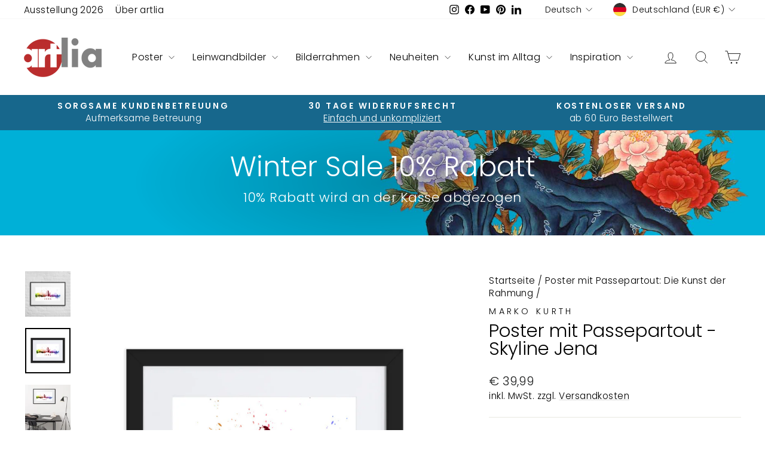

--- FILE ---
content_type: text/html; charset=utf-8
request_url: https://artlia.de/collections/poster-im-rahmen-mit-passepartout/products/poster-mit-passepartout-skyline-jena?variant=44702196007179
body_size: 59465
content:
<!doctype html>
<html class="no-js" lang="de" dir="ltr">
<head>
  <meta charset="utf-8">
  <meta http-equiv="X-UA-Compatible" content="IE=edge,chrome=1">
  <meta name="viewport" content="width=device-width,initial-scale=1">
  <meta name="theme-color" content="#bc2e2d">
  <link rel="canonical" href="https://artlia.de/products/poster-mit-passepartout-skyline-jena">
  <link rel="preconnect" href="https://cdn.shopify.com" crossorigin>
  <link rel="preconnect" href="https://fonts.shopifycdn.com" crossorigin>
  <link rel="dns-prefetch" href="https://productreviews.shopifycdn.com">
  <link rel="dns-prefetch" href="https://ajax.googleapis.com">
  <link rel="dns-prefetch" href="https://maps.googleapis.com">
  <link rel="dns-prefetch" href="https://maps.gstatic.com"><link rel="shortcut icon" href="//artlia.de/cdn/shop/files/artlia_logo_new_favicon_f362e70c-d7af-4d2f-9c2b-197322cb8cc0_32x32.png?v=1700983284" type="image/png" /><title>Skyline Jena | Poster mit Passepartout bestellen | ARTLIA
</title>
<meta name="description" content="Das Poster Skyline Jena ist auf hochwertigem, matten Papier gedruckt und mit einem Halbhartholz-Erlenrahmen umrandet. • Papierstärke: 0,26 mm • Papiergewicht: 189 g/m²"><meta property="og:site_name" content="ARTLIA">
  <meta property="og:url" content="https://artlia.de/products/poster-mit-passepartout-skyline-jena">
  <meta property="og:title" content="Poster mit Passepartout - Skyline Jena">
  <meta property="og:type" content="product">
  <meta property="og:description" content="Das Poster Skyline Jena ist auf hochwertigem, matten Papier gedruckt und mit einem Halbhartholz-Erlenrahmen umrandet. • Papierstärke: 0,26 mm • Papiergewicht: 189 g/m²"><meta property="og:image" content="http://artlia.de/cdn/shop/files/poster-mit-passepartout-skyline-jena-marko-kurth-schwarz-61x91-cm-artlia-online-art-galeria-44860807086347.jpg?v=1736107636">
    <meta property="og:image:secure_url" content="https://artlia.de/cdn/shop/files/poster-mit-passepartout-skyline-jena-marko-kurth-schwarz-61x91-cm-artlia-online-art-galeria-44860807086347.jpg?v=1736107636">
    <meta property="og:image:width" content="1000">
    <meta property="og:image:height" content="1000"><meta name="twitter:site" content="@">
  <meta name="twitter:card" content="summary_large_image">
  <meta name="twitter:title" content="Poster mit Passepartout - Skyline Jena">
  <meta name="twitter:description" content="Das Poster Skyline Jena ist auf hochwertigem, matten Papier gedruckt und mit einem Halbhartholz-Erlenrahmen umrandet. • Papierstärke: 0,26 mm • Papiergewicht: 189 g/m²">
<script async crossorigin fetchpriority="high" src="/cdn/shopifycloud/importmap-polyfill/es-modules-shim.2.4.0.js"></script>
<script type="importmap">
{
  "imports": {
    "element.base-media": "//artlia.de/cdn/shop/t/18/assets/element.base-media.js?v=61305152781971747521767807821",
    "element.image.parallax": "//artlia.de/cdn/shop/t/18/assets/element.image.parallax.js?v=59188309605188605141767807822",
    "element.model": "//artlia.de/cdn/shop/t/18/assets/element.model.js?v=104979259955732717291767807823",
    "element.quantity-selector": "//artlia.de/cdn/shop/t/18/assets/element.quantity-selector.js?v=68208048201360514121767807823",
    "element.text.rte": "//artlia.de/cdn/shop/t/18/assets/element.text.rte.js?v=28194737298593644281767807824",
    "element.video": "//artlia.de/cdn/shop/t/18/assets/element.video.js?v=110560105447302630031767807824",
    "is-land": "//artlia.de/cdn/shop/t/18/assets/is-land.min.js?v=92343381495565747271767807875",
    "util.misc": "//artlia.de/cdn/shop/t/18/assets/util.misc.js?v=117964846174238173191767807900",
    "util.product-loader": "//artlia.de/cdn/shop/t/18/assets/util.product-loader.js?v=71947287259713254281767807901",
    "util.resource-loader": "//artlia.de/cdn/shop/t/18/assets/util.resource-loader.js?v=81301169148003274841767807901",
    "vendor.in-view": "//artlia.de/cdn/shop/t/18/assets/vendor.in-view.js?v=126891093837844970591767807903"
  }
}
</script><script type="module" src="//artlia.de/cdn/shop/t/18/assets/is-land.min.js?v=92343381495565747271767807875"></script>
<style data-shopify>@font-face {
  font-family: Poppins;
  font-weight: 300;
  font-style: normal;
  font-display: swap;
  src: url("//artlia.de/cdn/fonts/poppins/poppins_n3.05f58335c3209cce17da4f1f1ab324ebe2982441.woff2") format("woff2"),
       url("//artlia.de/cdn/fonts/poppins/poppins_n3.6971368e1f131d2c8ff8e3a44a36b577fdda3ff5.woff") format("woff");
}

  @font-face {
  font-family: Poppins;
  font-weight: 300;
  font-style: normal;
  font-display: swap;
  src: url("//artlia.de/cdn/fonts/poppins/poppins_n3.05f58335c3209cce17da4f1f1ab324ebe2982441.woff2") format("woff2"),
       url("//artlia.de/cdn/fonts/poppins/poppins_n3.6971368e1f131d2c8ff8e3a44a36b577fdda3ff5.woff") format("woff");
}


  @font-face {
  font-family: Poppins;
  font-weight: 600;
  font-style: normal;
  font-display: swap;
  src: url("//artlia.de/cdn/fonts/poppins/poppins_n6.aa29d4918bc243723d56b59572e18228ed0786f6.woff2") format("woff2"),
       url("//artlia.de/cdn/fonts/poppins/poppins_n6.5f815d845fe073750885d5b7e619ee00e8111208.woff") format("woff");
}

  @font-face {
  font-family: Poppins;
  font-weight: 300;
  font-style: italic;
  font-display: swap;
  src: url("//artlia.de/cdn/fonts/poppins/poppins_i3.8536b4423050219f608e17f134fe9ea3b01ed890.woff2") format("woff2"),
       url("//artlia.de/cdn/fonts/poppins/poppins_i3.0f4433ada196bcabf726ed78f8e37e0995762f7f.woff") format("woff");
}

  @font-face {
  font-family: Poppins;
  font-weight: 600;
  font-style: italic;
  font-display: swap;
  src: url("//artlia.de/cdn/fonts/poppins/poppins_i6.bb8044d6203f492888d626dafda3c2999253e8e9.woff2") format("woff2"),
       url("//artlia.de/cdn/fonts/poppins/poppins_i6.e233dec1a61b1e7dead9f920159eda42280a02c3.woff") format("woff");
}

</style><link href="//artlia.de/cdn/shop/t/18/assets/theme.css?v=93626464380700918791767807958" rel="stylesheet" type="text/css" media="all" />
<style data-shopify>:root {
    --typeHeaderPrimary: Poppins;
    --typeHeaderFallback: sans-serif;
    --typeHeaderSize: 36px;
    --typeHeaderWeight: 300;
    --typeHeaderLineHeight: 1;
    --typeHeaderSpacing: 0.0em;

    --typeBasePrimary:Poppins;
    --typeBaseFallback:sans-serif;
    --typeBaseSize: 18px;
    --typeBaseWeight: 300;
    --typeBaseSpacing: 0.025em;
    --typeBaseLineHeight: 1.4;
    --typeBaselineHeightMinus01: 1.3;

    --typeCollectionTitle: 20px;

    --iconWeight: 2px;
    --iconLinecaps: miter;

    
        --buttonRadius: 0;
    

    --colorGridOverlayOpacity: 0.1;
    --colorAnnouncement: #17678c;
    --colorAnnouncementText: #ffffff;

    --colorBody: #ffffff;
    --colorBodyAlpha05: rgba(255, 255, 255, 0.05);
    --colorBodyDim: #f2f2f2;
    --colorBodyLightDim: #fafafa;
    --colorBodyMediumDim: #f5f5f5;


    --colorBorder: #e8e8e1;

    --colorBtnPrimary: #bc2e2d;
    --colorBtnPrimaryLight: #d34a49;
    --colorBtnPrimaryDim: #a72928;
    --colorBtnPrimaryText: #ffffff;

    --colorCartDot: #ff4f33;

    --colorDrawers: #ffffff;
    --colorDrawersDim: #f2f2f2;
    --colorDrawerBorder: #e8e8e1;
    --colorDrawerText: #000000;
    --colorDrawerTextDark: #000000;
    --colorDrawerButton: #111111;
    --colorDrawerButtonText: #ffffff;

    --colorFooter: #e6e6e6;
    --colorFooterText: #000000;
    --colorFooterTextAlpha01: #000000;

    --colorGridOverlay: #000000;
    --colorGridOverlayOpacity: 0.1;

    --colorHeaderTextAlpha01: rgba(0, 0, 0, 0.1);

    --colorHeroText: #ffffff;

    --colorSmallImageBg: #ffffff;
    --colorLargeImageBg: #0f0f0f;

    --colorImageOverlay: #000000;
    --colorImageOverlayOpacity: 0.0;
    --colorImageOverlayTextShadow: 0.2;

    --colorLink: #000000;

    --colorModalBg: rgba(230, 230, 230, 0.6);

    --colorNav: #ffffff;
    --colorNavText: #000000;

    --colorPrice: #1c1d1d;

    --colorSaleTag: #1c1d1d;
    --colorSaleTagText: #ffffff;

    --colorTextBody: #000000;
    --colorTextBodyAlpha015: rgba(0, 0, 0, 0.15);
    --colorTextBodyAlpha005: rgba(0, 0, 0, 0.05);
    --colorTextBodyAlpha008: rgba(0, 0, 0, 0.08);
    --colorTextSavings: #C20000;

    --urlIcoSelect: url(//artlia.de/cdn/shop/t/18/assets/ico-select.svg);
    --urlIcoSelectFooter: url(//artlia.de/cdn/shop/t/18/assets/ico-select-footer.svg);
    --urlIcoSelectWhite: url(//artlia.de/cdn/shop/t/18/assets/ico-select-white.svg);

    --grid-gutter: 17px;
    --drawer-gutter: 20px;

    --sizeChartMargin: 25px 0;
    --sizeChartIconMargin: 5px;

    --newsletterReminderPadding: 40px;

    /*Shop Pay Installments*/
    --color-body-text: #000000;
    --color-body: #ffffff;
    --color-bg: #ffffff;
    }

    .placeholder-content {
    background-image: linear-gradient(100deg, #ffffff 40%, #f7f7f7 63%, #ffffff 79%);
    }</style><script>
    document.documentElement.className = document.documentElement.className.replace('no-js', 'js');

    window.theme = window.theme || {};
    theme.routes = {
      home: "/",
      cart: "/cart.js",
      cartPage: "/cart",
      cartAdd: "/cart/add.js",
      cartChange: "/cart/change.js",
      search: "/search",
      predictiveSearch: "/search/suggest"
    };
    theme.strings = {
      soldOut: "Ausverkauft",
      unavailable: "Nicht verfügbar",
      inStockLabel: "Auf Lager",
      oneStockLabel: "[count] auf Lager",
      otherStockLabel: "[count] auf Lager",
      willNotShipUntil: "Wird nach dem [date] versendet",
      willBeInStockAfter: "Wird nach dem [date] auf Lager sein",
      waitingForStock: "Nachbestellt, bald verfügbar",
      savePrice: "Sparen [saved_amount]",
      cartEmpty: "Ihr Einkaufswagen ist im Moment leer.",
      cartTermsConfirmation: "Sie müssen den Verkaufsbedingungen zustimmen, um auszuchecken",
      searchCollections: "Kollektionen",
      searchPages: "Seiten",
      searchArticles: "Artikel",
      productFrom: "Von ",
      maxQuantity: "Du kannst nur haben [quantity] von [title] in Ihrem Warenkorbt."
    };
    theme.settings = {
      cartType: "drawer",
      isCustomerTemplate: false,
      moneyFormat: "€ {{amount_with_comma_separator}}",
      saveType: "percent",
      productImageSize: "natural",
      productImageCover: true,
      predictiveSearch: true,
      predictiveSearchType: null,
      predictiveSearchVendor: true,
      predictiveSearchPrice: true,
      quickView: false,
      themeName: 'Impulse',
      themeVersion: "8.1.0"
    };
  </script>

  <script>window.performance && window.performance.mark && window.performance.mark('shopify.content_for_header.start');</script><meta name="google-site-verification" content="GZXa9FOrmkvpmqxSjgFTrNBkf9LvLFuKGB-iHryXMhQ">
<meta id="shopify-digital-wallet" name="shopify-digital-wallet" content="/30602952748/digital_wallets/dialog">
<meta name="shopify-checkout-api-token" content="3fdd632fc16cfc66c56f1e1edc4da42e">
<meta id="in-context-paypal-metadata" data-shop-id="30602952748" data-venmo-supported="false" data-environment="production" data-locale="de_DE" data-paypal-v4="true" data-currency="EUR">
<link rel="alternate" hreflang="x-default" href="https://artlia.de/products/poster-mit-passepartout-skyline-jena">
<link rel="alternate" hreflang="de" href="https://artlia.de/products/poster-mit-passepartout-skyline-jena">
<link rel="alternate" hreflang="en" href="https://artlia.de/en/products/poster-mit-passepartout-skyline-jena">
<link rel="alternate" hreflang="fr" href="https://artlia.de/fr/products/poster-mit-passepartout-skyline-jena">
<link rel="alternate" hreflang="nl" href="https://artlia.de/nl/products/poster-mit-passepartout-skyline-jena">
<link rel="alternate" hreflang="it" href="https://artlia.de/it/products/poster-mit-passepartout-skyline-jena">
<link rel="alternate" hreflang="es" href="https://artlia.de/es/products/poster-mit-passepartout-skyline-jena">
<link rel="alternate" hreflang="en-AC" href="https://artlia.net/products/poster-mit-passepartout-skyline-jena">
<link rel="alternate" hreflang="de-AC" href="https://artlia.net/de/products/poster-mit-passepartout-skyline-jena">
<link rel="alternate" hreflang="fr-AC" href="https://artlia.net/fr/products/poster-mit-passepartout-skyline-jena">
<link rel="alternate" hreflang="it-AC" href="https://artlia.net/it/products/poster-mit-passepartout-skyline-jena">
<link rel="alternate" hreflang="es-AC" href="https://artlia.net/es/products/poster-mit-passepartout-skyline-jena">
<link rel="alternate" hreflang="en-AD" href="https://artlia.net/products/poster-mit-passepartout-skyline-jena">
<link rel="alternate" hreflang="de-AD" href="https://artlia.net/de/products/poster-mit-passepartout-skyline-jena">
<link rel="alternate" hreflang="fr-AD" href="https://artlia.net/fr/products/poster-mit-passepartout-skyline-jena">
<link rel="alternate" hreflang="it-AD" href="https://artlia.net/it/products/poster-mit-passepartout-skyline-jena">
<link rel="alternate" hreflang="es-AD" href="https://artlia.net/es/products/poster-mit-passepartout-skyline-jena">
<link rel="alternate" hreflang="en-AE" href="https://artlia.net/products/poster-mit-passepartout-skyline-jena">
<link rel="alternate" hreflang="de-AE" href="https://artlia.net/de/products/poster-mit-passepartout-skyline-jena">
<link rel="alternate" hreflang="fr-AE" href="https://artlia.net/fr/products/poster-mit-passepartout-skyline-jena">
<link rel="alternate" hreflang="it-AE" href="https://artlia.net/it/products/poster-mit-passepartout-skyline-jena">
<link rel="alternate" hreflang="es-AE" href="https://artlia.net/es/products/poster-mit-passepartout-skyline-jena">
<link rel="alternate" hreflang="en-AF" href="https://artlia.net/products/poster-mit-passepartout-skyline-jena">
<link rel="alternate" hreflang="de-AF" href="https://artlia.net/de/products/poster-mit-passepartout-skyline-jena">
<link rel="alternate" hreflang="fr-AF" href="https://artlia.net/fr/products/poster-mit-passepartout-skyline-jena">
<link rel="alternate" hreflang="it-AF" href="https://artlia.net/it/products/poster-mit-passepartout-skyline-jena">
<link rel="alternate" hreflang="es-AF" href="https://artlia.net/es/products/poster-mit-passepartout-skyline-jena">
<link rel="alternate" hreflang="en-AG" href="https://artlia.net/products/poster-mit-passepartout-skyline-jena">
<link rel="alternate" hreflang="de-AG" href="https://artlia.net/de/products/poster-mit-passepartout-skyline-jena">
<link rel="alternate" hreflang="fr-AG" href="https://artlia.net/fr/products/poster-mit-passepartout-skyline-jena">
<link rel="alternate" hreflang="it-AG" href="https://artlia.net/it/products/poster-mit-passepartout-skyline-jena">
<link rel="alternate" hreflang="es-AG" href="https://artlia.net/es/products/poster-mit-passepartout-skyline-jena">
<link rel="alternate" hreflang="en-AI" href="https://artlia.net/products/poster-mit-passepartout-skyline-jena">
<link rel="alternate" hreflang="de-AI" href="https://artlia.net/de/products/poster-mit-passepartout-skyline-jena">
<link rel="alternate" hreflang="fr-AI" href="https://artlia.net/fr/products/poster-mit-passepartout-skyline-jena">
<link rel="alternate" hreflang="it-AI" href="https://artlia.net/it/products/poster-mit-passepartout-skyline-jena">
<link rel="alternate" hreflang="es-AI" href="https://artlia.net/es/products/poster-mit-passepartout-skyline-jena">
<link rel="alternate" hreflang="en-AL" href="https://artlia.net/products/poster-mit-passepartout-skyline-jena">
<link rel="alternate" hreflang="de-AL" href="https://artlia.net/de/products/poster-mit-passepartout-skyline-jena">
<link rel="alternate" hreflang="fr-AL" href="https://artlia.net/fr/products/poster-mit-passepartout-skyline-jena">
<link rel="alternate" hreflang="it-AL" href="https://artlia.net/it/products/poster-mit-passepartout-skyline-jena">
<link rel="alternate" hreflang="es-AL" href="https://artlia.net/es/products/poster-mit-passepartout-skyline-jena">
<link rel="alternate" hreflang="en-AM" href="https://artlia.net/products/poster-mit-passepartout-skyline-jena">
<link rel="alternate" hreflang="de-AM" href="https://artlia.net/de/products/poster-mit-passepartout-skyline-jena">
<link rel="alternate" hreflang="fr-AM" href="https://artlia.net/fr/products/poster-mit-passepartout-skyline-jena">
<link rel="alternate" hreflang="it-AM" href="https://artlia.net/it/products/poster-mit-passepartout-skyline-jena">
<link rel="alternate" hreflang="es-AM" href="https://artlia.net/es/products/poster-mit-passepartout-skyline-jena">
<link rel="alternate" hreflang="en-AO" href="https://artlia.net/products/poster-mit-passepartout-skyline-jena">
<link rel="alternate" hreflang="de-AO" href="https://artlia.net/de/products/poster-mit-passepartout-skyline-jena">
<link rel="alternate" hreflang="fr-AO" href="https://artlia.net/fr/products/poster-mit-passepartout-skyline-jena">
<link rel="alternate" hreflang="it-AO" href="https://artlia.net/it/products/poster-mit-passepartout-skyline-jena">
<link rel="alternate" hreflang="es-AO" href="https://artlia.net/es/products/poster-mit-passepartout-skyline-jena">
<link rel="alternate" hreflang="en-AR" href="https://artlia.net/products/poster-mit-passepartout-skyline-jena">
<link rel="alternate" hreflang="de-AR" href="https://artlia.net/de/products/poster-mit-passepartout-skyline-jena">
<link rel="alternate" hreflang="fr-AR" href="https://artlia.net/fr/products/poster-mit-passepartout-skyline-jena">
<link rel="alternate" hreflang="it-AR" href="https://artlia.net/it/products/poster-mit-passepartout-skyline-jena">
<link rel="alternate" hreflang="es-AR" href="https://artlia.net/es/products/poster-mit-passepartout-skyline-jena">
<link rel="alternate" hreflang="en-AU" href="https://artlia.net/products/poster-mit-passepartout-skyline-jena">
<link rel="alternate" hreflang="de-AU" href="https://artlia.net/de/products/poster-mit-passepartout-skyline-jena">
<link rel="alternate" hreflang="fr-AU" href="https://artlia.net/fr/products/poster-mit-passepartout-skyline-jena">
<link rel="alternate" hreflang="it-AU" href="https://artlia.net/it/products/poster-mit-passepartout-skyline-jena">
<link rel="alternate" hreflang="es-AU" href="https://artlia.net/es/products/poster-mit-passepartout-skyline-jena">
<link rel="alternate" hreflang="en-AW" href="https://artlia.net/products/poster-mit-passepartout-skyline-jena">
<link rel="alternate" hreflang="de-AW" href="https://artlia.net/de/products/poster-mit-passepartout-skyline-jena">
<link rel="alternate" hreflang="fr-AW" href="https://artlia.net/fr/products/poster-mit-passepartout-skyline-jena">
<link rel="alternate" hreflang="it-AW" href="https://artlia.net/it/products/poster-mit-passepartout-skyline-jena">
<link rel="alternate" hreflang="es-AW" href="https://artlia.net/es/products/poster-mit-passepartout-skyline-jena">
<link rel="alternate" hreflang="en-AX" href="https://artlia.net/products/poster-mit-passepartout-skyline-jena">
<link rel="alternate" hreflang="de-AX" href="https://artlia.net/de/products/poster-mit-passepartout-skyline-jena">
<link rel="alternate" hreflang="fr-AX" href="https://artlia.net/fr/products/poster-mit-passepartout-skyline-jena">
<link rel="alternate" hreflang="it-AX" href="https://artlia.net/it/products/poster-mit-passepartout-skyline-jena">
<link rel="alternate" hreflang="es-AX" href="https://artlia.net/es/products/poster-mit-passepartout-skyline-jena">
<link rel="alternate" hreflang="en-AZ" href="https://artlia.net/products/poster-mit-passepartout-skyline-jena">
<link rel="alternate" hreflang="de-AZ" href="https://artlia.net/de/products/poster-mit-passepartout-skyline-jena">
<link rel="alternate" hreflang="fr-AZ" href="https://artlia.net/fr/products/poster-mit-passepartout-skyline-jena">
<link rel="alternate" hreflang="it-AZ" href="https://artlia.net/it/products/poster-mit-passepartout-skyline-jena">
<link rel="alternate" hreflang="es-AZ" href="https://artlia.net/es/products/poster-mit-passepartout-skyline-jena">
<link rel="alternate" hreflang="en-BA" href="https://artlia.net/products/poster-mit-passepartout-skyline-jena">
<link rel="alternate" hreflang="de-BA" href="https://artlia.net/de/products/poster-mit-passepartout-skyline-jena">
<link rel="alternate" hreflang="fr-BA" href="https://artlia.net/fr/products/poster-mit-passepartout-skyline-jena">
<link rel="alternate" hreflang="it-BA" href="https://artlia.net/it/products/poster-mit-passepartout-skyline-jena">
<link rel="alternate" hreflang="es-BA" href="https://artlia.net/es/products/poster-mit-passepartout-skyline-jena">
<link rel="alternate" hreflang="en-BB" href="https://artlia.net/products/poster-mit-passepartout-skyline-jena">
<link rel="alternate" hreflang="de-BB" href="https://artlia.net/de/products/poster-mit-passepartout-skyline-jena">
<link rel="alternate" hreflang="fr-BB" href="https://artlia.net/fr/products/poster-mit-passepartout-skyline-jena">
<link rel="alternate" hreflang="it-BB" href="https://artlia.net/it/products/poster-mit-passepartout-skyline-jena">
<link rel="alternate" hreflang="es-BB" href="https://artlia.net/es/products/poster-mit-passepartout-skyline-jena">
<link rel="alternate" hreflang="en-BD" href="https://artlia.net/products/poster-mit-passepartout-skyline-jena">
<link rel="alternate" hreflang="de-BD" href="https://artlia.net/de/products/poster-mit-passepartout-skyline-jena">
<link rel="alternate" hreflang="fr-BD" href="https://artlia.net/fr/products/poster-mit-passepartout-skyline-jena">
<link rel="alternate" hreflang="it-BD" href="https://artlia.net/it/products/poster-mit-passepartout-skyline-jena">
<link rel="alternate" hreflang="es-BD" href="https://artlia.net/es/products/poster-mit-passepartout-skyline-jena">
<link rel="alternate" hreflang="en-BE" href="https://artlia.net/products/poster-mit-passepartout-skyline-jena">
<link rel="alternate" hreflang="de-BE" href="https://artlia.net/de/products/poster-mit-passepartout-skyline-jena">
<link rel="alternate" hreflang="fr-BE" href="https://artlia.net/fr/products/poster-mit-passepartout-skyline-jena">
<link rel="alternate" hreflang="it-BE" href="https://artlia.net/it/products/poster-mit-passepartout-skyline-jena">
<link rel="alternate" hreflang="es-BE" href="https://artlia.net/es/products/poster-mit-passepartout-skyline-jena">
<link rel="alternate" hreflang="en-BF" href="https://artlia.net/products/poster-mit-passepartout-skyline-jena">
<link rel="alternate" hreflang="de-BF" href="https://artlia.net/de/products/poster-mit-passepartout-skyline-jena">
<link rel="alternate" hreflang="fr-BF" href="https://artlia.net/fr/products/poster-mit-passepartout-skyline-jena">
<link rel="alternate" hreflang="it-BF" href="https://artlia.net/it/products/poster-mit-passepartout-skyline-jena">
<link rel="alternate" hreflang="es-BF" href="https://artlia.net/es/products/poster-mit-passepartout-skyline-jena">
<link rel="alternate" hreflang="en-BG" href="https://artlia.net/products/poster-mit-passepartout-skyline-jena">
<link rel="alternate" hreflang="de-BG" href="https://artlia.net/de/products/poster-mit-passepartout-skyline-jena">
<link rel="alternate" hreflang="fr-BG" href="https://artlia.net/fr/products/poster-mit-passepartout-skyline-jena">
<link rel="alternate" hreflang="it-BG" href="https://artlia.net/it/products/poster-mit-passepartout-skyline-jena">
<link rel="alternate" hreflang="es-BG" href="https://artlia.net/es/products/poster-mit-passepartout-skyline-jena">
<link rel="alternate" hreflang="en-BH" href="https://artlia.net/products/poster-mit-passepartout-skyline-jena">
<link rel="alternate" hreflang="de-BH" href="https://artlia.net/de/products/poster-mit-passepartout-skyline-jena">
<link rel="alternate" hreflang="fr-BH" href="https://artlia.net/fr/products/poster-mit-passepartout-skyline-jena">
<link rel="alternate" hreflang="it-BH" href="https://artlia.net/it/products/poster-mit-passepartout-skyline-jena">
<link rel="alternate" hreflang="es-BH" href="https://artlia.net/es/products/poster-mit-passepartout-skyline-jena">
<link rel="alternate" hreflang="en-BI" href="https://artlia.net/products/poster-mit-passepartout-skyline-jena">
<link rel="alternate" hreflang="de-BI" href="https://artlia.net/de/products/poster-mit-passepartout-skyline-jena">
<link rel="alternate" hreflang="fr-BI" href="https://artlia.net/fr/products/poster-mit-passepartout-skyline-jena">
<link rel="alternate" hreflang="it-BI" href="https://artlia.net/it/products/poster-mit-passepartout-skyline-jena">
<link rel="alternate" hreflang="es-BI" href="https://artlia.net/es/products/poster-mit-passepartout-skyline-jena">
<link rel="alternate" hreflang="en-BJ" href="https://artlia.net/products/poster-mit-passepartout-skyline-jena">
<link rel="alternate" hreflang="de-BJ" href="https://artlia.net/de/products/poster-mit-passepartout-skyline-jena">
<link rel="alternate" hreflang="fr-BJ" href="https://artlia.net/fr/products/poster-mit-passepartout-skyline-jena">
<link rel="alternate" hreflang="it-BJ" href="https://artlia.net/it/products/poster-mit-passepartout-skyline-jena">
<link rel="alternate" hreflang="es-BJ" href="https://artlia.net/es/products/poster-mit-passepartout-skyline-jena">
<link rel="alternate" hreflang="en-BL" href="https://artlia.net/products/poster-mit-passepartout-skyline-jena">
<link rel="alternate" hreflang="de-BL" href="https://artlia.net/de/products/poster-mit-passepartout-skyline-jena">
<link rel="alternate" hreflang="fr-BL" href="https://artlia.net/fr/products/poster-mit-passepartout-skyline-jena">
<link rel="alternate" hreflang="it-BL" href="https://artlia.net/it/products/poster-mit-passepartout-skyline-jena">
<link rel="alternate" hreflang="es-BL" href="https://artlia.net/es/products/poster-mit-passepartout-skyline-jena">
<link rel="alternate" hreflang="en-BM" href="https://artlia.net/products/poster-mit-passepartout-skyline-jena">
<link rel="alternate" hreflang="de-BM" href="https://artlia.net/de/products/poster-mit-passepartout-skyline-jena">
<link rel="alternate" hreflang="fr-BM" href="https://artlia.net/fr/products/poster-mit-passepartout-skyline-jena">
<link rel="alternate" hreflang="it-BM" href="https://artlia.net/it/products/poster-mit-passepartout-skyline-jena">
<link rel="alternate" hreflang="es-BM" href="https://artlia.net/es/products/poster-mit-passepartout-skyline-jena">
<link rel="alternate" hreflang="en-BN" href="https://artlia.net/products/poster-mit-passepartout-skyline-jena">
<link rel="alternate" hreflang="de-BN" href="https://artlia.net/de/products/poster-mit-passepartout-skyline-jena">
<link rel="alternate" hreflang="fr-BN" href="https://artlia.net/fr/products/poster-mit-passepartout-skyline-jena">
<link rel="alternate" hreflang="it-BN" href="https://artlia.net/it/products/poster-mit-passepartout-skyline-jena">
<link rel="alternate" hreflang="es-BN" href="https://artlia.net/es/products/poster-mit-passepartout-skyline-jena">
<link rel="alternate" hreflang="en-BO" href="https://artlia.net/products/poster-mit-passepartout-skyline-jena">
<link rel="alternate" hreflang="de-BO" href="https://artlia.net/de/products/poster-mit-passepartout-skyline-jena">
<link rel="alternate" hreflang="fr-BO" href="https://artlia.net/fr/products/poster-mit-passepartout-skyline-jena">
<link rel="alternate" hreflang="it-BO" href="https://artlia.net/it/products/poster-mit-passepartout-skyline-jena">
<link rel="alternate" hreflang="es-BO" href="https://artlia.net/es/products/poster-mit-passepartout-skyline-jena">
<link rel="alternate" hreflang="en-BQ" href="https://artlia.net/products/poster-mit-passepartout-skyline-jena">
<link rel="alternate" hreflang="de-BQ" href="https://artlia.net/de/products/poster-mit-passepartout-skyline-jena">
<link rel="alternate" hreflang="fr-BQ" href="https://artlia.net/fr/products/poster-mit-passepartout-skyline-jena">
<link rel="alternate" hreflang="it-BQ" href="https://artlia.net/it/products/poster-mit-passepartout-skyline-jena">
<link rel="alternate" hreflang="es-BQ" href="https://artlia.net/es/products/poster-mit-passepartout-skyline-jena">
<link rel="alternate" hreflang="en-BR" href="https://artlia.net/products/poster-mit-passepartout-skyline-jena">
<link rel="alternate" hreflang="de-BR" href="https://artlia.net/de/products/poster-mit-passepartout-skyline-jena">
<link rel="alternate" hreflang="fr-BR" href="https://artlia.net/fr/products/poster-mit-passepartout-skyline-jena">
<link rel="alternate" hreflang="it-BR" href="https://artlia.net/it/products/poster-mit-passepartout-skyline-jena">
<link rel="alternate" hreflang="es-BR" href="https://artlia.net/es/products/poster-mit-passepartout-skyline-jena">
<link rel="alternate" hreflang="en-BS" href="https://artlia.net/products/poster-mit-passepartout-skyline-jena">
<link rel="alternate" hreflang="de-BS" href="https://artlia.net/de/products/poster-mit-passepartout-skyline-jena">
<link rel="alternate" hreflang="fr-BS" href="https://artlia.net/fr/products/poster-mit-passepartout-skyline-jena">
<link rel="alternate" hreflang="it-BS" href="https://artlia.net/it/products/poster-mit-passepartout-skyline-jena">
<link rel="alternate" hreflang="es-BS" href="https://artlia.net/es/products/poster-mit-passepartout-skyline-jena">
<link rel="alternate" hreflang="en-BT" href="https://artlia.net/products/poster-mit-passepartout-skyline-jena">
<link rel="alternate" hreflang="de-BT" href="https://artlia.net/de/products/poster-mit-passepartout-skyline-jena">
<link rel="alternate" hreflang="fr-BT" href="https://artlia.net/fr/products/poster-mit-passepartout-skyline-jena">
<link rel="alternate" hreflang="it-BT" href="https://artlia.net/it/products/poster-mit-passepartout-skyline-jena">
<link rel="alternate" hreflang="es-BT" href="https://artlia.net/es/products/poster-mit-passepartout-skyline-jena">
<link rel="alternate" hreflang="en-BW" href="https://artlia.net/products/poster-mit-passepartout-skyline-jena">
<link rel="alternate" hreflang="de-BW" href="https://artlia.net/de/products/poster-mit-passepartout-skyline-jena">
<link rel="alternate" hreflang="fr-BW" href="https://artlia.net/fr/products/poster-mit-passepartout-skyline-jena">
<link rel="alternate" hreflang="it-BW" href="https://artlia.net/it/products/poster-mit-passepartout-skyline-jena">
<link rel="alternate" hreflang="es-BW" href="https://artlia.net/es/products/poster-mit-passepartout-skyline-jena">
<link rel="alternate" hreflang="en-BY" href="https://artlia.net/products/poster-mit-passepartout-skyline-jena">
<link rel="alternate" hreflang="de-BY" href="https://artlia.net/de/products/poster-mit-passepartout-skyline-jena">
<link rel="alternate" hreflang="fr-BY" href="https://artlia.net/fr/products/poster-mit-passepartout-skyline-jena">
<link rel="alternate" hreflang="it-BY" href="https://artlia.net/it/products/poster-mit-passepartout-skyline-jena">
<link rel="alternate" hreflang="es-BY" href="https://artlia.net/es/products/poster-mit-passepartout-skyline-jena">
<link rel="alternate" hreflang="en-BZ" href="https://artlia.net/products/poster-mit-passepartout-skyline-jena">
<link rel="alternate" hreflang="de-BZ" href="https://artlia.net/de/products/poster-mit-passepartout-skyline-jena">
<link rel="alternate" hreflang="fr-BZ" href="https://artlia.net/fr/products/poster-mit-passepartout-skyline-jena">
<link rel="alternate" hreflang="it-BZ" href="https://artlia.net/it/products/poster-mit-passepartout-skyline-jena">
<link rel="alternate" hreflang="es-BZ" href="https://artlia.net/es/products/poster-mit-passepartout-skyline-jena">
<link rel="alternate" hreflang="en-CC" href="https://artlia.net/products/poster-mit-passepartout-skyline-jena">
<link rel="alternate" hreflang="de-CC" href="https://artlia.net/de/products/poster-mit-passepartout-skyline-jena">
<link rel="alternate" hreflang="fr-CC" href="https://artlia.net/fr/products/poster-mit-passepartout-skyline-jena">
<link rel="alternate" hreflang="it-CC" href="https://artlia.net/it/products/poster-mit-passepartout-skyline-jena">
<link rel="alternate" hreflang="es-CC" href="https://artlia.net/es/products/poster-mit-passepartout-skyline-jena">
<link rel="alternate" hreflang="en-CD" href="https://artlia.net/products/poster-mit-passepartout-skyline-jena">
<link rel="alternate" hreflang="de-CD" href="https://artlia.net/de/products/poster-mit-passepartout-skyline-jena">
<link rel="alternate" hreflang="fr-CD" href="https://artlia.net/fr/products/poster-mit-passepartout-skyline-jena">
<link rel="alternate" hreflang="it-CD" href="https://artlia.net/it/products/poster-mit-passepartout-skyline-jena">
<link rel="alternate" hreflang="es-CD" href="https://artlia.net/es/products/poster-mit-passepartout-skyline-jena">
<link rel="alternate" hreflang="en-CF" href="https://artlia.net/products/poster-mit-passepartout-skyline-jena">
<link rel="alternate" hreflang="de-CF" href="https://artlia.net/de/products/poster-mit-passepartout-skyline-jena">
<link rel="alternate" hreflang="fr-CF" href="https://artlia.net/fr/products/poster-mit-passepartout-skyline-jena">
<link rel="alternate" hreflang="it-CF" href="https://artlia.net/it/products/poster-mit-passepartout-skyline-jena">
<link rel="alternate" hreflang="es-CF" href="https://artlia.net/es/products/poster-mit-passepartout-skyline-jena">
<link rel="alternate" hreflang="en-CG" href="https://artlia.net/products/poster-mit-passepartout-skyline-jena">
<link rel="alternate" hreflang="de-CG" href="https://artlia.net/de/products/poster-mit-passepartout-skyline-jena">
<link rel="alternate" hreflang="fr-CG" href="https://artlia.net/fr/products/poster-mit-passepartout-skyline-jena">
<link rel="alternate" hreflang="it-CG" href="https://artlia.net/it/products/poster-mit-passepartout-skyline-jena">
<link rel="alternate" hreflang="es-CG" href="https://artlia.net/es/products/poster-mit-passepartout-skyline-jena">
<link rel="alternate" hreflang="en-CH" href="https://artlia.net/products/poster-mit-passepartout-skyline-jena">
<link rel="alternate" hreflang="de-CH" href="https://artlia.net/de/products/poster-mit-passepartout-skyline-jena">
<link rel="alternate" hreflang="fr-CH" href="https://artlia.net/fr/products/poster-mit-passepartout-skyline-jena">
<link rel="alternate" hreflang="it-CH" href="https://artlia.net/it/products/poster-mit-passepartout-skyline-jena">
<link rel="alternate" hreflang="es-CH" href="https://artlia.net/es/products/poster-mit-passepartout-skyline-jena">
<link rel="alternate" hreflang="en-CI" href="https://artlia.net/products/poster-mit-passepartout-skyline-jena">
<link rel="alternate" hreflang="de-CI" href="https://artlia.net/de/products/poster-mit-passepartout-skyline-jena">
<link rel="alternate" hreflang="fr-CI" href="https://artlia.net/fr/products/poster-mit-passepartout-skyline-jena">
<link rel="alternate" hreflang="it-CI" href="https://artlia.net/it/products/poster-mit-passepartout-skyline-jena">
<link rel="alternate" hreflang="es-CI" href="https://artlia.net/es/products/poster-mit-passepartout-skyline-jena">
<link rel="alternate" hreflang="en-CK" href="https://artlia.net/products/poster-mit-passepartout-skyline-jena">
<link rel="alternate" hreflang="de-CK" href="https://artlia.net/de/products/poster-mit-passepartout-skyline-jena">
<link rel="alternate" hreflang="fr-CK" href="https://artlia.net/fr/products/poster-mit-passepartout-skyline-jena">
<link rel="alternate" hreflang="it-CK" href="https://artlia.net/it/products/poster-mit-passepartout-skyline-jena">
<link rel="alternate" hreflang="es-CK" href="https://artlia.net/es/products/poster-mit-passepartout-skyline-jena">
<link rel="alternate" hreflang="en-CL" href="https://artlia.net/products/poster-mit-passepartout-skyline-jena">
<link rel="alternate" hreflang="de-CL" href="https://artlia.net/de/products/poster-mit-passepartout-skyline-jena">
<link rel="alternate" hreflang="fr-CL" href="https://artlia.net/fr/products/poster-mit-passepartout-skyline-jena">
<link rel="alternate" hreflang="it-CL" href="https://artlia.net/it/products/poster-mit-passepartout-skyline-jena">
<link rel="alternate" hreflang="es-CL" href="https://artlia.net/es/products/poster-mit-passepartout-skyline-jena">
<link rel="alternate" hreflang="en-CM" href="https://artlia.net/products/poster-mit-passepartout-skyline-jena">
<link rel="alternate" hreflang="de-CM" href="https://artlia.net/de/products/poster-mit-passepartout-skyline-jena">
<link rel="alternate" hreflang="fr-CM" href="https://artlia.net/fr/products/poster-mit-passepartout-skyline-jena">
<link rel="alternate" hreflang="it-CM" href="https://artlia.net/it/products/poster-mit-passepartout-skyline-jena">
<link rel="alternate" hreflang="es-CM" href="https://artlia.net/es/products/poster-mit-passepartout-skyline-jena">
<link rel="alternate" hreflang="en-CN" href="https://artlia.net/products/poster-mit-passepartout-skyline-jena">
<link rel="alternate" hreflang="de-CN" href="https://artlia.net/de/products/poster-mit-passepartout-skyline-jena">
<link rel="alternate" hreflang="fr-CN" href="https://artlia.net/fr/products/poster-mit-passepartout-skyline-jena">
<link rel="alternate" hreflang="it-CN" href="https://artlia.net/it/products/poster-mit-passepartout-skyline-jena">
<link rel="alternate" hreflang="es-CN" href="https://artlia.net/es/products/poster-mit-passepartout-skyline-jena">
<link rel="alternate" hreflang="en-CO" href="https://artlia.net/products/poster-mit-passepartout-skyline-jena">
<link rel="alternate" hreflang="de-CO" href="https://artlia.net/de/products/poster-mit-passepartout-skyline-jena">
<link rel="alternate" hreflang="fr-CO" href="https://artlia.net/fr/products/poster-mit-passepartout-skyline-jena">
<link rel="alternate" hreflang="it-CO" href="https://artlia.net/it/products/poster-mit-passepartout-skyline-jena">
<link rel="alternate" hreflang="es-CO" href="https://artlia.net/es/products/poster-mit-passepartout-skyline-jena">
<link rel="alternate" hreflang="en-CR" href="https://artlia.net/products/poster-mit-passepartout-skyline-jena">
<link rel="alternate" hreflang="de-CR" href="https://artlia.net/de/products/poster-mit-passepartout-skyline-jena">
<link rel="alternate" hreflang="fr-CR" href="https://artlia.net/fr/products/poster-mit-passepartout-skyline-jena">
<link rel="alternate" hreflang="it-CR" href="https://artlia.net/it/products/poster-mit-passepartout-skyline-jena">
<link rel="alternate" hreflang="es-CR" href="https://artlia.net/es/products/poster-mit-passepartout-skyline-jena">
<link rel="alternate" hreflang="en-CV" href="https://artlia.net/products/poster-mit-passepartout-skyline-jena">
<link rel="alternate" hreflang="de-CV" href="https://artlia.net/de/products/poster-mit-passepartout-skyline-jena">
<link rel="alternate" hreflang="fr-CV" href="https://artlia.net/fr/products/poster-mit-passepartout-skyline-jena">
<link rel="alternate" hreflang="it-CV" href="https://artlia.net/it/products/poster-mit-passepartout-skyline-jena">
<link rel="alternate" hreflang="es-CV" href="https://artlia.net/es/products/poster-mit-passepartout-skyline-jena">
<link rel="alternate" hreflang="en-CW" href="https://artlia.net/products/poster-mit-passepartout-skyline-jena">
<link rel="alternate" hreflang="de-CW" href="https://artlia.net/de/products/poster-mit-passepartout-skyline-jena">
<link rel="alternate" hreflang="fr-CW" href="https://artlia.net/fr/products/poster-mit-passepartout-skyline-jena">
<link rel="alternate" hreflang="it-CW" href="https://artlia.net/it/products/poster-mit-passepartout-skyline-jena">
<link rel="alternate" hreflang="es-CW" href="https://artlia.net/es/products/poster-mit-passepartout-skyline-jena">
<link rel="alternate" hreflang="en-CX" href="https://artlia.net/products/poster-mit-passepartout-skyline-jena">
<link rel="alternate" hreflang="de-CX" href="https://artlia.net/de/products/poster-mit-passepartout-skyline-jena">
<link rel="alternate" hreflang="fr-CX" href="https://artlia.net/fr/products/poster-mit-passepartout-skyline-jena">
<link rel="alternate" hreflang="it-CX" href="https://artlia.net/it/products/poster-mit-passepartout-skyline-jena">
<link rel="alternate" hreflang="es-CX" href="https://artlia.net/es/products/poster-mit-passepartout-skyline-jena">
<link rel="alternate" hreflang="en-CY" href="https://artlia.net/products/poster-mit-passepartout-skyline-jena">
<link rel="alternate" hreflang="de-CY" href="https://artlia.net/de/products/poster-mit-passepartout-skyline-jena">
<link rel="alternate" hreflang="fr-CY" href="https://artlia.net/fr/products/poster-mit-passepartout-skyline-jena">
<link rel="alternate" hreflang="it-CY" href="https://artlia.net/it/products/poster-mit-passepartout-skyline-jena">
<link rel="alternate" hreflang="es-CY" href="https://artlia.net/es/products/poster-mit-passepartout-skyline-jena">
<link rel="alternate" hreflang="en-CZ" href="https://artlia.net/products/poster-mit-passepartout-skyline-jena">
<link rel="alternate" hreflang="de-CZ" href="https://artlia.net/de/products/poster-mit-passepartout-skyline-jena">
<link rel="alternate" hreflang="fr-CZ" href="https://artlia.net/fr/products/poster-mit-passepartout-skyline-jena">
<link rel="alternate" hreflang="it-CZ" href="https://artlia.net/it/products/poster-mit-passepartout-skyline-jena">
<link rel="alternate" hreflang="es-CZ" href="https://artlia.net/es/products/poster-mit-passepartout-skyline-jena">
<link rel="alternate" hreflang="en-DJ" href="https://artlia.net/products/poster-mit-passepartout-skyline-jena">
<link rel="alternate" hreflang="de-DJ" href="https://artlia.net/de/products/poster-mit-passepartout-skyline-jena">
<link rel="alternate" hreflang="fr-DJ" href="https://artlia.net/fr/products/poster-mit-passepartout-skyline-jena">
<link rel="alternate" hreflang="it-DJ" href="https://artlia.net/it/products/poster-mit-passepartout-skyline-jena">
<link rel="alternate" hreflang="es-DJ" href="https://artlia.net/es/products/poster-mit-passepartout-skyline-jena">
<link rel="alternate" hreflang="en-DK" href="https://artlia.net/products/poster-mit-passepartout-skyline-jena">
<link rel="alternate" hreflang="de-DK" href="https://artlia.net/de/products/poster-mit-passepartout-skyline-jena">
<link rel="alternate" hreflang="fr-DK" href="https://artlia.net/fr/products/poster-mit-passepartout-skyline-jena">
<link rel="alternate" hreflang="it-DK" href="https://artlia.net/it/products/poster-mit-passepartout-skyline-jena">
<link rel="alternate" hreflang="es-DK" href="https://artlia.net/es/products/poster-mit-passepartout-skyline-jena">
<link rel="alternate" hreflang="en-DM" href="https://artlia.net/products/poster-mit-passepartout-skyline-jena">
<link rel="alternate" hreflang="de-DM" href="https://artlia.net/de/products/poster-mit-passepartout-skyline-jena">
<link rel="alternate" hreflang="fr-DM" href="https://artlia.net/fr/products/poster-mit-passepartout-skyline-jena">
<link rel="alternate" hreflang="it-DM" href="https://artlia.net/it/products/poster-mit-passepartout-skyline-jena">
<link rel="alternate" hreflang="es-DM" href="https://artlia.net/es/products/poster-mit-passepartout-skyline-jena">
<link rel="alternate" hreflang="en-DO" href="https://artlia.net/products/poster-mit-passepartout-skyline-jena">
<link rel="alternate" hreflang="de-DO" href="https://artlia.net/de/products/poster-mit-passepartout-skyline-jena">
<link rel="alternate" hreflang="fr-DO" href="https://artlia.net/fr/products/poster-mit-passepartout-skyline-jena">
<link rel="alternate" hreflang="it-DO" href="https://artlia.net/it/products/poster-mit-passepartout-skyline-jena">
<link rel="alternate" hreflang="es-DO" href="https://artlia.net/es/products/poster-mit-passepartout-skyline-jena">
<link rel="alternate" hreflang="en-DZ" href="https://artlia.net/products/poster-mit-passepartout-skyline-jena">
<link rel="alternate" hreflang="de-DZ" href="https://artlia.net/de/products/poster-mit-passepartout-skyline-jena">
<link rel="alternate" hreflang="fr-DZ" href="https://artlia.net/fr/products/poster-mit-passepartout-skyline-jena">
<link rel="alternate" hreflang="it-DZ" href="https://artlia.net/it/products/poster-mit-passepartout-skyline-jena">
<link rel="alternate" hreflang="es-DZ" href="https://artlia.net/es/products/poster-mit-passepartout-skyline-jena">
<link rel="alternate" hreflang="en-EC" href="https://artlia.net/products/poster-mit-passepartout-skyline-jena">
<link rel="alternate" hreflang="de-EC" href="https://artlia.net/de/products/poster-mit-passepartout-skyline-jena">
<link rel="alternate" hreflang="fr-EC" href="https://artlia.net/fr/products/poster-mit-passepartout-skyline-jena">
<link rel="alternate" hreflang="it-EC" href="https://artlia.net/it/products/poster-mit-passepartout-skyline-jena">
<link rel="alternate" hreflang="es-EC" href="https://artlia.net/es/products/poster-mit-passepartout-skyline-jena">
<link rel="alternate" hreflang="en-EE" href="https://artlia.net/products/poster-mit-passepartout-skyline-jena">
<link rel="alternate" hreflang="de-EE" href="https://artlia.net/de/products/poster-mit-passepartout-skyline-jena">
<link rel="alternate" hreflang="fr-EE" href="https://artlia.net/fr/products/poster-mit-passepartout-skyline-jena">
<link rel="alternate" hreflang="it-EE" href="https://artlia.net/it/products/poster-mit-passepartout-skyline-jena">
<link rel="alternate" hreflang="es-EE" href="https://artlia.net/es/products/poster-mit-passepartout-skyline-jena">
<link rel="alternate" hreflang="en-EG" href="https://artlia.net/products/poster-mit-passepartout-skyline-jena">
<link rel="alternate" hreflang="de-EG" href="https://artlia.net/de/products/poster-mit-passepartout-skyline-jena">
<link rel="alternate" hreflang="fr-EG" href="https://artlia.net/fr/products/poster-mit-passepartout-skyline-jena">
<link rel="alternate" hreflang="it-EG" href="https://artlia.net/it/products/poster-mit-passepartout-skyline-jena">
<link rel="alternate" hreflang="es-EG" href="https://artlia.net/es/products/poster-mit-passepartout-skyline-jena">
<link rel="alternate" hreflang="en-EH" href="https://artlia.net/products/poster-mit-passepartout-skyline-jena">
<link rel="alternate" hreflang="de-EH" href="https://artlia.net/de/products/poster-mit-passepartout-skyline-jena">
<link rel="alternate" hreflang="fr-EH" href="https://artlia.net/fr/products/poster-mit-passepartout-skyline-jena">
<link rel="alternate" hreflang="it-EH" href="https://artlia.net/it/products/poster-mit-passepartout-skyline-jena">
<link rel="alternate" hreflang="es-EH" href="https://artlia.net/es/products/poster-mit-passepartout-skyline-jena">
<link rel="alternate" hreflang="en-ER" href="https://artlia.net/products/poster-mit-passepartout-skyline-jena">
<link rel="alternate" hreflang="de-ER" href="https://artlia.net/de/products/poster-mit-passepartout-skyline-jena">
<link rel="alternate" hreflang="fr-ER" href="https://artlia.net/fr/products/poster-mit-passepartout-skyline-jena">
<link rel="alternate" hreflang="it-ER" href="https://artlia.net/it/products/poster-mit-passepartout-skyline-jena">
<link rel="alternate" hreflang="es-ER" href="https://artlia.net/es/products/poster-mit-passepartout-skyline-jena">
<link rel="alternate" hreflang="en-ET" href="https://artlia.net/products/poster-mit-passepartout-skyline-jena">
<link rel="alternate" hreflang="de-ET" href="https://artlia.net/de/products/poster-mit-passepartout-skyline-jena">
<link rel="alternate" hreflang="fr-ET" href="https://artlia.net/fr/products/poster-mit-passepartout-skyline-jena">
<link rel="alternate" hreflang="it-ET" href="https://artlia.net/it/products/poster-mit-passepartout-skyline-jena">
<link rel="alternate" hreflang="es-ET" href="https://artlia.net/es/products/poster-mit-passepartout-skyline-jena">
<link rel="alternate" hreflang="en-FI" href="https://artlia.net/products/poster-mit-passepartout-skyline-jena">
<link rel="alternate" hreflang="de-FI" href="https://artlia.net/de/products/poster-mit-passepartout-skyline-jena">
<link rel="alternate" hreflang="fr-FI" href="https://artlia.net/fr/products/poster-mit-passepartout-skyline-jena">
<link rel="alternate" hreflang="it-FI" href="https://artlia.net/it/products/poster-mit-passepartout-skyline-jena">
<link rel="alternate" hreflang="es-FI" href="https://artlia.net/es/products/poster-mit-passepartout-skyline-jena">
<link rel="alternate" hreflang="en-FJ" href="https://artlia.net/products/poster-mit-passepartout-skyline-jena">
<link rel="alternate" hreflang="de-FJ" href="https://artlia.net/de/products/poster-mit-passepartout-skyline-jena">
<link rel="alternate" hreflang="fr-FJ" href="https://artlia.net/fr/products/poster-mit-passepartout-skyline-jena">
<link rel="alternate" hreflang="it-FJ" href="https://artlia.net/it/products/poster-mit-passepartout-skyline-jena">
<link rel="alternate" hreflang="es-FJ" href="https://artlia.net/es/products/poster-mit-passepartout-skyline-jena">
<link rel="alternate" hreflang="en-FK" href="https://artlia.net/products/poster-mit-passepartout-skyline-jena">
<link rel="alternate" hreflang="de-FK" href="https://artlia.net/de/products/poster-mit-passepartout-skyline-jena">
<link rel="alternate" hreflang="fr-FK" href="https://artlia.net/fr/products/poster-mit-passepartout-skyline-jena">
<link rel="alternate" hreflang="it-FK" href="https://artlia.net/it/products/poster-mit-passepartout-skyline-jena">
<link rel="alternate" hreflang="es-FK" href="https://artlia.net/es/products/poster-mit-passepartout-skyline-jena">
<link rel="alternate" hreflang="en-FO" href="https://artlia.net/products/poster-mit-passepartout-skyline-jena">
<link rel="alternate" hreflang="de-FO" href="https://artlia.net/de/products/poster-mit-passepartout-skyline-jena">
<link rel="alternate" hreflang="fr-FO" href="https://artlia.net/fr/products/poster-mit-passepartout-skyline-jena">
<link rel="alternate" hreflang="it-FO" href="https://artlia.net/it/products/poster-mit-passepartout-skyline-jena">
<link rel="alternate" hreflang="es-FO" href="https://artlia.net/es/products/poster-mit-passepartout-skyline-jena">
<link rel="alternate" hreflang="en-GA" href="https://artlia.net/products/poster-mit-passepartout-skyline-jena">
<link rel="alternate" hreflang="de-GA" href="https://artlia.net/de/products/poster-mit-passepartout-skyline-jena">
<link rel="alternate" hreflang="fr-GA" href="https://artlia.net/fr/products/poster-mit-passepartout-skyline-jena">
<link rel="alternate" hreflang="it-GA" href="https://artlia.net/it/products/poster-mit-passepartout-skyline-jena">
<link rel="alternate" hreflang="es-GA" href="https://artlia.net/es/products/poster-mit-passepartout-skyline-jena">
<link rel="alternate" hreflang="en-GD" href="https://artlia.net/products/poster-mit-passepartout-skyline-jena">
<link rel="alternate" hreflang="de-GD" href="https://artlia.net/de/products/poster-mit-passepartout-skyline-jena">
<link rel="alternate" hreflang="fr-GD" href="https://artlia.net/fr/products/poster-mit-passepartout-skyline-jena">
<link rel="alternate" hreflang="it-GD" href="https://artlia.net/it/products/poster-mit-passepartout-skyline-jena">
<link rel="alternate" hreflang="es-GD" href="https://artlia.net/es/products/poster-mit-passepartout-skyline-jena">
<link rel="alternate" hreflang="en-GE" href="https://artlia.net/products/poster-mit-passepartout-skyline-jena">
<link rel="alternate" hreflang="de-GE" href="https://artlia.net/de/products/poster-mit-passepartout-skyline-jena">
<link rel="alternate" hreflang="fr-GE" href="https://artlia.net/fr/products/poster-mit-passepartout-skyline-jena">
<link rel="alternate" hreflang="it-GE" href="https://artlia.net/it/products/poster-mit-passepartout-skyline-jena">
<link rel="alternate" hreflang="es-GE" href="https://artlia.net/es/products/poster-mit-passepartout-skyline-jena">
<link rel="alternate" hreflang="en-GF" href="https://artlia.net/products/poster-mit-passepartout-skyline-jena">
<link rel="alternate" hreflang="de-GF" href="https://artlia.net/de/products/poster-mit-passepartout-skyline-jena">
<link rel="alternate" hreflang="fr-GF" href="https://artlia.net/fr/products/poster-mit-passepartout-skyline-jena">
<link rel="alternate" hreflang="it-GF" href="https://artlia.net/it/products/poster-mit-passepartout-skyline-jena">
<link rel="alternate" hreflang="es-GF" href="https://artlia.net/es/products/poster-mit-passepartout-skyline-jena">
<link rel="alternate" hreflang="en-GG" href="https://artlia.net/products/poster-mit-passepartout-skyline-jena">
<link rel="alternate" hreflang="de-GG" href="https://artlia.net/de/products/poster-mit-passepartout-skyline-jena">
<link rel="alternate" hreflang="fr-GG" href="https://artlia.net/fr/products/poster-mit-passepartout-skyline-jena">
<link rel="alternate" hreflang="it-GG" href="https://artlia.net/it/products/poster-mit-passepartout-skyline-jena">
<link rel="alternate" hreflang="es-GG" href="https://artlia.net/es/products/poster-mit-passepartout-skyline-jena">
<link rel="alternate" hreflang="en-GH" href="https://artlia.net/products/poster-mit-passepartout-skyline-jena">
<link rel="alternate" hreflang="de-GH" href="https://artlia.net/de/products/poster-mit-passepartout-skyline-jena">
<link rel="alternate" hreflang="fr-GH" href="https://artlia.net/fr/products/poster-mit-passepartout-skyline-jena">
<link rel="alternate" hreflang="it-GH" href="https://artlia.net/it/products/poster-mit-passepartout-skyline-jena">
<link rel="alternate" hreflang="es-GH" href="https://artlia.net/es/products/poster-mit-passepartout-skyline-jena">
<link rel="alternate" hreflang="en-GI" href="https://artlia.net/products/poster-mit-passepartout-skyline-jena">
<link rel="alternate" hreflang="de-GI" href="https://artlia.net/de/products/poster-mit-passepartout-skyline-jena">
<link rel="alternate" hreflang="fr-GI" href="https://artlia.net/fr/products/poster-mit-passepartout-skyline-jena">
<link rel="alternate" hreflang="it-GI" href="https://artlia.net/it/products/poster-mit-passepartout-skyline-jena">
<link rel="alternate" hreflang="es-GI" href="https://artlia.net/es/products/poster-mit-passepartout-skyline-jena">
<link rel="alternate" hreflang="en-GL" href="https://artlia.net/products/poster-mit-passepartout-skyline-jena">
<link rel="alternate" hreflang="de-GL" href="https://artlia.net/de/products/poster-mit-passepartout-skyline-jena">
<link rel="alternate" hreflang="fr-GL" href="https://artlia.net/fr/products/poster-mit-passepartout-skyline-jena">
<link rel="alternate" hreflang="it-GL" href="https://artlia.net/it/products/poster-mit-passepartout-skyline-jena">
<link rel="alternate" hreflang="es-GL" href="https://artlia.net/es/products/poster-mit-passepartout-skyline-jena">
<link rel="alternate" hreflang="en-GM" href="https://artlia.net/products/poster-mit-passepartout-skyline-jena">
<link rel="alternate" hreflang="de-GM" href="https://artlia.net/de/products/poster-mit-passepartout-skyline-jena">
<link rel="alternate" hreflang="fr-GM" href="https://artlia.net/fr/products/poster-mit-passepartout-skyline-jena">
<link rel="alternate" hreflang="it-GM" href="https://artlia.net/it/products/poster-mit-passepartout-skyline-jena">
<link rel="alternate" hreflang="es-GM" href="https://artlia.net/es/products/poster-mit-passepartout-skyline-jena">
<link rel="alternate" hreflang="en-GN" href="https://artlia.net/products/poster-mit-passepartout-skyline-jena">
<link rel="alternate" hreflang="de-GN" href="https://artlia.net/de/products/poster-mit-passepartout-skyline-jena">
<link rel="alternate" hreflang="fr-GN" href="https://artlia.net/fr/products/poster-mit-passepartout-skyline-jena">
<link rel="alternate" hreflang="it-GN" href="https://artlia.net/it/products/poster-mit-passepartout-skyline-jena">
<link rel="alternate" hreflang="es-GN" href="https://artlia.net/es/products/poster-mit-passepartout-skyline-jena">
<link rel="alternate" hreflang="en-GP" href="https://artlia.net/products/poster-mit-passepartout-skyline-jena">
<link rel="alternate" hreflang="de-GP" href="https://artlia.net/de/products/poster-mit-passepartout-skyline-jena">
<link rel="alternate" hreflang="fr-GP" href="https://artlia.net/fr/products/poster-mit-passepartout-skyline-jena">
<link rel="alternate" hreflang="it-GP" href="https://artlia.net/it/products/poster-mit-passepartout-skyline-jena">
<link rel="alternate" hreflang="es-GP" href="https://artlia.net/es/products/poster-mit-passepartout-skyline-jena">
<link rel="alternate" hreflang="en-GQ" href="https://artlia.net/products/poster-mit-passepartout-skyline-jena">
<link rel="alternate" hreflang="de-GQ" href="https://artlia.net/de/products/poster-mit-passepartout-skyline-jena">
<link rel="alternate" hreflang="fr-GQ" href="https://artlia.net/fr/products/poster-mit-passepartout-skyline-jena">
<link rel="alternate" hreflang="it-GQ" href="https://artlia.net/it/products/poster-mit-passepartout-skyline-jena">
<link rel="alternate" hreflang="es-GQ" href="https://artlia.net/es/products/poster-mit-passepartout-skyline-jena">
<link rel="alternate" hreflang="en-GR" href="https://artlia.net/products/poster-mit-passepartout-skyline-jena">
<link rel="alternate" hreflang="de-GR" href="https://artlia.net/de/products/poster-mit-passepartout-skyline-jena">
<link rel="alternate" hreflang="fr-GR" href="https://artlia.net/fr/products/poster-mit-passepartout-skyline-jena">
<link rel="alternate" hreflang="it-GR" href="https://artlia.net/it/products/poster-mit-passepartout-skyline-jena">
<link rel="alternate" hreflang="es-GR" href="https://artlia.net/es/products/poster-mit-passepartout-skyline-jena">
<link rel="alternate" hreflang="en-GS" href="https://artlia.net/products/poster-mit-passepartout-skyline-jena">
<link rel="alternate" hreflang="de-GS" href="https://artlia.net/de/products/poster-mit-passepartout-skyline-jena">
<link rel="alternate" hreflang="fr-GS" href="https://artlia.net/fr/products/poster-mit-passepartout-skyline-jena">
<link rel="alternate" hreflang="it-GS" href="https://artlia.net/it/products/poster-mit-passepartout-skyline-jena">
<link rel="alternate" hreflang="es-GS" href="https://artlia.net/es/products/poster-mit-passepartout-skyline-jena">
<link rel="alternate" hreflang="en-GT" href="https://artlia.net/products/poster-mit-passepartout-skyline-jena">
<link rel="alternate" hreflang="de-GT" href="https://artlia.net/de/products/poster-mit-passepartout-skyline-jena">
<link rel="alternate" hreflang="fr-GT" href="https://artlia.net/fr/products/poster-mit-passepartout-skyline-jena">
<link rel="alternate" hreflang="it-GT" href="https://artlia.net/it/products/poster-mit-passepartout-skyline-jena">
<link rel="alternate" hreflang="es-GT" href="https://artlia.net/es/products/poster-mit-passepartout-skyline-jena">
<link rel="alternate" hreflang="en-GW" href="https://artlia.net/products/poster-mit-passepartout-skyline-jena">
<link rel="alternate" hreflang="de-GW" href="https://artlia.net/de/products/poster-mit-passepartout-skyline-jena">
<link rel="alternate" hreflang="fr-GW" href="https://artlia.net/fr/products/poster-mit-passepartout-skyline-jena">
<link rel="alternate" hreflang="it-GW" href="https://artlia.net/it/products/poster-mit-passepartout-skyline-jena">
<link rel="alternate" hreflang="es-GW" href="https://artlia.net/es/products/poster-mit-passepartout-skyline-jena">
<link rel="alternate" hreflang="en-GY" href="https://artlia.net/products/poster-mit-passepartout-skyline-jena">
<link rel="alternate" hreflang="de-GY" href="https://artlia.net/de/products/poster-mit-passepartout-skyline-jena">
<link rel="alternate" hreflang="fr-GY" href="https://artlia.net/fr/products/poster-mit-passepartout-skyline-jena">
<link rel="alternate" hreflang="it-GY" href="https://artlia.net/it/products/poster-mit-passepartout-skyline-jena">
<link rel="alternate" hreflang="es-GY" href="https://artlia.net/es/products/poster-mit-passepartout-skyline-jena">
<link rel="alternate" hreflang="en-HK" href="https://artlia.net/products/poster-mit-passepartout-skyline-jena">
<link rel="alternate" hreflang="de-HK" href="https://artlia.net/de/products/poster-mit-passepartout-skyline-jena">
<link rel="alternate" hreflang="fr-HK" href="https://artlia.net/fr/products/poster-mit-passepartout-skyline-jena">
<link rel="alternate" hreflang="it-HK" href="https://artlia.net/it/products/poster-mit-passepartout-skyline-jena">
<link rel="alternate" hreflang="es-HK" href="https://artlia.net/es/products/poster-mit-passepartout-skyline-jena">
<link rel="alternate" hreflang="en-HN" href="https://artlia.net/products/poster-mit-passepartout-skyline-jena">
<link rel="alternate" hreflang="de-HN" href="https://artlia.net/de/products/poster-mit-passepartout-skyline-jena">
<link rel="alternate" hreflang="fr-HN" href="https://artlia.net/fr/products/poster-mit-passepartout-skyline-jena">
<link rel="alternate" hreflang="it-HN" href="https://artlia.net/it/products/poster-mit-passepartout-skyline-jena">
<link rel="alternate" hreflang="es-HN" href="https://artlia.net/es/products/poster-mit-passepartout-skyline-jena">
<link rel="alternate" hreflang="en-HR" href="https://artlia.net/products/poster-mit-passepartout-skyline-jena">
<link rel="alternate" hreflang="de-HR" href="https://artlia.net/de/products/poster-mit-passepartout-skyline-jena">
<link rel="alternate" hreflang="fr-HR" href="https://artlia.net/fr/products/poster-mit-passepartout-skyline-jena">
<link rel="alternate" hreflang="it-HR" href="https://artlia.net/it/products/poster-mit-passepartout-skyline-jena">
<link rel="alternate" hreflang="es-HR" href="https://artlia.net/es/products/poster-mit-passepartout-skyline-jena">
<link rel="alternate" hreflang="en-HT" href="https://artlia.net/products/poster-mit-passepartout-skyline-jena">
<link rel="alternate" hreflang="de-HT" href="https://artlia.net/de/products/poster-mit-passepartout-skyline-jena">
<link rel="alternate" hreflang="fr-HT" href="https://artlia.net/fr/products/poster-mit-passepartout-skyline-jena">
<link rel="alternate" hreflang="it-HT" href="https://artlia.net/it/products/poster-mit-passepartout-skyline-jena">
<link rel="alternate" hreflang="es-HT" href="https://artlia.net/es/products/poster-mit-passepartout-skyline-jena">
<link rel="alternate" hreflang="en-HU" href="https://artlia.net/products/poster-mit-passepartout-skyline-jena">
<link rel="alternate" hreflang="de-HU" href="https://artlia.net/de/products/poster-mit-passepartout-skyline-jena">
<link rel="alternate" hreflang="fr-HU" href="https://artlia.net/fr/products/poster-mit-passepartout-skyline-jena">
<link rel="alternate" hreflang="it-HU" href="https://artlia.net/it/products/poster-mit-passepartout-skyline-jena">
<link rel="alternate" hreflang="es-HU" href="https://artlia.net/es/products/poster-mit-passepartout-skyline-jena">
<link rel="alternate" hreflang="en-ID" href="https://artlia.net/products/poster-mit-passepartout-skyline-jena">
<link rel="alternate" hreflang="de-ID" href="https://artlia.net/de/products/poster-mit-passepartout-skyline-jena">
<link rel="alternate" hreflang="fr-ID" href="https://artlia.net/fr/products/poster-mit-passepartout-skyline-jena">
<link rel="alternate" hreflang="it-ID" href="https://artlia.net/it/products/poster-mit-passepartout-skyline-jena">
<link rel="alternate" hreflang="es-ID" href="https://artlia.net/es/products/poster-mit-passepartout-skyline-jena">
<link rel="alternate" hreflang="en-IE" href="https://artlia.net/products/poster-mit-passepartout-skyline-jena">
<link rel="alternate" hreflang="de-IE" href="https://artlia.net/de/products/poster-mit-passepartout-skyline-jena">
<link rel="alternate" hreflang="fr-IE" href="https://artlia.net/fr/products/poster-mit-passepartout-skyline-jena">
<link rel="alternate" hreflang="it-IE" href="https://artlia.net/it/products/poster-mit-passepartout-skyline-jena">
<link rel="alternate" hreflang="es-IE" href="https://artlia.net/es/products/poster-mit-passepartout-skyline-jena">
<link rel="alternate" hreflang="en-IL" href="https://artlia.net/products/poster-mit-passepartout-skyline-jena">
<link rel="alternate" hreflang="de-IL" href="https://artlia.net/de/products/poster-mit-passepartout-skyline-jena">
<link rel="alternate" hreflang="fr-IL" href="https://artlia.net/fr/products/poster-mit-passepartout-skyline-jena">
<link rel="alternate" hreflang="it-IL" href="https://artlia.net/it/products/poster-mit-passepartout-skyline-jena">
<link rel="alternate" hreflang="es-IL" href="https://artlia.net/es/products/poster-mit-passepartout-skyline-jena">
<link rel="alternate" hreflang="en-IM" href="https://artlia.net/products/poster-mit-passepartout-skyline-jena">
<link rel="alternate" hreflang="de-IM" href="https://artlia.net/de/products/poster-mit-passepartout-skyline-jena">
<link rel="alternate" hreflang="fr-IM" href="https://artlia.net/fr/products/poster-mit-passepartout-skyline-jena">
<link rel="alternate" hreflang="it-IM" href="https://artlia.net/it/products/poster-mit-passepartout-skyline-jena">
<link rel="alternate" hreflang="es-IM" href="https://artlia.net/es/products/poster-mit-passepartout-skyline-jena">
<link rel="alternate" hreflang="en-IN" href="https://artlia.net/products/poster-mit-passepartout-skyline-jena">
<link rel="alternate" hreflang="de-IN" href="https://artlia.net/de/products/poster-mit-passepartout-skyline-jena">
<link rel="alternate" hreflang="fr-IN" href="https://artlia.net/fr/products/poster-mit-passepartout-skyline-jena">
<link rel="alternate" hreflang="it-IN" href="https://artlia.net/it/products/poster-mit-passepartout-skyline-jena">
<link rel="alternate" hreflang="es-IN" href="https://artlia.net/es/products/poster-mit-passepartout-skyline-jena">
<link rel="alternate" hreflang="en-IO" href="https://artlia.net/products/poster-mit-passepartout-skyline-jena">
<link rel="alternate" hreflang="de-IO" href="https://artlia.net/de/products/poster-mit-passepartout-skyline-jena">
<link rel="alternate" hreflang="fr-IO" href="https://artlia.net/fr/products/poster-mit-passepartout-skyline-jena">
<link rel="alternate" hreflang="it-IO" href="https://artlia.net/it/products/poster-mit-passepartout-skyline-jena">
<link rel="alternate" hreflang="es-IO" href="https://artlia.net/es/products/poster-mit-passepartout-skyline-jena">
<link rel="alternate" hreflang="en-IQ" href="https://artlia.net/products/poster-mit-passepartout-skyline-jena">
<link rel="alternate" hreflang="de-IQ" href="https://artlia.net/de/products/poster-mit-passepartout-skyline-jena">
<link rel="alternate" hreflang="fr-IQ" href="https://artlia.net/fr/products/poster-mit-passepartout-skyline-jena">
<link rel="alternate" hreflang="it-IQ" href="https://artlia.net/it/products/poster-mit-passepartout-skyline-jena">
<link rel="alternate" hreflang="es-IQ" href="https://artlia.net/es/products/poster-mit-passepartout-skyline-jena">
<link rel="alternate" hreflang="en-IS" href="https://artlia.net/products/poster-mit-passepartout-skyline-jena">
<link rel="alternate" hreflang="de-IS" href="https://artlia.net/de/products/poster-mit-passepartout-skyline-jena">
<link rel="alternate" hreflang="fr-IS" href="https://artlia.net/fr/products/poster-mit-passepartout-skyline-jena">
<link rel="alternate" hreflang="it-IS" href="https://artlia.net/it/products/poster-mit-passepartout-skyline-jena">
<link rel="alternate" hreflang="es-IS" href="https://artlia.net/es/products/poster-mit-passepartout-skyline-jena">
<link rel="alternate" hreflang="en-JE" href="https://artlia.net/products/poster-mit-passepartout-skyline-jena">
<link rel="alternate" hreflang="de-JE" href="https://artlia.net/de/products/poster-mit-passepartout-skyline-jena">
<link rel="alternate" hreflang="fr-JE" href="https://artlia.net/fr/products/poster-mit-passepartout-skyline-jena">
<link rel="alternate" hreflang="it-JE" href="https://artlia.net/it/products/poster-mit-passepartout-skyline-jena">
<link rel="alternate" hreflang="es-JE" href="https://artlia.net/es/products/poster-mit-passepartout-skyline-jena">
<link rel="alternate" hreflang="en-JM" href="https://artlia.net/products/poster-mit-passepartout-skyline-jena">
<link rel="alternate" hreflang="de-JM" href="https://artlia.net/de/products/poster-mit-passepartout-skyline-jena">
<link rel="alternate" hreflang="fr-JM" href="https://artlia.net/fr/products/poster-mit-passepartout-skyline-jena">
<link rel="alternate" hreflang="it-JM" href="https://artlia.net/it/products/poster-mit-passepartout-skyline-jena">
<link rel="alternate" hreflang="es-JM" href="https://artlia.net/es/products/poster-mit-passepartout-skyline-jena">
<link rel="alternate" hreflang="en-JO" href="https://artlia.net/products/poster-mit-passepartout-skyline-jena">
<link rel="alternate" hreflang="de-JO" href="https://artlia.net/de/products/poster-mit-passepartout-skyline-jena">
<link rel="alternate" hreflang="fr-JO" href="https://artlia.net/fr/products/poster-mit-passepartout-skyline-jena">
<link rel="alternate" hreflang="it-JO" href="https://artlia.net/it/products/poster-mit-passepartout-skyline-jena">
<link rel="alternate" hreflang="es-JO" href="https://artlia.net/es/products/poster-mit-passepartout-skyline-jena">
<link rel="alternate" hreflang="en-JP" href="https://artlia.net/products/poster-mit-passepartout-skyline-jena">
<link rel="alternate" hreflang="de-JP" href="https://artlia.net/de/products/poster-mit-passepartout-skyline-jena">
<link rel="alternate" hreflang="fr-JP" href="https://artlia.net/fr/products/poster-mit-passepartout-skyline-jena">
<link rel="alternate" hreflang="it-JP" href="https://artlia.net/it/products/poster-mit-passepartout-skyline-jena">
<link rel="alternate" hreflang="es-JP" href="https://artlia.net/es/products/poster-mit-passepartout-skyline-jena">
<link rel="alternate" hreflang="en-KE" href="https://artlia.net/products/poster-mit-passepartout-skyline-jena">
<link rel="alternate" hreflang="de-KE" href="https://artlia.net/de/products/poster-mit-passepartout-skyline-jena">
<link rel="alternate" hreflang="fr-KE" href="https://artlia.net/fr/products/poster-mit-passepartout-skyline-jena">
<link rel="alternate" hreflang="it-KE" href="https://artlia.net/it/products/poster-mit-passepartout-skyline-jena">
<link rel="alternate" hreflang="es-KE" href="https://artlia.net/es/products/poster-mit-passepartout-skyline-jena">
<link rel="alternate" hreflang="en-KG" href="https://artlia.net/products/poster-mit-passepartout-skyline-jena">
<link rel="alternate" hreflang="de-KG" href="https://artlia.net/de/products/poster-mit-passepartout-skyline-jena">
<link rel="alternate" hreflang="fr-KG" href="https://artlia.net/fr/products/poster-mit-passepartout-skyline-jena">
<link rel="alternate" hreflang="it-KG" href="https://artlia.net/it/products/poster-mit-passepartout-skyline-jena">
<link rel="alternate" hreflang="es-KG" href="https://artlia.net/es/products/poster-mit-passepartout-skyline-jena">
<link rel="alternate" hreflang="en-KH" href="https://artlia.net/products/poster-mit-passepartout-skyline-jena">
<link rel="alternate" hreflang="de-KH" href="https://artlia.net/de/products/poster-mit-passepartout-skyline-jena">
<link rel="alternate" hreflang="fr-KH" href="https://artlia.net/fr/products/poster-mit-passepartout-skyline-jena">
<link rel="alternate" hreflang="it-KH" href="https://artlia.net/it/products/poster-mit-passepartout-skyline-jena">
<link rel="alternate" hreflang="es-KH" href="https://artlia.net/es/products/poster-mit-passepartout-skyline-jena">
<link rel="alternate" hreflang="en-KI" href="https://artlia.net/products/poster-mit-passepartout-skyline-jena">
<link rel="alternate" hreflang="de-KI" href="https://artlia.net/de/products/poster-mit-passepartout-skyline-jena">
<link rel="alternate" hreflang="fr-KI" href="https://artlia.net/fr/products/poster-mit-passepartout-skyline-jena">
<link rel="alternate" hreflang="it-KI" href="https://artlia.net/it/products/poster-mit-passepartout-skyline-jena">
<link rel="alternate" hreflang="es-KI" href="https://artlia.net/es/products/poster-mit-passepartout-skyline-jena">
<link rel="alternate" hreflang="en-KM" href="https://artlia.net/products/poster-mit-passepartout-skyline-jena">
<link rel="alternate" hreflang="de-KM" href="https://artlia.net/de/products/poster-mit-passepartout-skyline-jena">
<link rel="alternate" hreflang="fr-KM" href="https://artlia.net/fr/products/poster-mit-passepartout-skyline-jena">
<link rel="alternate" hreflang="it-KM" href="https://artlia.net/it/products/poster-mit-passepartout-skyline-jena">
<link rel="alternate" hreflang="es-KM" href="https://artlia.net/es/products/poster-mit-passepartout-skyline-jena">
<link rel="alternate" hreflang="en-KN" href="https://artlia.net/products/poster-mit-passepartout-skyline-jena">
<link rel="alternate" hreflang="de-KN" href="https://artlia.net/de/products/poster-mit-passepartout-skyline-jena">
<link rel="alternate" hreflang="fr-KN" href="https://artlia.net/fr/products/poster-mit-passepartout-skyline-jena">
<link rel="alternate" hreflang="it-KN" href="https://artlia.net/it/products/poster-mit-passepartout-skyline-jena">
<link rel="alternate" hreflang="es-KN" href="https://artlia.net/es/products/poster-mit-passepartout-skyline-jena">
<link rel="alternate" hreflang="en-KR" href="https://artlia.net/products/poster-mit-passepartout-skyline-jena">
<link rel="alternate" hreflang="de-KR" href="https://artlia.net/de/products/poster-mit-passepartout-skyline-jena">
<link rel="alternate" hreflang="fr-KR" href="https://artlia.net/fr/products/poster-mit-passepartout-skyline-jena">
<link rel="alternate" hreflang="it-KR" href="https://artlia.net/it/products/poster-mit-passepartout-skyline-jena">
<link rel="alternate" hreflang="es-KR" href="https://artlia.net/es/products/poster-mit-passepartout-skyline-jena">
<link rel="alternate" hreflang="en-KW" href="https://artlia.net/products/poster-mit-passepartout-skyline-jena">
<link rel="alternate" hreflang="de-KW" href="https://artlia.net/de/products/poster-mit-passepartout-skyline-jena">
<link rel="alternate" hreflang="fr-KW" href="https://artlia.net/fr/products/poster-mit-passepartout-skyline-jena">
<link rel="alternate" hreflang="it-KW" href="https://artlia.net/it/products/poster-mit-passepartout-skyline-jena">
<link rel="alternate" hreflang="es-KW" href="https://artlia.net/es/products/poster-mit-passepartout-skyline-jena">
<link rel="alternate" hreflang="en-KY" href="https://artlia.net/products/poster-mit-passepartout-skyline-jena">
<link rel="alternate" hreflang="de-KY" href="https://artlia.net/de/products/poster-mit-passepartout-skyline-jena">
<link rel="alternate" hreflang="fr-KY" href="https://artlia.net/fr/products/poster-mit-passepartout-skyline-jena">
<link rel="alternate" hreflang="it-KY" href="https://artlia.net/it/products/poster-mit-passepartout-skyline-jena">
<link rel="alternate" hreflang="es-KY" href="https://artlia.net/es/products/poster-mit-passepartout-skyline-jena">
<link rel="alternate" hreflang="en-KZ" href="https://artlia.net/products/poster-mit-passepartout-skyline-jena">
<link rel="alternate" hreflang="de-KZ" href="https://artlia.net/de/products/poster-mit-passepartout-skyline-jena">
<link rel="alternate" hreflang="fr-KZ" href="https://artlia.net/fr/products/poster-mit-passepartout-skyline-jena">
<link rel="alternate" hreflang="it-KZ" href="https://artlia.net/it/products/poster-mit-passepartout-skyline-jena">
<link rel="alternate" hreflang="es-KZ" href="https://artlia.net/es/products/poster-mit-passepartout-skyline-jena">
<link rel="alternate" hreflang="en-LA" href="https://artlia.net/products/poster-mit-passepartout-skyline-jena">
<link rel="alternate" hreflang="de-LA" href="https://artlia.net/de/products/poster-mit-passepartout-skyline-jena">
<link rel="alternate" hreflang="fr-LA" href="https://artlia.net/fr/products/poster-mit-passepartout-skyline-jena">
<link rel="alternate" hreflang="it-LA" href="https://artlia.net/it/products/poster-mit-passepartout-skyline-jena">
<link rel="alternate" hreflang="es-LA" href="https://artlia.net/es/products/poster-mit-passepartout-skyline-jena">
<link rel="alternate" hreflang="en-LB" href="https://artlia.net/products/poster-mit-passepartout-skyline-jena">
<link rel="alternate" hreflang="de-LB" href="https://artlia.net/de/products/poster-mit-passepartout-skyline-jena">
<link rel="alternate" hreflang="fr-LB" href="https://artlia.net/fr/products/poster-mit-passepartout-skyline-jena">
<link rel="alternate" hreflang="it-LB" href="https://artlia.net/it/products/poster-mit-passepartout-skyline-jena">
<link rel="alternate" hreflang="es-LB" href="https://artlia.net/es/products/poster-mit-passepartout-skyline-jena">
<link rel="alternate" hreflang="en-LC" href="https://artlia.net/products/poster-mit-passepartout-skyline-jena">
<link rel="alternate" hreflang="de-LC" href="https://artlia.net/de/products/poster-mit-passepartout-skyline-jena">
<link rel="alternate" hreflang="fr-LC" href="https://artlia.net/fr/products/poster-mit-passepartout-skyline-jena">
<link rel="alternate" hreflang="it-LC" href="https://artlia.net/it/products/poster-mit-passepartout-skyline-jena">
<link rel="alternate" hreflang="es-LC" href="https://artlia.net/es/products/poster-mit-passepartout-skyline-jena">
<link rel="alternate" hreflang="en-LI" href="https://artlia.net/products/poster-mit-passepartout-skyline-jena">
<link rel="alternate" hreflang="de-LI" href="https://artlia.net/de/products/poster-mit-passepartout-skyline-jena">
<link rel="alternate" hreflang="fr-LI" href="https://artlia.net/fr/products/poster-mit-passepartout-skyline-jena">
<link rel="alternate" hreflang="it-LI" href="https://artlia.net/it/products/poster-mit-passepartout-skyline-jena">
<link rel="alternate" hreflang="es-LI" href="https://artlia.net/es/products/poster-mit-passepartout-skyline-jena">
<link rel="alternate" hreflang="en-LK" href="https://artlia.net/products/poster-mit-passepartout-skyline-jena">
<link rel="alternate" hreflang="de-LK" href="https://artlia.net/de/products/poster-mit-passepartout-skyline-jena">
<link rel="alternate" hreflang="fr-LK" href="https://artlia.net/fr/products/poster-mit-passepartout-skyline-jena">
<link rel="alternate" hreflang="it-LK" href="https://artlia.net/it/products/poster-mit-passepartout-skyline-jena">
<link rel="alternate" hreflang="es-LK" href="https://artlia.net/es/products/poster-mit-passepartout-skyline-jena">
<link rel="alternate" hreflang="en-LR" href="https://artlia.net/products/poster-mit-passepartout-skyline-jena">
<link rel="alternate" hreflang="de-LR" href="https://artlia.net/de/products/poster-mit-passepartout-skyline-jena">
<link rel="alternate" hreflang="fr-LR" href="https://artlia.net/fr/products/poster-mit-passepartout-skyline-jena">
<link rel="alternate" hreflang="it-LR" href="https://artlia.net/it/products/poster-mit-passepartout-skyline-jena">
<link rel="alternate" hreflang="es-LR" href="https://artlia.net/es/products/poster-mit-passepartout-skyline-jena">
<link rel="alternate" hreflang="en-LS" href="https://artlia.net/products/poster-mit-passepartout-skyline-jena">
<link rel="alternate" hreflang="de-LS" href="https://artlia.net/de/products/poster-mit-passepartout-skyline-jena">
<link rel="alternate" hreflang="fr-LS" href="https://artlia.net/fr/products/poster-mit-passepartout-skyline-jena">
<link rel="alternate" hreflang="it-LS" href="https://artlia.net/it/products/poster-mit-passepartout-skyline-jena">
<link rel="alternate" hreflang="es-LS" href="https://artlia.net/es/products/poster-mit-passepartout-skyline-jena">
<link rel="alternate" hreflang="en-LT" href="https://artlia.net/products/poster-mit-passepartout-skyline-jena">
<link rel="alternate" hreflang="de-LT" href="https://artlia.net/de/products/poster-mit-passepartout-skyline-jena">
<link rel="alternate" hreflang="fr-LT" href="https://artlia.net/fr/products/poster-mit-passepartout-skyline-jena">
<link rel="alternate" hreflang="it-LT" href="https://artlia.net/it/products/poster-mit-passepartout-skyline-jena">
<link rel="alternate" hreflang="es-LT" href="https://artlia.net/es/products/poster-mit-passepartout-skyline-jena">
<link rel="alternate" hreflang="en-LU" href="https://artlia.net/products/poster-mit-passepartout-skyline-jena">
<link rel="alternate" hreflang="de-LU" href="https://artlia.net/de/products/poster-mit-passepartout-skyline-jena">
<link rel="alternate" hreflang="fr-LU" href="https://artlia.net/fr/products/poster-mit-passepartout-skyline-jena">
<link rel="alternate" hreflang="it-LU" href="https://artlia.net/it/products/poster-mit-passepartout-skyline-jena">
<link rel="alternate" hreflang="es-LU" href="https://artlia.net/es/products/poster-mit-passepartout-skyline-jena">
<link rel="alternate" hreflang="en-LV" href="https://artlia.net/products/poster-mit-passepartout-skyline-jena">
<link rel="alternate" hreflang="de-LV" href="https://artlia.net/de/products/poster-mit-passepartout-skyline-jena">
<link rel="alternate" hreflang="fr-LV" href="https://artlia.net/fr/products/poster-mit-passepartout-skyline-jena">
<link rel="alternate" hreflang="it-LV" href="https://artlia.net/it/products/poster-mit-passepartout-skyline-jena">
<link rel="alternate" hreflang="es-LV" href="https://artlia.net/es/products/poster-mit-passepartout-skyline-jena">
<link rel="alternate" hreflang="en-LY" href="https://artlia.net/products/poster-mit-passepartout-skyline-jena">
<link rel="alternate" hreflang="de-LY" href="https://artlia.net/de/products/poster-mit-passepartout-skyline-jena">
<link rel="alternate" hreflang="fr-LY" href="https://artlia.net/fr/products/poster-mit-passepartout-skyline-jena">
<link rel="alternate" hreflang="it-LY" href="https://artlia.net/it/products/poster-mit-passepartout-skyline-jena">
<link rel="alternate" hreflang="es-LY" href="https://artlia.net/es/products/poster-mit-passepartout-skyline-jena">
<link rel="alternate" hreflang="en-MA" href="https://artlia.net/products/poster-mit-passepartout-skyline-jena">
<link rel="alternate" hreflang="de-MA" href="https://artlia.net/de/products/poster-mit-passepartout-skyline-jena">
<link rel="alternate" hreflang="fr-MA" href="https://artlia.net/fr/products/poster-mit-passepartout-skyline-jena">
<link rel="alternate" hreflang="it-MA" href="https://artlia.net/it/products/poster-mit-passepartout-skyline-jena">
<link rel="alternate" hreflang="es-MA" href="https://artlia.net/es/products/poster-mit-passepartout-skyline-jena">
<link rel="alternate" hreflang="en-MC" href="https://artlia.net/products/poster-mit-passepartout-skyline-jena">
<link rel="alternate" hreflang="de-MC" href="https://artlia.net/de/products/poster-mit-passepartout-skyline-jena">
<link rel="alternate" hreflang="fr-MC" href="https://artlia.net/fr/products/poster-mit-passepartout-skyline-jena">
<link rel="alternate" hreflang="it-MC" href="https://artlia.net/it/products/poster-mit-passepartout-skyline-jena">
<link rel="alternate" hreflang="es-MC" href="https://artlia.net/es/products/poster-mit-passepartout-skyline-jena">
<link rel="alternate" hreflang="en-MD" href="https://artlia.net/products/poster-mit-passepartout-skyline-jena">
<link rel="alternate" hreflang="de-MD" href="https://artlia.net/de/products/poster-mit-passepartout-skyline-jena">
<link rel="alternate" hreflang="fr-MD" href="https://artlia.net/fr/products/poster-mit-passepartout-skyline-jena">
<link rel="alternate" hreflang="it-MD" href="https://artlia.net/it/products/poster-mit-passepartout-skyline-jena">
<link rel="alternate" hreflang="es-MD" href="https://artlia.net/es/products/poster-mit-passepartout-skyline-jena">
<link rel="alternate" hreflang="en-ME" href="https://artlia.net/products/poster-mit-passepartout-skyline-jena">
<link rel="alternate" hreflang="de-ME" href="https://artlia.net/de/products/poster-mit-passepartout-skyline-jena">
<link rel="alternate" hreflang="fr-ME" href="https://artlia.net/fr/products/poster-mit-passepartout-skyline-jena">
<link rel="alternate" hreflang="it-ME" href="https://artlia.net/it/products/poster-mit-passepartout-skyline-jena">
<link rel="alternate" hreflang="es-ME" href="https://artlia.net/es/products/poster-mit-passepartout-skyline-jena">
<link rel="alternate" hreflang="en-MF" href="https://artlia.net/products/poster-mit-passepartout-skyline-jena">
<link rel="alternate" hreflang="de-MF" href="https://artlia.net/de/products/poster-mit-passepartout-skyline-jena">
<link rel="alternate" hreflang="fr-MF" href="https://artlia.net/fr/products/poster-mit-passepartout-skyline-jena">
<link rel="alternate" hreflang="it-MF" href="https://artlia.net/it/products/poster-mit-passepartout-skyline-jena">
<link rel="alternate" hreflang="es-MF" href="https://artlia.net/es/products/poster-mit-passepartout-skyline-jena">
<link rel="alternate" hreflang="en-MG" href="https://artlia.net/products/poster-mit-passepartout-skyline-jena">
<link rel="alternate" hreflang="de-MG" href="https://artlia.net/de/products/poster-mit-passepartout-skyline-jena">
<link rel="alternate" hreflang="fr-MG" href="https://artlia.net/fr/products/poster-mit-passepartout-skyline-jena">
<link rel="alternate" hreflang="it-MG" href="https://artlia.net/it/products/poster-mit-passepartout-skyline-jena">
<link rel="alternate" hreflang="es-MG" href="https://artlia.net/es/products/poster-mit-passepartout-skyline-jena">
<link rel="alternate" hreflang="en-MK" href="https://artlia.net/products/poster-mit-passepartout-skyline-jena">
<link rel="alternate" hreflang="de-MK" href="https://artlia.net/de/products/poster-mit-passepartout-skyline-jena">
<link rel="alternate" hreflang="fr-MK" href="https://artlia.net/fr/products/poster-mit-passepartout-skyline-jena">
<link rel="alternate" hreflang="it-MK" href="https://artlia.net/it/products/poster-mit-passepartout-skyline-jena">
<link rel="alternate" hreflang="es-MK" href="https://artlia.net/es/products/poster-mit-passepartout-skyline-jena">
<link rel="alternate" hreflang="en-ML" href="https://artlia.net/products/poster-mit-passepartout-skyline-jena">
<link rel="alternate" hreflang="de-ML" href="https://artlia.net/de/products/poster-mit-passepartout-skyline-jena">
<link rel="alternate" hreflang="fr-ML" href="https://artlia.net/fr/products/poster-mit-passepartout-skyline-jena">
<link rel="alternate" hreflang="it-ML" href="https://artlia.net/it/products/poster-mit-passepartout-skyline-jena">
<link rel="alternate" hreflang="es-ML" href="https://artlia.net/es/products/poster-mit-passepartout-skyline-jena">
<link rel="alternate" hreflang="en-MM" href="https://artlia.net/products/poster-mit-passepartout-skyline-jena">
<link rel="alternate" hreflang="de-MM" href="https://artlia.net/de/products/poster-mit-passepartout-skyline-jena">
<link rel="alternate" hreflang="fr-MM" href="https://artlia.net/fr/products/poster-mit-passepartout-skyline-jena">
<link rel="alternate" hreflang="it-MM" href="https://artlia.net/it/products/poster-mit-passepartout-skyline-jena">
<link rel="alternate" hreflang="es-MM" href="https://artlia.net/es/products/poster-mit-passepartout-skyline-jena">
<link rel="alternate" hreflang="en-MN" href="https://artlia.net/products/poster-mit-passepartout-skyline-jena">
<link rel="alternate" hreflang="de-MN" href="https://artlia.net/de/products/poster-mit-passepartout-skyline-jena">
<link rel="alternate" hreflang="fr-MN" href="https://artlia.net/fr/products/poster-mit-passepartout-skyline-jena">
<link rel="alternate" hreflang="it-MN" href="https://artlia.net/it/products/poster-mit-passepartout-skyline-jena">
<link rel="alternate" hreflang="es-MN" href="https://artlia.net/es/products/poster-mit-passepartout-skyline-jena">
<link rel="alternate" hreflang="en-MO" href="https://artlia.net/products/poster-mit-passepartout-skyline-jena">
<link rel="alternate" hreflang="de-MO" href="https://artlia.net/de/products/poster-mit-passepartout-skyline-jena">
<link rel="alternate" hreflang="fr-MO" href="https://artlia.net/fr/products/poster-mit-passepartout-skyline-jena">
<link rel="alternate" hreflang="it-MO" href="https://artlia.net/it/products/poster-mit-passepartout-skyline-jena">
<link rel="alternate" hreflang="es-MO" href="https://artlia.net/es/products/poster-mit-passepartout-skyline-jena">
<link rel="alternate" hreflang="en-MQ" href="https://artlia.net/products/poster-mit-passepartout-skyline-jena">
<link rel="alternate" hreflang="de-MQ" href="https://artlia.net/de/products/poster-mit-passepartout-skyline-jena">
<link rel="alternate" hreflang="fr-MQ" href="https://artlia.net/fr/products/poster-mit-passepartout-skyline-jena">
<link rel="alternate" hreflang="it-MQ" href="https://artlia.net/it/products/poster-mit-passepartout-skyline-jena">
<link rel="alternate" hreflang="es-MQ" href="https://artlia.net/es/products/poster-mit-passepartout-skyline-jena">
<link rel="alternate" hreflang="en-MR" href="https://artlia.net/products/poster-mit-passepartout-skyline-jena">
<link rel="alternate" hreflang="de-MR" href="https://artlia.net/de/products/poster-mit-passepartout-skyline-jena">
<link rel="alternate" hreflang="fr-MR" href="https://artlia.net/fr/products/poster-mit-passepartout-skyline-jena">
<link rel="alternate" hreflang="it-MR" href="https://artlia.net/it/products/poster-mit-passepartout-skyline-jena">
<link rel="alternate" hreflang="es-MR" href="https://artlia.net/es/products/poster-mit-passepartout-skyline-jena">
<link rel="alternate" hreflang="en-MS" href="https://artlia.net/products/poster-mit-passepartout-skyline-jena">
<link rel="alternate" hreflang="de-MS" href="https://artlia.net/de/products/poster-mit-passepartout-skyline-jena">
<link rel="alternate" hreflang="fr-MS" href="https://artlia.net/fr/products/poster-mit-passepartout-skyline-jena">
<link rel="alternate" hreflang="it-MS" href="https://artlia.net/it/products/poster-mit-passepartout-skyline-jena">
<link rel="alternate" hreflang="es-MS" href="https://artlia.net/es/products/poster-mit-passepartout-skyline-jena">
<link rel="alternate" hreflang="en-MT" href="https://artlia.net/products/poster-mit-passepartout-skyline-jena">
<link rel="alternate" hreflang="de-MT" href="https://artlia.net/de/products/poster-mit-passepartout-skyline-jena">
<link rel="alternate" hreflang="fr-MT" href="https://artlia.net/fr/products/poster-mit-passepartout-skyline-jena">
<link rel="alternate" hreflang="it-MT" href="https://artlia.net/it/products/poster-mit-passepartout-skyline-jena">
<link rel="alternate" hreflang="es-MT" href="https://artlia.net/es/products/poster-mit-passepartout-skyline-jena">
<link rel="alternate" hreflang="en-MU" href="https://artlia.net/products/poster-mit-passepartout-skyline-jena">
<link rel="alternate" hreflang="de-MU" href="https://artlia.net/de/products/poster-mit-passepartout-skyline-jena">
<link rel="alternate" hreflang="fr-MU" href="https://artlia.net/fr/products/poster-mit-passepartout-skyline-jena">
<link rel="alternate" hreflang="it-MU" href="https://artlia.net/it/products/poster-mit-passepartout-skyline-jena">
<link rel="alternate" hreflang="es-MU" href="https://artlia.net/es/products/poster-mit-passepartout-skyline-jena">
<link rel="alternate" hreflang="en-MV" href="https://artlia.net/products/poster-mit-passepartout-skyline-jena">
<link rel="alternate" hreflang="de-MV" href="https://artlia.net/de/products/poster-mit-passepartout-skyline-jena">
<link rel="alternate" hreflang="fr-MV" href="https://artlia.net/fr/products/poster-mit-passepartout-skyline-jena">
<link rel="alternate" hreflang="it-MV" href="https://artlia.net/it/products/poster-mit-passepartout-skyline-jena">
<link rel="alternate" hreflang="es-MV" href="https://artlia.net/es/products/poster-mit-passepartout-skyline-jena">
<link rel="alternate" hreflang="en-MW" href="https://artlia.net/products/poster-mit-passepartout-skyline-jena">
<link rel="alternate" hreflang="de-MW" href="https://artlia.net/de/products/poster-mit-passepartout-skyline-jena">
<link rel="alternate" hreflang="fr-MW" href="https://artlia.net/fr/products/poster-mit-passepartout-skyline-jena">
<link rel="alternate" hreflang="it-MW" href="https://artlia.net/it/products/poster-mit-passepartout-skyline-jena">
<link rel="alternate" hreflang="es-MW" href="https://artlia.net/es/products/poster-mit-passepartout-skyline-jena">
<link rel="alternate" hreflang="en-MY" href="https://artlia.net/products/poster-mit-passepartout-skyline-jena">
<link rel="alternate" hreflang="de-MY" href="https://artlia.net/de/products/poster-mit-passepartout-skyline-jena">
<link rel="alternate" hreflang="fr-MY" href="https://artlia.net/fr/products/poster-mit-passepartout-skyline-jena">
<link rel="alternate" hreflang="it-MY" href="https://artlia.net/it/products/poster-mit-passepartout-skyline-jena">
<link rel="alternate" hreflang="es-MY" href="https://artlia.net/es/products/poster-mit-passepartout-skyline-jena">
<link rel="alternate" hreflang="en-MZ" href="https://artlia.net/products/poster-mit-passepartout-skyline-jena">
<link rel="alternate" hreflang="de-MZ" href="https://artlia.net/de/products/poster-mit-passepartout-skyline-jena">
<link rel="alternate" hreflang="fr-MZ" href="https://artlia.net/fr/products/poster-mit-passepartout-skyline-jena">
<link rel="alternate" hreflang="it-MZ" href="https://artlia.net/it/products/poster-mit-passepartout-skyline-jena">
<link rel="alternate" hreflang="es-MZ" href="https://artlia.net/es/products/poster-mit-passepartout-skyline-jena">
<link rel="alternate" hreflang="en-NA" href="https://artlia.net/products/poster-mit-passepartout-skyline-jena">
<link rel="alternate" hreflang="de-NA" href="https://artlia.net/de/products/poster-mit-passepartout-skyline-jena">
<link rel="alternate" hreflang="fr-NA" href="https://artlia.net/fr/products/poster-mit-passepartout-skyline-jena">
<link rel="alternate" hreflang="it-NA" href="https://artlia.net/it/products/poster-mit-passepartout-skyline-jena">
<link rel="alternate" hreflang="es-NA" href="https://artlia.net/es/products/poster-mit-passepartout-skyline-jena">
<link rel="alternate" hreflang="en-NC" href="https://artlia.net/products/poster-mit-passepartout-skyline-jena">
<link rel="alternate" hreflang="de-NC" href="https://artlia.net/de/products/poster-mit-passepartout-skyline-jena">
<link rel="alternate" hreflang="fr-NC" href="https://artlia.net/fr/products/poster-mit-passepartout-skyline-jena">
<link rel="alternate" hreflang="it-NC" href="https://artlia.net/it/products/poster-mit-passepartout-skyline-jena">
<link rel="alternate" hreflang="es-NC" href="https://artlia.net/es/products/poster-mit-passepartout-skyline-jena">
<link rel="alternate" hreflang="en-NE" href="https://artlia.net/products/poster-mit-passepartout-skyline-jena">
<link rel="alternate" hreflang="de-NE" href="https://artlia.net/de/products/poster-mit-passepartout-skyline-jena">
<link rel="alternate" hreflang="fr-NE" href="https://artlia.net/fr/products/poster-mit-passepartout-skyline-jena">
<link rel="alternate" hreflang="it-NE" href="https://artlia.net/it/products/poster-mit-passepartout-skyline-jena">
<link rel="alternate" hreflang="es-NE" href="https://artlia.net/es/products/poster-mit-passepartout-skyline-jena">
<link rel="alternate" hreflang="en-NF" href="https://artlia.net/products/poster-mit-passepartout-skyline-jena">
<link rel="alternate" hreflang="de-NF" href="https://artlia.net/de/products/poster-mit-passepartout-skyline-jena">
<link rel="alternate" hreflang="fr-NF" href="https://artlia.net/fr/products/poster-mit-passepartout-skyline-jena">
<link rel="alternate" hreflang="it-NF" href="https://artlia.net/it/products/poster-mit-passepartout-skyline-jena">
<link rel="alternate" hreflang="es-NF" href="https://artlia.net/es/products/poster-mit-passepartout-skyline-jena">
<link rel="alternate" hreflang="en-NG" href="https://artlia.net/products/poster-mit-passepartout-skyline-jena">
<link rel="alternate" hreflang="de-NG" href="https://artlia.net/de/products/poster-mit-passepartout-skyline-jena">
<link rel="alternate" hreflang="fr-NG" href="https://artlia.net/fr/products/poster-mit-passepartout-skyline-jena">
<link rel="alternate" hreflang="it-NG" href="https://artlia.net/it/products/poster-mit-passepartout-skyline-jena">
<link rel="alternate" hreflang="es-NG" href="https://artlia.net/es/products/poster-mit-passepartout-skyline-jena">
<link rel="alternate" hreflang="en-NI" href="https://artlia.net/products/poster-mit-passepartout-skyline-jena">
<link rel="alternate" hreflang="de-NI" href="https://artlia.net/de/products/poster-mit-passepartout-skyline-jena">
<link rel="alternate" hreflang="fr-NI" href="https://artlia.net/fr/products/poster-mit-passepartout-skyline-jena">
<link rel="alternate" hreflang="it-NI" href="https://artlia.net/it/products/poster-mit-passepartout-skyline-jena">
<link rel="alternate" hreflang="es-NI" href="https://artlia.net/es/products/poster-mit-passepartout-skyline-jena">
<link rel="alternate" hreflang="en-NO" href="https://artlia.net/products/poster-mit-passepartout-skyline-jena">
<link rel="alternate" hreflang="de-NO" href="https://artlia.net/de/products/poster-mit-passepartout-skyline-jena">
<link rel="alternate" hreflang="fr-NO" href="https://artlia.net/fr/products/poster-mit-passepartout-skyline-jena">
<link rel="alternate" hreflang="it-NO" href="https://artlia.net/it/products/poster-mit-passepartout-skyline-jena">
<link rel="alternate" hreflang="es-NO" href="https://artlia.net/es/products/poster-mit-passepartout-skyline-jena">
<link rel="alternate" hreflang="en-NP" href="https://artlia.net/products/poster-mit-passepartout-skyline-jena">
<link rel="alternate" hreflang="de-NP" href="https://artlia.net/de/products/poster-mit-passepartout-skyline-jena">
<link rel="alternate" hreflang="fr-NP" href="https://artlia.net/fr/products/poster-mit-passepartout-skyline-jena">
<link rel="alternate" hreflang="it-NP" href="https://artlia.net/it/products/poster-mit-passepartout-skyline-jena">
<link rel="alternate" hreflang="es-NP" href="https://artlia.net/es/products/poster-mit-passepartout-skyline-jena">
<link rel="alternate" hreflang="en-NR" href="https://artlia.net/products/poster-mit-passepartout-skyline-jena">
<link rel="alternate" hreflang="de-NR" href="https://artlia.net/de/products/poster-mit-passepartout-skyline-jena">
<link rel="alternate" hreflang="fr-NR" href="https://artlia.net/fr/products/poster-mit-passepartout-skyline-jena">
<link rel="alternate" hreflang="it-NR" href="https://artlia.net/it/products/poster-mit-passepartout-skyline-jena">
<link rel="alternate" hreflang="es-NR" href="https://artlia.net/es/products/poster-mit-passepartout-skyline-jena">
<link rel="alternate" hreflang="en-NU" href="https://artlia.net/products/poster-mit-passepartout-skyline-jena">
<link rel="alternate" hreflang="de-NU" href="https://artlia.net/de/products/poster-mit-passepartout-skyline-jena">
<link rel="alternate" hreflang="fr-NU" href="https://artlia.net/fr/products/poster-mit-passepartout-skyline-jena">
<link rel="alternate" hreflang="it-NU" href="https://artlia.net/it/products/poster-mit-passepartout-skyline-jena">
<link rel="alternate" hreflang="es-NU" href="https://artlia.net/es/products/poster-mit-passepartout-skyline-jena">
<link rel="alternate" hreflang="en-NZ" href="https://artlia.net/products/poster-mit-passepartout-skyline-jena">
<link rel="alternate" hreflang="de-NZ" href="https://artlia.net/de/products/poster-mit-passepartout-skyline-jena">
<link rel="alternate" hreflang="fr-NZ" href="https://artlia.net/fr/products/poster-mit-passepartout-skyline-jena">
<link rel="alternate" hreflang="it-NZ" href="https://artlia.net/it/products/poster-mit-passepartout-skyline-jena">
<link rel="alternate" hreflang="es-NZ" href="https://artlia.net/es/products/poster-mit-passepartout-skyline-jena">
<link rel="alternate" hreflang="en-OM" href="https://artlia.net/products/poster-mit-passepartout-skyline-jena">
<link rel="alternate" hreflang="de-OM" href="https://artlia.net/de/products/poster-mit-passepartout-skyline-jena">
<link rel="alternate" hreflang="fr-OM" href="https://artlia.net/fr/products/poster-mit-passepartout-skyline-jena">
<link rel="alternate" hreflang="it-OM" href="https://artlia.net/it/products/poster-mit-passepartout-skyline-jena">
<link rel="alternate" hreflang="es-OM" href="https://artlia.net/es/products/poster-mit-passepartout-skyline-jena">
<link rel="alternate" hreflang="en-PA" href="https://artlia.net/products/poster-mit-passepartout-skyline-jena">
<link rel="alternate" hreflang="de-PA" href="https://artlia.net/de/products/poster-mit-passepartout-skyline-jena">
<link rel="alternate" hreflang="fr-PA" href="https://artlia.net/fr/products/poster-mit-passepartout-skyline-jena">
<link rel="alternate" hreflang="it-PA" href="https://artlia.net/it/products/poster-mit-passepartout-skyline-jena">
<link rel="alternate" hreflang="es-PA" href="https://artlia.net/es/products/poster-mit-passepartout-skyline-jena">
<link rel="alternate" hreflang="en-PE" href="https://artlia.net/products/poster-mit-passepartout-skyline-jena">
<link rel="alternate" hreflang="de-PE" href="https://artlia.net/de/products/poster-mit-passepartout-skyline-jena">
<link rel="alternate" hreflang="fr-PE" href="https://artlia.net/fr/products/poster-mit-passepartout-skyline-jena">
<link rel="alternate" hreflang="it-PE" href="https://artlia.net/it/products/poster-mit-passepartout-skyline-jena">
<link rel="alternate" hreflang="es-PE" href="https://artlia.net/es/products/poster-mit-passepartout-skyline-jena">
<link rel="alternate" hreflang="en-PF" href="https://artlia.net/products/poster-mit-passepartout-skyline-jena">
<link rel="alternate" hreflang="de-PF" href="https://artlia.net/de/products/poster-mit-passepartout-skyline-jena">
<link rel="alternate" hreflang="fr-PF" href="https://artlia.net/fr/products/poster-mit-passepartout-skyline-jena">
<link rel="alternate" hreflang="it-PF" href="https://artlia.net/it/products/poster-mit-passepartout-skyline-jena">
<link rel="alternate" hreflang="es-PF" href="https://artlia.net/es/products/poster-mit-passepartout-skyline-jena">
<link rel="alternate" hreflang="en-PG" href="https://artlia.net/products/poster-mit-passepartout-skyline-jena">
<link rel="alternate" hreflang="de-PG" href="https://artlia.net/de/products/poster-mit-passepartout-skyline-jena">
<link rel="alternate" hreflang="fr-PG" href="https://artlia.net/fr/products/poster-mit-passepartout-skyline-jena">
<link rel="alternate" hreflang="it-PG" href="https://artlia.net/it/products/poster-mit-passepartout-skyline-jena">
<link rel="alternate" hreflang="es-PG" href="https://artlia.net/es/products/poster-mit-passepartout-skyline-jena">
<link rel="alternate" hreflang="en-PH" href="https://artlia.net/products/poster-mit-passepartout-skyline-jena">
<link rel="alternate" hreflang="de-PH" href="https://artlia.net/de/products/poster-mit-passepartout-skyline-jena">
<link rel="alternate" hreflang="fr-PH" href="https://artlia.net/fr/products/poster-mit-passepartout-skyline-jena">
<link rel="alternate" hreflang="it-PH" href="https://artlia.net/it/products/poster-mit-passepartout-skyline-jena">
<link rel="alternate" hreflang="es-PH" href="https://artlia.net/es/products/poster-mit-passepartout-skyline-jena">
<link rel="alternate" hreflang="en-PK" href="https://artlia.net/products/poster-mit-passepartout-skyline-jena">
<link rel="alternate" hreflang="de-PK" href="https://artlia.net/de/products/poster-mit-passepartout-skyline-jena">
<link rel="alternate" hreflang="fr-PK" href="https://artlia.net/fr/products/poster-mit-passepartout-skyline-jena">
<link rel="alternate" hreflang="it-PK" href="https://artlia.net/it/products/poster-mit-passepartout-skyline-jena">
<link rel="alternate" hreflang="es-PK" href="https://artlia.net/es/products/poster-mit-passepartout-skyline-jena">
<link rel="alternate" hreflang="en-PL" href="https://artlia.net/products/poster-mit-passepartout-skyline-jena">
<link rel="alternate" hreflang="de-PL" href="https://artlia.net/de/products/poster-mit-passepartout-skyline-jena">
<link rel="alternate" hreflang="fr-PL" href="https://artlia.net/fr/products/poster-mit-passepartout-skyline-jena">
<link rel="alternate" hreflang="it-PL" href="https://artlia.net/it/products/poster-mit-passepartout-skyline-jena">
<link rel="alternate" hreflang="es-PL" href="https://artlia.net/es/products/poster-mit-passepartout-skyline-jena">
<link rel="alternate" hreflang="en-PM" href="https://artlia.net/products/poster-mit-passepartout-skyline-jena">
<link rel="alternate" hreflang="de-PM" href="https://artlia.net/de/products/poster-mit-passepartout-skyline-jena">
<link rel="alternate" hreflang="fr-PM" href="https://artlia.net/fr/products/poster-mit-passepartout-skyline-jena">
<link rel="alternate" hreflang="it-PM" href="https://artlia.net/it/products/poster-mit-passepartout-skyline-jena">
<link rel="alternate" hreflang="es-PM" href="https://artlia.net/es/products/poster-mit-passepartout-skyline-jena">
<link rel="alternate" hreflang="en-PN" href="https://artlia.net/products/poster-mit-passepartout-skyline-jena">
<link rel="alternate" hreflang="de-PN" href="https://artlia.net/de/products/poster-mit-passepartout-skyline-jena">
<link rel="alternate" hreflang="fr-PN" href="https://artlia.net/fr/products/poster-mit-passepartout-skyline-jena">
<link rel="alternate" hreflang="it-PN" href="https://artlia.net/it/products/poster-mit-passepartout-skyline-jena">
<link rel="alternate" hreflang="es-PN" href="https://artlia.net/es/products/poster-mit-passepartout-skyline-jena">
<link rel="alternate" hreflang="en-PS" href="https://artlia.net/products/poster-mit-passepartout-skyline-jena">
<link rel="alternate" hreflang="de-PS" href="https://artlia.net/de/products/poster-mit-passepartout-skyline-jena">
<link rel="alternate" hreflang="fr-PS" href="https://artlia.net/fr/products/poster-mit-passepartout-skyline-jena">
<link rel="alternate" hreflang="it-PS" href="https://artlia.net/it/products/poster-mit-passepartout-skyline-jena">
<link rel="alternate" hreflang="es-PS" href="https://artlia.net/es/products/poster-mit-passepartout-skyline-jena">
<link rel="alternate" hreflang="en-PT" href="https://artlia.net/products/poster-mit-passepartout-skyline-jena">
<link rel="alternate" hreflang="de-PT" href="https://artlia.net/de/products/poster-mit-passepartout-skyline-jena">
<link rel="alternate" hreflang="fr-PT" href="https://artlia.net/fr/products/poster-mit-passepartout-skyline-jena">
<link rel="alternate" hreflang="it-PT" href="https://artlia.net/it/products/poster-mit-passepartout-skyline-jena">
<link rel="alternate" hreflang="es-PT" href="https://artlia.net/es/products/poster-mit-passepartout-skyline-jena">
<link rel="alternate" hreflang="en-PY" href="https://artlia.net/products/poster-mit-passepartout-skyline-jena">
<link rel="alternate" hreflang="de-PY" href="https://artlia.net/de/products/poster-mit-passepartout-skyline-jena">
<link rel="alternate" hreflang="fr-PY" href="https://artlia.net/fr/products/poster-mit-passepartout-skyline-jena">
<link rel="alternate" hreflang="it-PY" href="https://artlia.net/it/products/poster-mit-passepartout-skyline-jena">
<link rel="alternate" hreflang="es-PY" href="https://artlia.net/es/products/poster-mit-passepartout-skyline-jena">
<link rel="alternate" hreflang="en-QA" href="https://artlia.net/products/poster-mit-passepartout-skyline-jena">
<link rel="alternate" hreflang="de-QA" href="https://artlia.net/de/products/poster-mit-passepartout-skyline-jena">
<link rel="alternate" hreflang="fr-QA" href="https://artlia.net/fr/products/poster-mit-passepartout-skyline-jena">
<link rel="alternate" hreflang="it-QA" href="https://artlia.net/it/products/poster-mit-passepartout-skyline-jena">
<link rel="alternate" hreflang="es-QA" href="https://artlia.net/es/products/poster-mit-passepartout-skyline-jena">
<link rel="alternate" hreflang="en-RE" href="https://artlia.net/products/poster-mit-passepartout-skyline-jena">
<link rel="alternate" hreflang="de-RE" href="https://artlia.net/de/products/poster-mit-passepartout-skyline-jena">
<link rel="alternate" hreflang="fr-RE" href="https://artlia.net/fr/products/poster-mit-passepartout-skyline-jena">
<link rel="alternate" hreflang="it-RE" href="https://artlia.net/it/products/poster-mit-passepartout-skyline-jena">
<link rel="alternate" hreflang="es-RE" href="https://artlia.net/es/products/poster-mit-passepartout-skyline-jena">
<link rel="alternate" hreflang="en-RO" href="https://artlia.net/products/poster-mit-passepartout-skyline-jena">
<link rel="alternate" hreflang="de-RO" href="https://artlia.net/de/products/poster-mit-passepartout-skyline-jena">
<link rel="alternate" hreflang="fr-RO" href="https://artlia.net/fr/products/poster-mit-passepartout-skyline-jena">
<link rel="alternate" hreflang="it-RO" href="https://artlia.net/it/products/poster-mit-passepartout-skyline-jena">
<link rel="alternate" hreflang="es-RO" href="https://artlia.net/es/products/poster-mit-passepartout-skyline-jena">
<link rel="alternate" hreflang="en-RS" href="https://artlia.net/products/poster-mit-passepartout-skyline-jena">
<link rel="alternate" hreflang="de-RS" href="https://artlia.net/de/products/poster-mit-passepartout-skyline-jena">
<link rel="alternate" hreflang="fr-RS" href="https://artlia.net/fr/products/poster-mit-passepartout-skyline-jena">
<link rel="alternate" hreflang="it-RS" href="https://artlia.net/it/products/poster-mit-passepartout-skyline-jena">
<link rel="alternate" hreflang="es-RS" href="https://artlia.net/es/products/poster-mit-passepartout-skyline-jena">
<link rel="alternate" hreflang="en-RU" href="https://artlia.net/products/poster-mit-passepartout-skyline-jena">
<link rel="alternate" hreflang="de-RU" href="https://artlia.net/de/products/poster-mit-passepartout-skyline-jena">
<link rel="alternate" hreflang="fr-RU" href="https://artlia.net/fr/products/poster-mit-passepartout-skyline-jena">
<link rel="alternate" hreflang="it-RU" href="https://artlia.net/it/products/poster-mit-passepartout-skyline-jena">
<link rel="alternate" hreflang="es-RU" href="https://artlia.net/es/products/poster-mit-passepartout-skyline-jena">
<link rel="alternate" hreflang="en-RW" href="https://artlia.net/products/poster-mit-passepartout-skyline-jena">
<link rel="alternate" hreflang="de-RW" href="https://artlia.net/de/products/poster-mit-passepartout-skyline-jena">
<link rel="alternate" hreflang="fr-RW" href="https://artlia.net/fr/products/poster-mit-passepartout-skyline-jena">
<link rel="alternate" hreflang="it-RW" href="https://artlia.net/it/products/poster-mit-passepartout-skyline-jena">
<link rel="alternate" hreflang="es-RW" href="https://artlia.net/es/products/poster-mit-passepartout-skyline-jena">
<link rel="alternate" hreflang="en-SA" href="https://artlia.net/products/poster-mit-passepartout-skyline-jena">
<link rel="alternate" hreflang="de-SA" href="https://artlia.net/de/products/poster-mit-passepartout-skyline-jena">
<link rel="alternate" hreflang="fr-SA" href="https://artlia.net/fr/products/poster-mit-passepartout-skyline-jena">
<link rel="alternate" hreflang="it-SA" href="https://artlia.net/it/products/poster-mit-passepartout-skyline-jena">
<link rel="alternate" hreflang="es-SA" href="https://artlia.net/es/products/poster-mit-passepartout-skyline-jena">
<link rel="alternate" hreflang="en-SB" href="https://artlia.net/products/poster-mit-passepartout-skyline-jena">
<link rel="alternate" hreflang="de-SB" href="https://artlia.net/de/products/poster-mit-passepartout-skyline-jena">
<link rel="alternate" hreflang="fr-SB" href="https://artlia.net/fr/products/poster-mit-passepartout-skyline-jena">
<link rel="alternate" hreflang="it-SB" href="https://artlia.net/it/products/poster-mit-passepartout-skyline-jena">
<link rel="alternate" hreflang="es-SB" href="https://artlia.net/es/products/poster-mit-passepartout-skyline-jena">
<link rel="alternate" hreflang="en-SC" href="https://artlia.net/products/poster-mit-passepartout-skyline-jena">
<link rel="alternate" hreflang="de-SC" href="https://artlia.net/de/products/poster-mit-passepartout-skyline-jena">
<link rel="alternate" hreflang="fr-SC" href="https://artlia.net/fr/products/poster-mit-passepartout-skyline-jena">
<link rel="alternate" hreflang="it-SC" href="https://artlia.net/it/products/poster-mit-passepartout-skyline-jena">
<link rel="alternate" hreflang="es-SC" href="https://artlia.net/es/products/poster-mit-passepartout-skyline-jena">
<link rel="alternate" hreflang="en-SD" href="https://artlia.net/products/poster-mit-passepartout-skyline-jena">
<link rel="alternate" hreflang="de-SD" href="https://artlia.net/de/products/poster-mit-passepartout-skyline-jena">
<link rel="alternate" hreflang="fr-SD" href="https://artlia.net/fr/products/poster-mit-passepartout-skyline-jena">
<link rel="alternate" hreflang="it-SD" href="https://artlia.net/it/products/poster-mit-passepartout-skyline-jena">
<link rel="alternate" hreflang="es-SD" href="https://artlia.net/es/products/poster-mit-passepartout-skyline-jena">
<link rel="alternate" hreflang="en-SE" href="https://artlia.net/products/poster-mit-passepartout-skyline-jena">
<link rel="alternate" hreflang="de-SE" href="https://artlia.net/de/products/poster-mit-passepartout-skyline-jena">
<link rel="alternate" hreflang="fr-SE" href="https://artlia.net/fr/products/poster-mit-passepartout-skyline-jena">
<link rel="alternate" hreflang="it-SE" href="https://artlia.net/it/products/poster-mit-passepartout-skyline-jena">
<link rel="alternate" hreflang="es-SE" href="https://artlia.net/es/products/poster-mit-passepartout-skyline-jena">
<link rel="alternate" hreflang="en-SG" href="https://artlia.net/products/poster-mit-passepartout-skyline-jena">
<link rel="alternate" hreflang="de-SG" href="https://artlia.net/de/products/poster-mit-passepartout-skyline-jena">
<link rel="alternate" hreflang="fr-SG" href="https://artlia.net/fr/products/poster-mit-passepartout-skyline-jena">
<link rel="alternate" hreflang="it-SG" href="https://artlia.net/it/products/poster-mit-passepartout-skyline-jena">
<link rel="alternate" hreflang="es-SG" href="https://artlia.net/es/products/poster-mit-passepartout-skyline-jena">
<link rel="alternate" hreflang="en-SH" href="https://artlia.net/products/poster-mit-passepartout-skyline-jena">
<link rel="alternate" hreflang="de-SH" href="https://artlia.net/de/products/poster-mit-passepartout-skyline-jena">
<link rel="alternate" hreflang="fr-SH" href="https://artlia.net/fr/products/poster-mit-passepartout-skyline-jena">
<link rel="alternate" hreflang="it-SH" href="https://artlia.net/it/products/poster-mit-passepartout-skyline-jena">
<link rel="alternate" hreflang="es-SH" href="https://artlia.net/es/products/poster-mit-passepartout-skyline-jena">
<link rel="alternate" hreflang="en-SI" href="https://artlia.net/products/poster-mit-passepartout-skyline-jena">
<link rel="alternate" hreflang="de-SI" href="https://artlia.net/de/products/poster-mit-passepartout-skyline-jena">
<link rel="alternate" hreflang="fr-SI" href="https://artlia.net/fr/products/poster-mit-passepartout-skyline-jena">
<link rel="alternate" hreflang="it-SI" href="https://artlia.net/it/products/poster-mit-passepartout-skyline-jena">
<link rel="alternate" hreflang="es-SI" href="https://artlia.net/es/products/poster-mit-passepartout-skyline-jena">
<link rel="alternate" hreflang="en-SJ" href="https://artlia.net/products/poster-mit-passepartout-skyline-jena">
<link rel="alternate" hreflang="de-SJ" href="https://artlia.net/de/products/poster-mit-passepartout-skyline-jena">
<link rel="alternate" hreflang="fr-SJ" href="https://artlia.net/fr/products/poster-mit-passepartout-skyline-jena">
<link rel="alternate" hreflang="it-SJ" href="https://artlia.net/it/products/poster-mit-passepartout-skyline-jena">
<link rel="alternate" hreflang="es-SJ" href="https://artlia.net/es/products/poster-mit-passepartout-skyline-jena">
<link rel="alternate" hreflang="en-SK" href="https://artlia.net/products/poster-mit-passepartout-skyline-jena">
<link rel="alternate" hreflang="de-SK" href="https://artlia.net/de/products/poster-mit-passepartout-skyline-jena">
<link rel="alternate" hreflang="fr-SK" href="https://artlia.net/fr/products/poster-mit-passepartout-skyline-jena">
<link rel="alternate" hreflang="it-SK" href="https://artlia.net/it/products/poster-mit-passepartout-skyline-jena">
<link rel="alternate" hreflang="es-SK" href="https://artlia.net/es/products/poster-mit-passepartout-skyline-jena">
<link rel="alternate" hreflang="en-SL" href="https://artlia.net/products/poster-mit-passepartout-skyline-jena">
<link rel="alternate" hreflang="de-SL" href="https://artlia.net/de/products/poster-mit-passepartout-skyline-jena">
<link rel="alternate" hreflang="fr-SL" href="https://artlia.net/fr/products/poster-mit-passepartout-skyline-jena">
<link rel="alternate" hreflang="it-SL" href="https://artlia.net/it/products/poster-mit-passepartout-skyline-jena">
<link rel="alternate" hreflang="es-SL" href="https://artlia.net/es/products/poster-mit-passepartout-skyline-jena">
<link rel="alternate" hreflang="en-SM" href="https://artlia.net/products/poster-mit-passepartout-skyline-jena">
<link rel="alternate" hreflang="de-SM" href="https://artlia.net/de/products/poster-mit-passepartout-skyline-jena">
<link rel="alternate" hreflang="fr-SM" href="https://artlia.net/fr/products/poster-mit-passepartout-skyline-jena">
<link rel="alternate" hreflang="it-SM" href="https://artlia.net/it/products/poster-mit-passepartout-skyline-jena">
<link rel="alternate" hreflang="es-SM" href="https://artlia.net/es/products/poster-mit-passepartout-skyline-jena">
<link rel="alternate" hreflang="en-SN" href="https://artlia.net/products/poster-mit-passepartout-skyline-jena">
<link rel="alternate" hreflang="de-SN" href="https://artlia.net/de/products/poster-mit-passepartout-skyline-jena">
<link rel="alternate" hreflang="fr-SN" href="https://artlia.net/fr/products/poster-mit-passepartout-skyline-jena">
<link rel="alternate" hreflang="it-SN" href="https://artlia.net/it/products/poster-mit-passepartout-skyline-jena">
<link rel="alternate" hreflang="es-SN" href="https://artlia.net/es/products/poster-mit-passepartout-skyline-jena">
<link rel="alternate" hreflang="en-SO" href="https://artlia.net/products/poster-mit-passepartout-skyline-jena">
<link rel="alternate" hreflang="de-SO" href="https://artlia.net/de/products/poster-mit-passepartout-skyline-jena">
<link rel="alternate" hreflang="fr-SO" href="https://artlia.net/fr/products/poster-mit-passepartout-skyline-jena">
<link rel="alternate" hreflang="it-SO" href="https://artlia.net/it/products/poster-mit-passepartout-skyline-jena">
<link rel="alternate" hreflang="es-SO" href="https://artlia.net/es/products/poster-mit-passepartout-skyline-jena">
<link rel="alternate" hreflang="en-SR" href="https://artlia.net/products/poster-mit-passepartout-skyline-jena">
<link rel="alternate" hreflang="de-SR" href="https://artlia.net/de/products/poster-mit-passepartout-skyline-jena">
<link rel="alternate" hreflang="fr-SR" href="https://artlia.net/fr/products/poster-mit-passepartout-skyline-jena">
<link rel="alternate" hreflang="it-SR" href="https://artlia.net/it/products/poster-mit-passepartout-skyline-jena">
<link rel="alternate" hreflang="es-SR" href="https://artlia.net/es/products/poster-mit-passepartout-skyline-jena">
<link rel="alternate" hreflang="en-SS" href="https://artlia.net/products/poster-mit-passepartout-skyline-jena">
<link rel="alternate" hreflang="de-SS" href="https://artlia.net/de/products/poster-mit-passepartout-skyline-jena">
<link rel="alternate" hreflang="fr-SS" href="https://artlia.net/fr/products/poster-mit-passepartout-skyline-jena">
<link rel="alternate" hreflang="it-SS" href="https://artlia.net/it/products/poster-mit-passepartout-skyline-jena">
<link rel="alternate" hreflang="es-SS" href="https://artlia.net/es/products/poster-mit-passepartout-skyline-jena">
<link rel="alternate" hreflang="en-ST" href="https://artlia.net/products/poster-mit-passepartout-skyline-jena">
<link rel="alternate" hreflang="de-ST" href="https://artlia.net/de/products/poster-mit-passepartout-skyline-jena">
<link rel="alternate" hreflang="fr-ST" href="https://artlia.net/fr/products/poster-mit-passepartout-skyline-jena">
<link rel="alternate" hreflang="it-ST" href="https://artlia.net/it/products/poster-mit-passepartout-skyline-jena">
<link rel="alternate" hreflang="es-ST" href="https://artlia.net/es/products/poster-mit-passepartout-skyline-jena">
<link rel="alternate" hreflang="en-SV" href="https://artlia.net/products/poster-mit-passepartout-skyline-jena">
<link rel="alternate" hreflang="de-SV" href="https://artlia.net/de/products/poster-mit-passepartout-skyline-jena">
<link rel="alternate" hreflang="fr-SV" href="https://artlia.net/fr/products/poster-mit-passepartout-skyline-jena">
<link rel="alternate" hreflang="it-SV" href="https://artlia.net/it/products/poster-mit-passepartout-skyline-jena">
<link rel="alternate" hreflang="es-SV" href="https://artlia.net/es/products/poster-mit-passepartout-skyline-jena">
<link rel="alternate" hreflang="en-SX" href="https://artlia.net/products/poster-mit-passepartout-skyline-jena">
<link rel="alternate" hreflang="de-SX" href="https://artlia.net/de/products/poster-mit-passepartout-skyline-jena">
<link rel="alternate" hreflang="fr-SX" href="https://artlia.net/fr/products/poster-mit-passepartout-skyline-jena">
<link rel="alternate" hreflang="it-SX" href="https://artlia.net/it/products/poster-mit-passepartout-skyline-jena">
<link rel="alternate" hreflang="es-SX" href="https://artlia.net/es/products/poster-mit-passepartout-skyline-jena">
<link rel="alternate" hreflang="en-SZ" href="https://artlia.net/products/poster-mit-passepartout-skyline-jena">
<link rel="alternate" hreflang="de-SZ" href="https://artlia.net/de/products/poster-mit-passepartout-skyline-jena">
<link rel="alternate" hreflang="fr-SZ" href="https://artlia.net/fr/products/poster-mit-passepartout-skyline-jena">
<link rel="alternate" hreflang="it-SZ" href="https://artlia.net/it/products/poster-mit-passepartout-skyline-jena">
<link rel="alternate" hreflang="es-SZ" href="https://artlia.net/es/products/poster-mit-passepartout-skyline-jena">
<link rel="alternate" hreflang="en-TA" href="https://artlia.net/products/poster-mit-passepartout-skyline-jena">
<link rel="alternate" hreflang="de-TA" href="https://artlia.net/de/products/poster-mit-passepartout-skyline-jena">
<link rel="alternate" hreflang="fr-TA" href="https://artlia.net/fr/products/poster-mit-passepartout-skyline-jena">
<link rel="alternate" hreflang="it-TA" href="https://artlia.net/it/products/poster-mit-passepartout-skyline-jena">
<link rel="alternate" hreflang="es-TA" href="https://artlia.net/es/products/poster-mit-passepartout-skyline-jena">
<link rel="alternate" hreflang="en-TC" href="https://artlia.net/products/poster-mit-passepartout-skyline-jena">
<link rel="alternate" hreflang="de-TC" href="https://artlia.net/de/products/poster-mit-passepartout-skyline-jena">
<link rel="alternate" hreflang="fr-TC" href="https://artlia.net/fr/products/poster-mit-passepartout-skyline-jena">
<link rel="alternate" hreflang="it-TC" href="https://artlia.net/it/products/poster-mit-passepartout-skyline-jena">
<link rel="alternate" hreflang="es-TC" href="https://artlia.net/es/products/poster-mit-passepartout-skyline-jena">
<link rel="alternate" hreflang="en-TD" href="https://artlia.net/products/poster-mit-passepartout-skyline-jena">
<link rel="alternate" hreflang="de-TD" href="https://artlia.net/de/products/poster-mit-passepartout-skyline-jena">
<link rel="alternate" hreflang="fr-TD" href="https://artlia.net/fr/products/poster-mit-passepartout-skyline-jena">
<link rel="alternate" hreflang="it-TD" href="https://artlia.net/it/products/poster-mit-passepartout-skyline-jena">
<link rel="alternate" hreflang="es-TD" href="https://artlia.net/es/products/poster-mit-passepartout-skyline-jena">
<link rel="alternate" hreflang="en-TF" href="https://artlia.net/products/poster-mit-passepartout-skyline-jena">
<link rel="alternate" hreflang="de-TF" href="https://artlia.net/de/products/poster-mit-passepartout-skyline-jena">
<link rel="alternate" hreflang="fr-TF" href="https://artlia.net/fr/products/poster-mit-passepartout-skyline-jena">
<link rel="alternate" hreflang="it-TF" href="https://artlia.net/it/products/poster-mit-passepartout-skyline-jena">
<link rel="alternate" hreflang="es-TF" href="https://artlia.net/es/products/poster-mit-passepartout-skyline-jena">
<link rel="alternate" hreflang="en-TG" href="https://artlia.net/products/poster-mit-passepartout-skyline-jena">
<link rel="alternate" hreflang="de-TG" href="https://artlia.net/de/products/poster-mit-passepartout-skyline-jena">
<link rel="alternate" hreflang="fr-TG" href="https://artlia.net/fr/products/poster-mit-passepartout-skyline-jena">
<link rel="alternate" hreflang="it-TG" href="https://artlia.net/it/products/poster-mit-passepartout-skyline-jena">
<link rel="alternate" hreflang="es-TG" href="https://artlia.net/es/products/poster-mit-passepartout-skyline-jena">
<link rel="alternate" hreflang="en-TH" href="https://artlia.net/products/poster-mit-passepartout-skyline-jena">
<link rel="alternate" hreflang="de-TH" href="https://artlia.net/de/products/poster-mit-passepartout-skyline-jena">
<link rel="alternate" hreflang="fr-TH" href="https://artlia.net/fr/products/poster-mit-passepartout-skyline-jena">
<link rel="alternate" hreflang="it-TH" href="https://artlia.net/it/products/poster-mit-passepartout-skyline-jena">
<link rel="alternate" hreflang="es-TH" href="https://artlia.net/es/products/poster-mit-passepartout-skyline-jena">
<link rel="alternate" hreflang="en-TJ" href="https://artlia.net/products/poster-mit-passepartout-skyline-jena">
<link rel="alternate" hreflang="de-TJ" href="https://artlia.net/de/products/poster-mit-passepartout-skyline-jena">
<link rel="alternate" hreflang="fr-TJ" href="https://artlia.net/fr/products/poster-mit-passepartout-skyline-jena">
<link rel="alternate" hreflang="it-TJ" href="https://artlia.net/it/products/poster-mit-passepartout-skyline-jena">
<link rel="alternate" hreflang="es-TJ" href="https://artlia.net/es/products/poster-mit-passepartout-skyline-jena">
<link rel="alternate" hreflang="en-TK" href="https://artlia.net/products/poster-mit-passepartout-skyline-jena">
<link rel="alternate" hreflang="de-TK" href="https://artlia.net/de/products/poster-mit-passepartout-skyline-jena">
<link rel="alternate" hreflang="fr-TK" href="https://artlia.net/fr/products/poster-mit-passepartout-skyline-jena">
<link rel="alternate" hreflang="it-TK" href="https://artlia.net/it/products/poster-mit-passepartout-skyline-jena">
<link rel="alternate" hreflang="es-TK" href="https://artlia.net/es/products/poster-mit-passepartout-skyline-jena">
<link rel="alternate" hreflang="en-TL" href="https://artlia.net/products/poster-mit-passepartout-skyline-jena">
<link rel="alternate" hreflang="de-TL" href="https://artlia.net/de/products/poster-mit-passepartout-skyline-jena">
<link rel="alternate" hreflang="fr-TL" href="https://artlia.net/fr/products/poster-mit-passepartout-skyline-jena">
<link rel="alternate" hreflang="it-TL" href="https://artlia.net/it/products/poster-mit-passepartout-skyline-jena">
<link rel="alternate" hreflang="es-TL" href="https://artlia.net/es/products/poster-mit-passepartout-skyline-jena">
<link rel="alternate" hreflang="en-TM" href="https://artlia.net/products/poster-mit-passepartout-skyline-jena">
<link rel="alternate" hreflang="de-TM" href="https://artlia.net/de/products/poster-mit-passepartout-skyline-jena">
<link rel="alternate" hreflang="fr-TM" href="https://artlia.net/fr/products/poster-mit-passepartout-skyline-jena">
<link rel="alternate" hreflang="it-TM" href="https://artlia.net/it/products/poster-mit-passepartout-skyline-jena">
<link rel="alternate" hreflang="es-TM" href="https://artlia.net/es/products/poster-mit-passepartout-skyline-jena">
<link rel="alternate" hreflang="en-TN" href="https://artlia.net/products/poster-mit-passepartout-skyline-jena">
<link rel="alternate" hreflang="de-TN" href="https://artlia.net/de/products/poster-mit-passepartout-skyline-jena">
<link rel="alternate" hreflang="fr-TN" href="https://artlia.net/fr/products/poster-mit-passepartout-skyline-jena">
<link rel="alternate" hreflang="it-TN" href="https://artlia.net/it/products/poster-mit-passepartout-skyline-jena">
<link rel="alternate" hreflang="es-TN" href="https://artlia.net/es/products/poster-mit-passepartout-skyline-jena">
<link rel="alternate" hreflang="en-TO" href="https://artlia.net/products/poster-mit-passepartout-skyline-jena">
<link rel="alternate" hreflang="de-TO" href="https://artlia.net/de/products/poster-mit-passepartout-skyline-jena">
<link rel="alternate" hreflang="fr-TO" href="https://artlia.net/fr/products/poster-mit-passepartout-skyline-jena">
<link rel="alternate" hreflang="it-TO" href="https://artlia.net/it/products/poster-mit-passepartout-skyline-jena">
<link rel="alternate" hreflang="es-TO" href="https://artlia.net/es/products/poster-mit-passepartout-skyline-jena">
<link rel="alternate" hreflang="en-TR" href="https://artlia.net/products/poster-mit-passepartout-skyline-jena">
<link rel="alternate" hreflang="de-TR" href="https://artlia.net/de/products/poster-mit-passepartout-skyline-jena">
<link rel="alternate" hreflang="fr-TR" href="https://artlia.net/fr/products/poster-mit-passepartout-skyline-jena">
<link rel="alternate" hreflang="it-TR" href="https://artlia.net/it/products/poster-mit-passepartout-skyline-jena">
<link rel="alternate" hreflang="es-TR" href="https://artlia.net/es/products/poster-mit-passepartout-skyline-jena">
<link rel="alternate" hreflang="en-TT" href="https://artlia.net/products/poster-mit-passepartout-skyline-jena">
<link rel="alternate" hreflang="de-TT" href="https://artlia.net/de/products/poster-mit-passepartout-skyline-jena">
<link rel="alternate" hreflang="fr-TT" href="https://artlia.net/fr/products/poster-mit-passepartout-skyline-jena">
<link rel="alternate" hreflang="it-TT" href="https://artlia.net/it/products/poster-mit-passepartout-skyline-jena">
<link rel="alternate" hreflang="es-TT" href="https://artlia.net/es/products/poster-mit-passepartout-skyline-jena">
<link rel="alternate" hreflang="en-TV" href="https://artlia.net/products/poster-mit-passepartout-skyline-jena">
<link rel="alternate" hreflang="de-TV" href="https://artlia.net/de/products/poster-mit-passepartout-skyline-jena">
<link rel="alternate" hreflang="fr-TV" href="https://artlia.net/fr/products/poster-mit-passepartout-skyline-jena">
<link rel="alternate" hreflang="it-TV" href="https://artlia.net/it/products/poster-mit-passepartout-skyline-jena">
<link rel="alternate" hreflang="es-TV" href="https://artlia.net/es/products/poster-mit-passepartout-skyline-jena">
<link rel="alternate" hreflang="en-TW" href="https://artlia.net/products/poster-mit-passepartout-skyline-jena">
<link rel="alternate" hreflang="de-TW" href="https://artlia.net/de/products/poster-mit-passepartout-skyline-jena">
<link rel="alternate" hreflang="fr-TW" href="https://artlia.net/fr/products/poster-mit-passepartout-skyline-jena">
<link rel="alternate" hreflang="it-TW" href="https://artlia.net/it/products/poster-mit-passepartout-skyline-jena">
<link rel="alternate" hreflang="es-TW" href="https://artlia.net/es/products/poster-mit-passepartout-skyline-jena">
<link rel="alternate" hreflang="en-TZ" href="https://artlia.net/products/poster-mit-passepartout-skyline-jena">
<link rel="alternate" hreflang="de-TZ" href="https://artlia.net/de/products/poster-mit-passepartout-skyline-jena">
<link rel="alternate" hreflang="fr-TZ" href="https://artlia.net/fr/products/poster-mit-passepartout-skyline-jena">
<link rel="alternate" hreflang="it-TZ" href="https://artlia.net/it/products/poster-mit-passepartout-skyline-jena">
<link rel="alternate" hreflang="es-TZ" href="https://artlia.net/es/products/poster-mit-passepartout-skyline-jena">
<link rel="alternate" hreflang="en-UA" href="https://artlia.net/products/poster-mit-passepartout-skyline-jena">
<link rel="alternate" hreflang="de-UA" href="https://artlia.net/de/products/poster-mit-passepartout-skyline-jena">
<link rel="alternate" hreflang="fr-UA" href="https://artlia.net/fr/products/poster-mit-passepartout-skyline-jena">
<link rel="alternate" hreflang="it-UA" href="https://artlia.net/it/products/poster-mit-passepartout-skyline-jena">
<link rel="alternate" hreflang="es-UA" href="https://artlia.net/es/products/poster-mit-passepartout-skyline-jena">
<link rel="alternate" hreflang="en-UG" href="https://artlia.net/products/poster-mit-passepartout-skyline-jena">
<link rel="alternate" hreflang="de-UG" href="https://artlia.net/de/products/poster-mit-passepartout-skyline-jena">
<link rel="alternate" hreflang="fr-UG" href="https://artlia.net/fr/products/poster-mit-passepartout-skyline-jena">
<link rel="alternate" hreflang="it-UG" href="https://artlia.net/it/products/poster-mit-passepartout-skyline-jena">
<link rel="alternate" hreflang="es-UG" href="https://artlia.net/es/products/poster-mit-passepartout-skyline-jena">
<link rel="alternate" hreflang="en-UM" href="https://artlia.net/products/poster-mit-passepartout-skyline-jena">
<link rel="alternate" hreflang="de-UM" href="https://artlia.net/de/products/poster-mit-passepartout-skyline-jena">
<link rel="alternate" hreflang="fr-UM" href="https://artlia.net/fr/products/poster-mit-passepartout-skyline-jena">
<link rel="alternate" hreflang="it-UM" href="https://artlia.net/it/products/poster-mit-passepartout-skyline-jena">
<link rel="alternate" hreflang="es-UM" href="https://artlia.net/es/products/poster-mit-passepartout-skyline-jena">
<link rel="alternate" hreflang="en-UY" href="https://artlia.net/products/poster-mit-passepartout-skyline-jena">
<link rel="alternate" hreflang="de-UY" href="https://artlia.net/de/products/poster-mit-passepartout-skyline-jena">
<link rel="alternate" hreflang="fr-UY" href="https://artlia.net/fr/products/poster-mit-passepartout-skyline-jena">
<link rel="alternate" hreflang="it-UY" href="https://artlia.net/it/products/poster-mit-passepartout-skyline-jena">
<link rel="alternate" hreflang="es-UY" href="https://artlia.net/es/products/poster-mit-passepartout-skyline-jena">
<link rel="alternate" hreflang="en-UZ" href="https://artlia.net/products/poster-mit-passepartout-skyline-jena">
<link rel="alternate" hreflang="de-UZ" href="https://artlia.net/de/products/poster-mit-passepartout-skyline-jena">
<link rel="alternate" hreflang="fr-UZ" href="https://artlia.net/fr/products/poster-mit-passepartout-skyline-jena">
<link rel="alternate" hreflang="it-UZ" href="https://artlia.net/it/products/poster-mit-passepartout-skyline-jena">
<link rel="alternate" hreflang="es-UZ" href="https://artlia.net/es/products/poster-mit-passepartout-skyline-jena">
<link rel="alternate" hreflang="en-VA" href="https://artlia.net/products/poster-mit-passepartout-skyline-jena">
<link rel="alternate" hreflang="de-VA" href="https://artlia.net/de/products/poster-mit-passepartout-skyline-jena">
<link rel="alternate" hreflang="fr-VA" href="https://artlia.net/fr/products/poster-mit-passepartout-skyline-jena">
<link rel="alternate" hreflang="it-VA" href="https://artlia.net/it/products/poster-mit-passepartout-skyline-jena">
<link rel="alternate" hreflang="es-VA" href="https://artlia.net/es/products/poster-mit-passepartout-skyline-jena">
<link rel="alternate" hreflang="en-VC" href="https://artlia.net/products/poster-mit-passepartout-skyline-jena">
<link rel="alternate" hreflang="de-VC" href="https://artlia.net/de/products/poster-mit-passepartout-skyline-jena">
<link rel="alternate" hreflang="fr-VC" href="https://artlia.net/fr/products/poster-mit-passepartout-skyline-jena">
<link rel="alternate" hreflang="it-VC" href="https://artlia.net/it/products/poster-mit-passepartout-skyline-jena">
<link rel="alternate" hreflang="es-VC" href="https://artlia.net/es/products/poster-mit-passepartout-skyline-jena">
<link rel="alternate" hreflang="en-VE" href="https://artlia.net/products/poster-mit-passepartout-skyline-jena">
<link rel="alternate" hreflang="de-VE" href="https://artlia.net/de/products/poster-mit-passepartout-skyline-jena">
<link rel="alternate" hreflang="fr-VE" href="https://artlia.net/fr/products/poster-mit-passepartout-skyline-jena">
<link rel="alternate" hreflang="it-VE" href="https://artlia.net/it/products/poster-mit-passepartout-skyline-jena">
<link rel="alternate" hreflang="es-VE" href="https://artlia.net/es/products/poster-mit-passepartout-skyline-jena">
<link rel="alternate" hreflang="en-VG" href="https://artlia.net/products/poster-mit-passepartout-skyline-jena">
<link rel="alternate" hreflang="de-VG" href="https://artlia.net/de/products/poster-mit-passepartout-skyline-jena">
<link rel="alternate" hreflang="fr-VG" href="https://artlia.net/fr/products/poster-mit-passepartout-skyline-jena">
<link rel="alternate" hreflang="it-VG" href="https://artlia.net/it/products/poster-mit-passepartout-skyline-jena">
<link rel="alternate" hreflang="es-VG" href="https://artlia.net/es/products/poster-mit-passepartout-skyline-jena">
<link rel="alternate" hreflang="en-VN" href="https://artlia.net/products/poster-mit-passepartout-skyline-jena">
<link rel="alternate" hreflang="de-VN" href="https://artlia.net/de/products/poster-mit-passepartout-skyline-jena">
<link rel="alternate" hreflang="fr-VN" href="https://artlia.net/fr/products/poster-mit-passepartout-skyline-jena">
<link rel="alternate" hreflang="it-VN" href="https://artlia.net/it/products/poster-mit-passepartout-skyline-jena">
<link rel="alternate" hreflang="es-VN" href="https://artlia.net/es/products/poster-mit-passepartout-skyline-jena">
<link rel="alternate" hreflang="en-VU" href="https://artlia.net/products/poster-mit-passepartout-skyline-jena">
<link rel="alternate" hreflang="de-VU" href="https://artlia.net/de/products/poster-mit-passepartout-skyline-jena">
<link rel="alternate" hreflang="fr-VU" href="https://artlia.net/fr/products/poster-mit-passepartout-skyline-jena">
<link rel="alternate" hreflang="it-VU" href="https://artlia.net/it/products/poster-mit-passepartout-skyline-jena">
<link rel="alternate" hreflang="es-VU" href="https://artlia.net/es/products/poster-mit-passepartout-skyline-jena">
<link rel="alternate" hreflang="en-WF" href="https://artlia.net/products/poster-mit-passepartout-skyline-jena">
<link rel="alternate" hreflang="de-WF" href="https://artlia.net/de/products/poster-mit-passepartout-skyline-jena">
<link rel="alternate" hreflang="fr-WF" href="https://artlia.net/fr/products/poster-mit-passepartout-skyline-jena">
<link rel="alternate" hreflang="it-WF" href="https://artlia.net/it/products/poster-mit-passepartout-skyline-jena">
<link rel="alternate" hreflang="es-WF" href="https://artlia.net/es/products/poster-mit-passepartout-skyline-jena">
<link rel="alternate" hreflang="en-WS" href="https://artlia.net/products/poster-mit-passepartout-skyline-jena">
<link rel="alternate" hreflang="de-WS" href="https://artlia.net/de/products/poster-mit-passepartout-skyline-jena">
<link rel="alternate" hreflang="fr-WS" href="https://artlia.net/fr/products/poster-mit-passepartout-skyline-jena">
<link rel="alternate" hreflang="it-WS" href="https://artlia.net/it/products/poster-mit-passepartout-skyline-jena">
<link rel="alternate" hreflang="es-WS" href="https://artlia.net/es/products/poster-mit-passepartout-skyline-jena">
<link rel="alternate" hreflang="en-XK" href="https://artlia.net/products/poster-mit-passepartout-skyline-jena">
<link rel="alternate" hreflang="de-XK" href="https://artlia.net/de/products/poster-mit-passepartout-skyline-jena">
<link rel="alternate" hreflang="fr-XK" href="https://artlia.net/fr/products/poster-mit-passepartout-skyline-jena">
<link rel="alternate" hreflang="it-XK" href="https://artlia.net/it/products/poster-mit-passepartout-skyline-jena">
<link rel="alternate" hreflang="es-XK" href="https://artlia.net/es/products/poster-mit-passepartout-skyline-jena">
<link rel="alternate" hreflang="en-YE" href="https://artlia.net/products/poster-mit-passepartout-skyline-jena">
<link rel="alternate" hreflang="de-YE" href="https://artlia.net/de/products/poster-mit-passepartout-skyline-jena">
<link rel="alternate" hreflang="fr-YE" href="https://artlia.net/fr/products/poster-mit-passepartout-skyline-jena">
<link rel="alternate" hreflang="it-YE" href="https://artlia.net/it/products/poster-mit-passepartout-skyline-jena">
<link rel="alternate" hreflang="es-YE" href="https://artlia.net/es/products/poster-mit-passepartout-skyline-jena">
<link rel="alternate" hreflang="en-YT" href="https://artlia.net/products/poster-mit-passepartout-skyline-jena">
<link rel="alternate" hreflang="de-YT" href="https://artlia.net/de/products/poster-mit-passepartout-skyline-jena">
<link rel="alternate" hreflang="fr-YT" href="https://artlia.net/fr/products/poster-mit-passepartout-skyline-jena">
<link rel="alternate" hreflang="it-YT" href="https://artlia.net/it/products/poster-mit-passepartout-skyline-jena">
<link rel="alternate" hreflang="es-YT" href="https://artlia.net/es/products/poster-mit-passepartout-skyline-jena">
<link rel="alternate" hreflang="en-ZA" href="https://artlia.net/products/poster-mit-passepartout-skyline-jena">
<link rel="alternate" hreflang="de-ZA" href="https://artlia.net/de/products/poster-mit-passepartout-skyline-jena">
<link rel="alternate" hreflang="fr-ZA" href="https://artlia.net/fr/products/poster-mit-passepartout-skyline-jena">
<link rel="alternate" hreflang="it-ZA" href="https://artlia.net/it/products/poster-mit-passepartout-skyline-jena">
<link rel="alternate" hreflang="es-ZA" href="https://artlia.net/es/products/poster-mit-passepartout-skyline-jena">
<link rel="alternate" hreflang="en-ZM" href="https://artlia.net/products/poster-mit-passepartout-skyline-jena">
<link rel="alternate" hreflang="de-ZM" href="https://artlia.net/de/products/poster-mit-passepartout-skyline-jena">
<link rel="alternate" hreflang="fr-ZM" href="https://artlia.net/fr/products/poster-mit-passepartout-skyline-jena">
<link rel="alternate" hreflang="it-ZM" href="https://artlia.net/it/products/poster-mit-passepartout-skyline-jena">
<link rel="alternate" hreflang="es-ZM" href="https://artlia.net/es/products/poster-mit-passepartout-skyline-jena">
<link rel="alternate" hreflang="en-ZW" href="https://artlia.net/products/poster-mit-passepartout-skyline-jena">
<link rel="alternate" hreflang="de-ZW" href="https://artlia.net/de/products/poster-mit-passepartout-skyline-jena">
<link rel="alternate" hreflang="fr-ZW" href="https://artlia.net/fr/products/poster-mit-passepartout-skyline-jena">
<link rel="alternate" hreflang="it-ZW" href="https://artlia.net/it/products/poster-mit-passepartout-skyline-jena">
<link rel="alternate" hreflang="es-ZW" href="https://artlia.net/es/products/poster-mit-passepartout-skyline-jena">
<link rel="alternate" hreflang="en-CA" href="https://artlia.com/products/poster-mit-passepartout-skyline-jena">
<link rel="alternate" hreflang="de-CA" href="https://artlia.com/de/products/poster-mit-passepartout-skyline-jena">
<link rel="alternate" hreflang="es-CA" href="https://artlia.com/es/products/poster-mit-passepartout-skyline-jena">
<link rel="alternate" hreflang="fr-CA" href="https://artlia.com/fr/products/poster-mit-passepartout-skyline-jena">
<link rel="alternate" hreflang="it-CA" href="https://artlia.com/it/products/poster-mit-passepartout-skyline-jena">
<link rel="alternate" hreflang="en-MX" href="https://artlia.com/products/poster-mit-passepartout-skyline-jena">
<link rel="alternate" hreflang="de-MX" href="https://artlia.com/de/products/poster-mit-passepartout-skyline-jena">
<link rel="alternate" hreflang="es-MX" href="https://artlia.com/es/products/poster-mit-passepartout-skyline-jena">
<link rel="alternate" hreflang="fr-MX" href="https://artlia.com/fr/products/poster-mit-passepartout-skyline-jena">
<link rel="alternate" hreflang="it-MX" href="https://artlia.com/it/products/poster-mit-passepartout-skyline-jena">
<link rel="alternate" hreflang="en-US" href="https://artlia.com/products/poster-mit-passepartout-skyline-jena">
<link rel="alternate" hreflang="de-US" href="https://artlia.com/de/products/poster-mit-passepartout-skyline-jena">
<link rel="alternate" hreflang="es-US" href="https://artlia.com/es/products/poster-mit-passepartout-skyline-jena">
<link rel="alternate" hreflang="fr-US" href="https://artlia.com/fr/products/poster-mit-passepartout-skyline-jena">
<link rel="alternate" hreflang="it-US" href="https://artlia.com/it/products/poster-mit-passepartout-skyline-jena">
<link rel="alternate" hreflang="fr-FR" href="https://artlia.fr/products/poster-mit-passepartout-skyline-jena">
<link rel="alternate" hreflang="en-FR" href="https://artlia.fr/en/products/poster-mit-passepartout-skyline-jena">
<link rel="alternate" hreflang="de-FR" href="https://artlia.fr/de/products/poster-mit-passepartout-skyline-jena">
<link rel="alternate" hreflang="de-AT" href="https://artlia.at/products/poster-mit-passepartout-skyline-jena">
<link rel="alternate" hreflang="en-AT" href="https://artlia.at/en/products/poster-mit-passepartout-skyline-jena">
<link rel="alternate" hreflang="fr-AT" href="https://artlia.at/fr/products/poster-mit-passepartout-skyline-jena">
<link rel="alternate" hreflang="it-AT" href="https://artlia.at/it/products/poster-mit-passepartout-skyline-jena">
<link rel="alternate" hreflang="es-AT" href="https://artlia.at/es/products/poster-mit-passepartout-skyline-jena">
<link rel="alternate" hreflang="nl-NL" href="https://artlia.nl/products/poster-mit-passepartout-skyline-jena">
<link rel="alternate" hreflang="en-NL" href="https://artlia.nl/en/products/poster-mit-passepartout-skyline-jena">
<link rel="alternate" hreflang="de-NL" href="https://artlia.nl/de/products/poster-mit-passepartout-skyline-jena">
<link rel="alternate" hreflang="en-GB" href="https://artlia.co.uk/products/poster-mit-passepartout-skyline-jena">
<link rel="alternate" hreflang="de-GB" href="https://artlia.co.uk/de/products/poster-mit-passepartout-skyline-jena">
<link rel="alternate" hreflang="fr-GB" href="https://artlia.co.uk/fr/products/poster-mit-passepartout-skyline-jena">
<link rel="alternate" hreflang="nl-GB" href="https://artlia.co.uk/nl/products/poster-mit-passepartout-skyline-jena">
<link rel="alternate" hreflang="es-GB" href="https://artlia.co.uk/es/products/poster-mit-passepartout-skyline-jena">
<link rel="alternate" type="application/json+oembed" href="https://artlia.de/products/poster-mit-passepartout-skyline-jena.oembed">
<script async="async" src="/checkouts/internal/preloads.js?locale=de-DE"></script>
<link rel="preconnect" href="https://shop.app" crossorigin="anonymous">
<script async="async" src="https://shop.app/checkouts/internal/preloads.js?locale=de-DE&shop_id=30602952748" crossorigin="anonymous"></script>
<script id="apple-pay-shop-capabilities" type="application/json">{"shopId":30602952748,"countryCode":"DE","currencyCode":"EUR","merchantCapabilities":["supports3DS"],"merchantId":"gid:\/\/shopify\/Shop\/30602952748","merchantName":"ARTLIA","requiredBillingContactFields":["postalAddress","email","phone"],"requiredShippingContactFields":["postalAddress","email","phone"],"shippingType":"shipping","supportedNetworks":["visa","maestro","masterCard","amex"],"total":{"type":"pending","label":"ARTLIA","amount":"1.00"},"shopifyPaymentsEnabled":true,"supportsSubscriptions":true}</script>
<script id="shopify-features" type="application/json">{"accessToken":"3fdd632fc16cfc66c56f1e1edc4da42e","betas":["rich-media-storefront-analytics"],"domain":"artlia.de","predictiveSearch":true,"shopId":30602952748,"locale":"de"}</script>
<script>var Shopify = Shopify || {};
Shopify.shop = "artlia-webshop.myshopify.com";
Shopify.locale = "de";
Shopify.currency = {"active":"EUR","rate":"1.0"};
Shopify.country = "DE";
Shopify.theme = {"name":"Updated copy of Updated 8.0.0. of Impulse","id":180769456395,"schema_name":"Impulse","schema_version":"8.1.0","theme_store_id":857,"role":"main"};
Shopify.theme.handle = "null";
Shopify.theme.style = {"id":null,"handle":null};
Shopify.cdnHost = "artlia.de/cdn";
Shopify.routes = Shopify.routes || {};
Shopify.routes.root = "/";</script>
<script type="module">!function(o){(o.Shopify=o.Shopify||{}).modules=!0}(window);</script>
<script>!function(o){function n(){var o=[];function n(){o.push(Array.prototype.slice.apply(arguments))}return n.q=o,n}var t=o.Shopify=o.Shopify||{};t.loadFeatures=n(),t.autoloadFeatures=n()}(window);</script>
<script>
  window.ShopifyPay = window.ShopifyPay || {};
  window.ShopifyPay.apiHost = "shop.app\/pay";
  window.ShopifyPay.redirectState = null;
</script>
<script id="shop-js-analytics" type="application/json">{"pageType":"product"}</script>
<script defer="defer" async type="module" src="//artlia.de/cdn/shopifycloud/shop-js/modules/v2/client.init-shop-cart-sync_HUjMWWU5.de.esm.js"></script>
<script defer="defer" async type="module" src="//artlia.de/cdn/shopifycloud/shop-js/modules/v2/chunk.common_QpfDqRK1.esm.js"></script>
<script type="module">
  await import("//artlia.de/cdn/shopifycloud/shop-js/modules/v2/client.init-shop-cart-sync_HUjMWWU5.de.esm.js");
await import("//artlia.de/cdn/shopifycloud/shop-js/modules/v2/chunk.common_QpfDqRK1.esm.js");

  window.Shopify.SignInWithShop?.initShopCartSync?.({"fedCMEnabled":true,"windoidEnabled":true});

</script>
<script>
  window.Shopify = window.Shopify || {};
  if (!window.Shopify.featureAssets) window.Shopify.featureAssets = {};
  window.Shopify.featureAssets['shop-js'] = {"shop-cart-sync":["modules/v2/client.shop-cart-sync_ByUgVWtJ.de.esm.js","modules/v2/chunk.common_QpfDqRK1.esm.js"],"init-fed-cm":["modules/v2/client.init-fed-cm_CVqhkk-1.de.esm.js","modules/v2/chunk.common_QpfDqRK1.esm.js"],"shop-button":["modules/v2/client.shop-button_B0pFlqys.de.esm.js","modules/v2/chunk.common_QpfDqRK1.esm.js"],"shop-cash-offers":["modules/v2/client.shop-cash-offers_CaaeZ5wd.de.esm.js","modules/v2/chunk.common_QpfDqRK1.esm.js","modules/v2/chunk.modal_CS8dP9kO.esm.js"],"init-windoid":["modules/v2/client.init-windoid_B-gyVqfY.de.esm.js","modules/v2/chunk.common_QpfDqRK1.esm.js"],"shop-toast-manager":["modules/v2/client.shop-toast-manager_DgTeluS3.de.esm.js","modules/v2/chunk.common_QpfDqRK1.esm.js"],"init-shop-email-lookup-coordinator":["modules/v2/client.init-shop-email-lookup-coordinator_C5I212n4.de.esm.js","modules/v2/chunk.common_QpfDqRK1.esm.js"],"init-shop-cart-sync":["modules/v2/client.init-shop-cart-sync_HUjMWWU5.de.esm.js","modules/v2/chunk.common_QpfDqRK1.esm.js"],"avatar":["modules/v2/client.avatar_BTnouDA3.de.esm.js"],"pay-button":["modules/v2/client.pay-button_CJaF-UDc.de.esm.js","modules/v2/chunk.common_QpfDqRK1.esm.js"],"init-customer-accounts":["modules/v2/client.init-customer-accounts_BI_wUvuR.de.esm.js","modules/v2/client.shop-login-button_DTPR4l75.de.esm.js","modules/v2/chunk.common_QpfDqRK1.esm.js","modules/v2/chunk.modal_CS8dP9kO.esm.js"],"init-shop-for-new-customer-accounts":["modules/v2/client.init-shop-for-new-customer-accounts_C4qR5Wl-.de.esm.js","modules/v2/client.shop-login-button_DTPR4l75.de.esm.js","modules/v2/chunk.common_QpfDqRK1.esm.js","modules/v2/chunk.modal_CS8dP9kO.esm.js"],"shop-login-button":["modules/v2/client.shop-login-button_DTPR4l75.de.esm.js","modules/v2/chunk.common_QpfDqRK1.esm.js","modules/v2/chunk.modal_CS8dP9kO.esm.js"],"init-customer-accounts-sign-up":["modules/v2/client.init-customer-accounts-sign-up_SG5gYFpP.de.esm.js","modules/v2/client.shop-login-button_DTPR4l75.de.esm.js","modules/v2/chunk.common_QpfDqRK1.esm.js","modules/v2/chunk.modal_CS8dP9kO.esm.js"],"shop-follow-button":["modules/v2/client.shop-follow-button_CmMsyvrH.de.esm.js","modules/v2/chunk.common_QpfDqRK1.esm.js","modules/v2/chunk.modal_CS8dP9kO.esm.js"],"checkout-modal":["modules/v2/client.checkout-modal_tfCxQqrq.de.esm.js","modules/v2/chunk.common_QpfDqRK1.esm.js","modules/v2/chunk.modal_CS8dP9kO.esm.js"],"lead-capture":["modules/v2/client.lead-capture_Ccz5Zm6k.de.esm.js","modules/v2/chunk.common_QpfDqRK1.esm.js","modules/v2/chunk.modal_CS8dP9kO.esm.js"],"shop-login":["modules/v2/client.shop-login_BfivnucW.de.esm.js","modules/v2/chunk.common_QpfDqRK1.esm.js","modules/v2/chunk.modal_CS8dP9kO.esm.js"],"payment-terms":["modules/v2/client.payment-terms_D2Mn0eFV.de.esm.js","modules/v2/chunk.common_QpfDqRK1.esm.js","modules/v2/chunk.modal_CS8dP9kO.esm.js"]};
</script>
<script>(function() {
  var isLoaded = false;
  function asyncLoad() {
    if (isLoaded) return;
    isLoaded = true;
    var urls = ["https:\/\/cdncozyantitheft.addons.business\/js\/script_tags\/artlia-webshop\/z4BfFLLdk3sLdWPdWHYTrGWBYTF2Qst5.js?shop=artlia-webshop.myshopify.com","\/\/cdn.shopify.com\/proxy\/58d5734070de6f304659e9426baa0cb76c060b046518d3a78faf9b8594894681\/static.cdn.printful.com\/static\/js\/external\/shopify-product-customizer.js?v=0.28\u0026shop=artlia-webshop.myshopify.com\u0026sp-cache-control=cHVibGljLCBtYXgtYWdlPTkwMA","https:\/\/cdn.shopify.com\/s\/files\/1\/0306\/0295\/2748\/t\/14\/assets\/booster_eu_cookie_30602952748.js?v=1701201810\u0026shop=artlia-webshop.myshopify.com"];
    for (var i = 0; i < urls.length; i++) {
      var s = document.createElement('script');
      s.type = 'text/javascript';
      s.async = true;
      s.src = urls[i];
      var x = document.getElementsByTagName('script')[0];
      x.parentNode.insertBefore(s, x);
    }
  };
  if(window.attachEvent) {
    window.attachEvent('onload', asyncLoad);
  } else {
    window.addEventListener('load', asyncLoad, false);
  }
})();</script>
<script id="__st">var __st={"a":30602952748,"offset":3600,"reqid":"5ecea20b-fb75-479f-9446-94f7a10a5c77-1768751920","pageurl":"artlia.de\/collections\/poster-im-rahmen-mit-passepartout\/products\/poster-mit-passepartout-skyline-jena?variant=44702196007179","u":"a237f83be8f6","p":"product","rtyp":"product","rid":8369669636363};</script>
<script>window.ShopifyPaypalV4VisibilityTracking = true;</script>
<script id="captcha-bootstrap">!function(){'use strict';const t='contact',e='account',n='new_comment',o=[[t,t],['blogs',n],['comments',n],[t,'customer']],c=[[e,'customer_login'],[e,'guest_login'],[e,'recover_customer_password'],[e,'create_customer']],r=t=>t.map((([t,e])=>`form[action*='/${t}']:not([data-nocaptcha='true']) input[name='form_type'][value='${e}']`)).join(','),a=t=>()=>t?[...document.querySelectorAll(t)].map((t=>t.form)):[];function s(){const t=[...o],e=r(t);return a(e)}const i='password',u='form_key',d=['recaptcha-v3-token','g-recaptcha-response','h-captcha-response',i],f=()=>{try{return window.sessionStorage}catch{return}},m='__shopify_v',_=t=>t.elements[u];function p(t,e,n=!1){try{const o=window.sessionStorage,c=JSON.parse(o.getItem(e)),{data:r}=function(t){const{data:e,action:n}=t;return t[m]||n?{data:e,action:n}:{data:t,action:n}}(c);for(const[e,n]of Object.entries(r))t.elements[e]&&(t.elements[e].value=n);n&&o.removeItem(e)}catch(o){console.error('form repopulation failed',{error:o})}}const l='form_type',E='cptcha';function T(t){t.dataset[E]=!0}const w=window,h=w.document,L='Shopify',v='ce_forms',y='captcha';let A=!1;((t,e)=>{const n=(g='f06e6c50-85a8-45c8-87d0-21a2b65856fe',I='https://cdn.shopify.com/shopifycloud/storefront-forms-hcaptcha/ce_storefront_forms_captcha_hcaptcha.v1.5.2.iife.js',D={infoText:'Durch hCaptcha geschützt',privacyText:'Datenschutz',termsText:'Allgemeine Geschäftsbedingungen'},(t,e,n)=>{const o=w[L][v],c=o.bindForm;if(c)return c(t,g,e,D).then(n);var r;o.q.push([[t,g,e,D],n]),r=I,A||(h.body.append(Object.assign(h.createElement('script'),{id:'captcha-provider',async:!0,src:r})),A=!0)});var g,I,D;w[L]=w[L]||{},w[L][v]=w[L][v]||{},w[L][v].q=[],w[L][y]=w[L][y]||{},w[L][y].protect=function(t,e){n(t,void 0,e),T(t)},Object.freeze(w[L][y]),function(t,e,n,w,h,L){const[v,y,A,g]=function(t,e,n){const i=e?o:[],u=t?c:[],d=[...i,...u],f=r(d),m=r(i),_=r(d.filter((([t,e])=>n.includes(e))));return[a(f),a(m),a(_),s()]}(w,h,L),I=t=>{const e=t.target;return e instanceof HTMLFormElement?e:e&&e.form},D=t=>v().includes(t);t.addEventListener('submit',(t=>{const e=I(t);if(!e)return;const n=D(e)&&!e.dataset.hcaptchaBound&&!e.dataset.recaptchaBound,o=_(e),c=g().includes(e)&&(!o||!o.value);(n||c)&&t.preventDefault(),c&&!n&&(function(t){try{if(!f())return;!function(t){const e=f();if(!e)return;const n=_(t);if(!n)return;const o=n.value;o&&e.removeItem(o)}(t);const e=Array.from(Array(32),(()=>Math.random().toString(36)[2])).join('');!function(t,e){_(t)||t.append(Object.assign(document.createElement('input'),{type:'hidden',name:u})),t.elements[u].value=e}(t,e),function(t,e){const n=f();if(!n)return;const o=[...t.querySelectorAll(`input[type='${i}']`)].map((({name:t})=>t)),c=[...d,...o],r={};for(const[a,s]of new FormData(t).entries())c.includes(a)||(r[a]=s);n.setItem(e,JSON.stringify({[m]:1,action:t.action,data:r}))}(t,e)}catch(e){console.error('failed to persist form',e)}}(e),e.submit())}));const S=(t,e)=>{t&&!t.dataset[E]&&(n(t,e.some((e=>e===t))),T(t))};for(const o of['focusin','change'])t.addEventListener(o,(t=>{const e=I(t);D(e)&&S(e,y())}));const B=e.get('form_key'),M=e.get(l),P=B&&M;t.addEventListener('DOMContentLoaded',(()=>{const t=y();if(P)for(const e of t)e.elements[l].value===M&&p(e,B);[...new Set([...A(),...v().filter((t=>'true'===t.dataset.shopifyCaptcha))])].forEach((e=>S(e,t)))}))}(h,new URLSearchParams(w.location.search),n,t,e,['guest_login'])})(!0,!1)}();</script>
<script integrity="sha256-4kQ18oKyAcykRKYeNunJcIwy7WH5gtpwJnB7kiuLZ1E=" data-source-attribution="shopify.loadfeatures" defer="defer" src="//artlia.de/cdn/shopifycloud/storefront/assets/storefront/load_feature-a0a9edcb.js" crossorigin="anonymous"></script>
<script crossorigin="anonymous" defer="defer" src="//artlia.de/cdn/shopifycloud/storefront/assets/shopify_pay/storefront-65b4c6d7.js?v=20250812"></script>
<script data-source-attribution="shopify.dynamic_checkout.dynamic.init">var Shopify=Shopify||{};Shopify.PaymentButton=Shopify.PaymentButton||{isStorefrontPortableWallets:!0,init:function(){window.Shopify.PaymentButton.init=function(){};var t=document.createElement("script");t.src="https://artlia.de/cdn/shopifycloud/portable-wallets/latest/portable-wallets.de.js",t.type="module",document.head.appendChild(t)}};
</script>
<script data-source-attribution="shopify.dynamic_checkout.buyer_consent">
  function portableWalletsHideBuyerConsent(e){var t=document.getElementById("shopify-buyer-consent"),n=document.getElementById("shopify-subscription-policy-button");t&&n&&(t.classList.add("hidden"),t.setAttribute("aria-hidden","true"),n.removeEventListener("click",e))}function portableWalletsShowBuyerConsent(e){var t=document.getElementById("shopify-buyer-consent"),n=document.getElementById("shopify-subscription-policy-button");t&&n&&(t.classList.remove("hidden"),t.removeAttribute("aria-hidden"),n.addEventListener("click",e))}window.Shopify?.PaymentButton&&(window.Shopify.PaymentButton.hideBuyerConsent=portableWalletsHideBuyerConsent,window.Shopify.PaymentButton.showBuyerConsent=portableWalletsShowBuyerConsent);
</script>
<script data-source-attribution="shopify.dynamic_checkout.cart.bootstrap">document.addEventListener("DOMContentLoaded",(function(){function t(){return document.querySelector("shopify-accelerated-checkout-cart, shopify-accelerated-checkout")}if(t())Shopify.PaymentButton.init();else{new MutationObserver((function(e,n){t()&&(Shopify.PaymentButton.init(),n.disconnect())})).observe(document.body,{childList:!0,subtree:!0})}}));
</script>
<script id='scb4127' type='text/javascript' async='' src='https://artlia.de/cdn/shopifycloud/privacy-banner/storefront-banner.js'></script><link id="shopify-accelerated-checkout-styles" rel="stylesheet" media="screen" href="https://artlia.de/cdn/shopifycloud/portable-wallets/latest/accelerated-checkout-backwards-compat.css" crossorigin="anonymous">
<style id="shopify-accelerated-checkout-cart">
        #shopify-buyer-consent {
  margin-top: 1em;
  display: inline-block;
  width: 100%;
}

#shopify-buyer-consent.hidden {
  display: none;
}

#shopify-subscription-policy-button {
  background: none;
  border: none;
  padding: 0;
  text-decoration: underline;
  font-size: inherit;
  cursor: pointer;
}

#shopify-subscription-policy-button::before {
  box-shadow: none;
}

      </style>

<script>window.performance && window.performance.mark && window.performance.mark('shopify.content_for_header.end');</script>

  <style data-shopify>
    :root {
      /* Root Variables */
      /* ========================= */
      --root-color-primary: #000000;
      --color-primary: #000000;
      --root-color-secondary: #ffffff;
      --color-secondary: #ffffff;
      --color-sale-tag: #1c1d1d;
      --color-sale-tag-text: #ffffff;
      --layout-section-padding-block: 3rem;
      --layout-section-padding-inline--md: 40px;
      --layout-section-max-inline-size: 1420px; 


      /* Text */
      /* ========================= */
      
      /* Body Font Styles */
      --element-text-font-family--body: Poppins;
      --element-text-font-family-fallback--body: sans-serif;
      --element-text-font-weight--body: 300;
      --element-text-letter-spacing--body: 0.025em;
      --element-text-text-transform--body: none;

      /* Body Font Sizes */
      --element-text-font-size--body: initial;
      --element-text-font-size--body-xs: 14px;
      --element-text-font-size--body-sm: 16px;
      --element-text-font-size--body-md: 18px;
      --element-text-font-size--body-lg: 20px;
      
      /* Body Line Heights */
      --element-text-line-height--body: 1.4;

      /* Heading Font Styles */
      --element-text-font-family--heading: Poppins;
      --element-text-font-family-fallback--heading: sans-serif;
      --element-text-font-weight--heading: 300;
      --element-text-letter-spacing--heading: 0.0em;
      
       
      
      
      /* Heading Font Sizes */
      --element-text-font-size--heading-2xl: 52px;
      --element-text-font-size--heading-xl: 36px;
      --element-text-font-size--heading-lg: 30px;
      --element-text-font-size--heading-md: 28px;
      --element-text-font-size--heading-sm: 22px;
      --element-text-font-size--heading-xs: 20px;
      
      /* Heading Line Heights */
      --element-text-line-height--heading: 1;

      /* Buttons */
      /* ========================= */
      
          --element-button-radius: 0;
      

      --element-button-padding-block: 12px;
      --element-button-text-transform: uppercase;
      --element-button-font-weight: 800;
      --element-button-font-size: max(calc(var(--typeBaseSize) - 4px), 13px);
      --element-button-letter-spacing: .3em;

      /* Base Color Variables */
      --element-button-color-primary: #bc2e2d;
      --element-button-color-secondary: #ffffff;
      --element-button-shade-border: 100%;

      /* Hover State Variables */
      --element-button-shade-background--hover: 0%;
      --element-button-shade-border--hover: 100%;

      /* Focus State Variables */
      --element-button-color-focus: var(--color-focus);

      /* Inputs */
      /* ========================= */
      
          --element-icon-radius: 0;
      

      --element-input-font-size: var(--element-text-font-size--body-sm);
      --element-input-box-shadow-shade: 100%;

      /* Hover State Variables */
      --element-input-background-shade--hover: 0%;
      --element-input-box-shadow-spread-radius--hover: 1px;
    }

    @media only screen and (max-width: 768px) {
      :root {
        --element-button-font-size: max(calc(var(--typeBaseSize) - 5px), 11px);
      }
    }

    .element-radio {
        &:has(input[type='radio']:checked) {
          --element-button-color: var(--element-button-color-secondary);
        }
    }

    /* ATC Button Overrides */
    /* ========================= */

    .element-button[type="submit"],
    .element-button[type="submit"] .element-text,
    .element-button--shopify-payment-wrapper button {
      --element-button-padding-block: 13px;
      --element-button-padding-inline: 20px;
      --element-button-line-height: 1.42;
      --_font-size--body-md: var(--element-button-font-size);

      line-height: 1.42 !important;
    }

    /* When dynamic checkout is enabled */
    product-form:has(.element-button--shopify-payment-wrapper) {
      --element-button-color: #000000;

      .element-button[type="submit"],
      .element-button--shopify-payment-wrapper button {
        min-height: 50px !important;
      }

      .shopify-payment-button {
        margin: 0;
      }
    }

    /* Hover animation for non-angled buttons */
    body:not([data-button_style='angled']) .element-button[type="submit"] {
      position: relative;
      overflow: hidden;

      &:after {
        content: '';
        position: absolute;
        top: 0;
        left: 150%;
        width: 200%;
        height: 100%;
        transform: skewX(-20deg);
        background-image: linear-gradient(to right,transparent, rgba(255,255,255,.25),transparent);
      }

      &:hover:after {
        animation: shine 0.75s cubic-bezier(0.01, 0.56, 1, 1);
      }
    }

    /* ANGLED STYLE - ATC Button Overrides */
    /* ========================= */
    
    [data-button_style='angled'] {
      --element-button-shade-background--active: var(--element-button-shade-background);
      --element-button-shade-border--active: var(--element-button-shade-border);

      .element-button[type="submit"] {
        --_box-shadow: none;

        position: relative;
        max-width: 94%;
        border-top: 1px solid #bc2e2d;
        border-bottom: 1px solid #bc2e2d;
        
        &:before,
        &:after {
          content: '';
          position: absolute;
          display: block;
          top: -1px;
          bottom: -1px;
          width: 20px;
          transform: skewX(-12deg);
          background-color: #bc2e2d;
        }
        
        &:before {
          left: -6px;
        }
        
        &:after {
          right: -6px;
        }
      }

      /* When dynamic checkout is enabled */
      product-form:has(.element-button--shopify-payment-wrapper) {
        .element-button[type="submit"]:before,
        .element-button[type="submit"]:after {
          background-color: color-mix(in srgb,var(--_color-text) var(--_shade-background),var(--_color-background));
          border-top: 1px solid #bc2e2d;
          border-bottom: 1px solid #bc2e2d;
        }

        .element-button[type="submit"]:before {
          border-left: 1px solid #bc2e2d;
        }
        
        .element-button[type="submit"]:after {
          border-right: 1px solid #bc2e2d;
        }
      }

      .element-button--shopify-payment-wrapper {
        --_color-background: #bc2e2d;

        button:hover,
        button:before,
        button:after {
          background-color: color-mix(in srgb,var(--_color-text) var(--_shade-background),var(--_color-background)) !important;
        }

        button:not(button:focus-visible) {
          box-shadow: none !important;
        }
      }
    }
  </style>

  <script src="//artlia.de/cdn/shop/t/18/assets/vendor-scripts-v11.js" defer="defer"></script><link rel="stylesheet" href="//artlia.de/cdn/shop/t/18/assets/country-flags.css"><script src="//artlia.de/cdn/shop/t/18/assets/theme.js?v=22325264162658116151767807899" defer="defer"></script>
  <script async src="https://pagead2.googlesyndication.com/pagead/js/adsbygoogle.js?client=ca-pub-7829181701084714"
     crossorigin="anonymous"></script>
<!-- BEGIN app block: shopify://apps/cozy-antitheft/blocks/Cozy_Antitheft_Script_1.0.0/a34a1874-f183-4394-8a9a-1e3f3275f1a7 --><script src="https://cozyantitheft.addons.business/js/script_tags/artlia-webshop/default/protect.js?shop=artlia-webshop.myshopify.com" async type="text/javascript"></script>


<!-- END app block --><!-- BEGIN app block: shopify://apps/judge-me-reviews/blocks/judgeme_core/61ccd3b1-a9f2-4160-9fe9-4fec8413e5d8 --><!-- Start of Judge.me Core -->






<link rel="dns-prefetch" href="https://cdnwidget.judge.me">
<link rel="dns-prefetch" href="https://cdn.judge.me">
<link rel="dns-prefetch" href="https://cdn1.judge.me">
<link rel="dns-prefetch" href="https://api.judge.me">

<script data-cfasync='false' class='jdgm-settings-script'>window.jdgmSettings={"pagination":5,"disable_web_reviews":false,"badge_no_review_text":"Keine Bewertungen","badge_n_reviews_text":"{{ n }} Bewertung/Bewertungen","badge_star_color":"#FBBC04","hide_badge_preview_if_no_reviews":true,"badge_hide_text":false,"enforce_center_preview_badge":false,"widget_title":"Kundenbewertungen","widget_open_form_text":"Bewertung schreiben","widget_close_form_text":"Bewertung abbrechen","widget_refresh_page_text":"Seite aktualisieren","widget_summary_text":"Basierend auf {{ number_of_reviews }} Bewertung/Bewertungen","widget_no_review_text":"Schreiben Sie die erste Bewertung","widget_name_field_text":"Anzeigename","widget_verified_name_field_text":"Verifizierter Name (öffentlich)","widget_name_placeholder_text":"Anzeigename","widget_required_field_error_text":"Dieses Feld ist erforderlich.","widget_email_field_text":"E-Mail-Adresse","widget_verified_email_field_text":"Verifizierte E-Mail (privat, kann nicht bearbeitet werden)","widget_email_placeholder_text":"Ihre E-Mail-Adresse","widget_email_field_error_text":"Bitte geben Sie eine gültige E-Mail-Adresse ein.","widget_rating_field_text":"Bewertung","widget_review_title_field_text":"Bewertungstitel","widget_review_title_placeholder_text":"Geben Sie Ihrer Bewertung einen Titel","widget_review_body_field_text":"Bewertungsinhalt","widget_review_body_placeholder_text":"Beginnen Sie hier zu schreiben...","widget_pictures_field_text":"Bild/Video (optional)","widget_submit_review_text":"Bewertung abschicken","widget_submit_verified_review_text":"Verifizierte Bewertung abschicken","widget_submit_success_msg_with_auto_publish":"Vielen Dank! Bitte aktualisieren Sie die Seite in wenigen Momenten, um Ihre Bewertung zu sehen. Sie können Ihre Bewertung entfernen oder bearbeiten, indem Sie sich bei \u003ca href='https://judge.me/login' target='_blank' rel='nofollow noopener'\u003eJudge.me\u003c/a\u003e anmelden","widget_submit_success_msg_no_auto_publish":"Vielen Dank! Ihre Bewertung wird veröffentlicht, sobald sie vom Shop-Administrator genehmigt wurde. Sie können Ihre Bewertung entfernen oder bearbeiten, indem Sie sich bei \u003ca href='https://judge.me/login' target='_blank' rel='nofollow noopener'\u003eJudge.me\u003c/a\u003e anmelden","widget_show_default_reviews_out_of_total_text":"Es werden {{ n_reviews_shown }} von {{ n_reviews }} Bewertungen angezeigt.","widget_show_all_link_text":"Alle anzeigen","widget_show_less_link_text":"Weniger anzeigen","widget_author_said_text":"{{ reviewer_name }} sagte:","widget_days_text":"vor {{ n }} Tag/Tagen","widget_weeks_text":"vor {{ n }} Woche/Wochen","widget_months_text":"vor {{ n }} Monat/Monaten","widget_years_text":"vor {{ n }} Jahr/Jahren","widget_yesterday_text":"Gestern","widget_today_text":"Heute","widget_replied_text":"\u003e\u003e {{ shop_name }} antwortete:","widget_read_more_text":"Mehr lesen","widget_reviewer_name_as_initial":"","widget_rating_filter_color":"#fbcd0a","widget_rating_filter_see_all_text":"Alle Bewertungen anzeigen","widget_sorting_most_recent_text":"Neueste","widget_sorting_highest_rating_text":"Höchste Bewertung","widget_sorting_lowest_rating_text":"Niedrigste Bewertung","widget_sorting_with_pictures_text":"Nur Bilder","widget_sorting_most_helpful_text":"Hilfreichste","widget_open_question_form_text":"Eine Frage stellen","widget_reviews_subtab_text":"Bewertungen","widget_questions_subtab_text":"Fragen","widget_question_label_text":"Frage","widget_answer_label_text":"Antwort","widget_question_placeholder_text":"Schreiben Sie hier Ihre Frage","widget_submit_question_text":"Frage absenden","widget_question_submit_success_text":"Vielen Dank für Ihre Frage! Wir werden Sie benachrichtigen, sobald sie beantwortet wird.","widget_star_color":"#FBBC04","verified_badge_text":"Verifiziert","verified_badge_bg_color":"","verified_badge_text_color":"","verified_badge_placement":"left-of-reviewer-name","widget_review_max_height":"","widget_hide_border":false,"widget_social_share":false,"widget_thumb":false,"widget_review_location_show":false,"widget_location_format":"","all_reviews_include_out_of_store_products":true,"all_reviews_out_of_store_text":"(außerhalb des Shops)","all_reviews_pagination":100,"all_reviews_product_name_prefix_text":"über","enable_review_pictures":true,"enable_question_anwser":false,"widget_theme":"default","review_date_format":"mm/dd/yyyy","default_sort_method":"most-recent","widget_product_reviews_subtab_text":"Produktbewertungen","widget_shop_reviews_subtab_text":"Shop-Bewertungen","widget_other_products_reviews_text":"Bewertungen für andere Produkte","widget_store_reviews_subtab_text":"Shop-Bewertungen","widget_no_store_reviews_text":"Dieser Shop hat noch keine Bewertungen erhalten","widget_web_restriction_product_reviews_text":"Dieses Produkt hat noch keine Bewertungen erhalten","widget_no_items_text":"Keine Elemente gefunden","widget_show_more_text":"Mehr anzeigen","widget_write_a_store_review_text":"Shop-Bewertung schreiben","widget_other_languages_heading":"Bewertungen in anderen Sprachen","widget_translate_review_text":"Bewertung übersetzen nach {{ language }}","widget_translating_review_text":"Übersetzung läuft...","widget_show_original_translation_text":"Original anzeigen ({{ language }})","widget_translate_review_failed_text":"Bewertung konnte nicht übersetzt werden.","widget_translate_review_retry_text":"Erneut versuchen","widget_translate_review_try_again_later_text":"Versuchen Sie es später noch einmal","show_product_url_for_grouped_product":false,"widget_sorting_pictures_first_text":"Bilder zuerst","show_pictures_on_all_rev_page_mobile":false,"show_pictures_on_all_rev_page_desktop":false,"floating_tab_hide_mobile_install_preference":false,"floating_tab_button_name":"★ Bewertungen","floating_tab_title":"Lassen Sie Kunden für uns sprechen","floating_tab_button_color":"","floating_tab_button_background_color":"","floating_tab_url":"","floating_tab_url_enabled":false,"floating_tab_tab_style":"text","all_reviews_text_badge_text":"Kunden bewerten uns mit {{ shop.metafields.judgeme.all_reviews_rating | round: 1 }}/5 basierend auf {{ shop.metafields.judgeme.all_reviews_count }} Bewertungen.","all_reviews_text_badge_text_branded_style":"{{ shop.metafields.judgeme.all_reviews_rating | round: 1 }} von 5 Sternen basierend auf {{ shop.metafields.judgeme.all_reviews_count }} Bewertungen","is_all_reviews_text_badge_a_link":false,"show_stars_for_all_reviews_text_badge":false,"all_reviews_text_badge_url":"","all_reviews_text_style":"branded","all_reviews_text_color_style":"judgeme_brand_color","all_reviews_text_color":"#108474","all_reviews_text_show_jm_brand":true,"featured_carousel_show_header":true,"featured_carousel_title":"Lassen Sie Kunden für uns sprechen","testimonials_carousel_title":"Kunden sagen uns","videos_carousel_title":"Echte Kunden-Geschichten","cards_carousel_title":"Kunden sagen uns","featured_carousel_count_text":"aus {{ n }} Bewertungen","featured_carousel_add_link_to_all_reviews_page":false,"featured_carousel_url":"","featured_carousel_show_images":true,"featured_carousel_autoslide_interval":5,"featured_carousel_arrows_on_the_sides":true,"featured_carousel_height":250,"featured_carousel_width":80,"featured_carousel_image_size":0,"featured_carousel_image_height":250,"featured_carousel_arrow_color":"#eeeeee","verified_count_badge_style":"branded","verified_count_badge_orientation":"horizontal","verified_count_badge_color_style":"judgeme_brand_color","verified_count_badge_color":"#108474","is_verified_count_badge_a_link":false,"verified_count_badge_url":"","verified_count_badge_show_jm_brand":true,"widget_rating_preset_default":5,"widget_first_sub_tab":"product-reviews","widget_show_histogram":true,"widget_histogram_use_custom_color":false,"widget_pagination_use_custom_color":false,"widget_star_use_custom_color":false,"widget_verified_badge_use_custom_color":false,"widget_write_review_use_custom_color":false,"picture_reminder_submit_button":"Upload Pictures","enable_review_videos":false,"mute_video_by_default":false,"widget_sorting_videos_first_text":"Videos zuerst","widget_review_pending_text":"Ausstehend","featured_carousel_items_for_large_screen":3,"social_share_options_order":"Facebook,Twitter","remove_microdata_snippet":true,"disable_json_ld":false,"enable_json_ld_products":false,"preview_badge_show_question_text":false,"preview_badge_no_question_text":"Keine Fragen","preview_badge_n_question_text":"{{ number_of_questions }} Frage/Fragen","qa_badge_show_icon":false,"qa_badge_position":"same-row","remove_judgeme_branding":false,"widget_add_search_bar":false,"widget_search_bar_placeholder":"Suchen","widget_sorting_verified_only_text":"Nur verifizierte","featured_carousel_theme":"default","featured_carousel_show_rating":true,"featured_carousel_show_title":true,"featured_carousel_show_body":true,"featured_carousel_show_date":false,"featured_carousel_show_reviewer":true,"featured_carousel_show_product":false,"featured_carousel_header_background_color":"#108474","featured_carousel_header_text_color":"#ffffff","featured_carousel_name_product_separator":"reviewed","featured_carousel_full_star_background":"#108474","featured_carousel_empty_star_background":"#dadada","featured_carousel_vertical_theme_background":"#f9fafb","featured_carousel_verified_badge_enable":true,"featured_carousel_verified_badge_color":"#108474","featured_carousel_border_style":"round","featured_carousel_review_line_length_limit":3,"featured_carousel_more_reviews_button_text":"Mehr Bewertungen lesen","featured_carousel_view_product_button_text":"Produkt ansehen","all_reviews_page_load_reviews_on":"scroll","all_reviews_page_load_more_text":"Mehr Bewertungen laden","disable_fb_tab_reviews":false,"enable_ajax_cdn_cache":false,"widget_advanced_speed_features":5,"widget_public_name_text":"wird öffentlich angezeigt wie","default_reviewer_name":"John Smith","default_reviewer_name_has_non_latin":true,"widget_reviewer_anonymous":"Anonym","medals_widget_title":"Judge.me Bewertungsmedaillen","medals_widget_background_color":"#f9fafb","medals_widget_position":"footer_all_pages","medals_widget_border_color":"#f9fafb","medals_widget_verified_text_position":"left","medals_widget_use_monochromatic_version":false,"medals_widget_elements_color":"#108474","show_reviewer_avatar":true,"widget_invalid_yt_video_url_error_text":"Keine YouTube-Video-URL","widget_max_length_field_error_text":"Bitte geben Sie nicht mehr als {0} Zeichen ein.","widget_show_country_flag":false,"widget_show_collected_via_shop_app":true,"widget_verified_by_shop_badge_style":"light","widget_verified_by_shop_text":"Verifiziert vom Shop","widget_show_photo_gallery":false,"widget_load_with_code_splitting":true,"widget_ugc_install_preference":false,"widget_ugc_title":"Von uns hergestellt, von Ihnen geteilt","widget_ugc_subtitle":"Markieren Sie uns, um Ihr Bild auf unserer Seite zu sehen","widget_ugc_arrows_color":"#ffffff","widget_ugc_primary_button_text":"Jetzt kaufen","widget_ugc_primary_button_background_color":"#108474","widget_ugc_primary_button_text_color":"#ffffff","widget_ugc_primary_button_border_width":"0","widget_ugc_primary_button_border_style":"none","widget_ugc_primary_button_border_color":"#108474","widget_ugc_primary_button_border_radius":"25","widget_ugc_secondary_button_text":"Mehr laden","widget_ugc_secondary_button_background_color":"#ffffff","widget_ugc_secondary_button_text_color":"#108474","widget_ugc_secondary_button_border_width":"2","widget_ugc_secondary_button_border_style":"solid","widget_ugc_secondary_button_border_color":"#108474","widget_ugc_secondary_button_border_radius":"25","widget_ugc_reviews_button_text":"Bewertungen ansehen","widget_ugc_reviews_button_background_color":"#ffffff","widget_ugc_reviews_button_text_color":"#108474","widget_ugc_reviews_button_border_width":"2","widget_ugc_reviews_button_border_style":"solid","widget_ugc_reviews_button_border_color":"#108474","widget_ugc_reviews_button_border_radius":"25","widget_ugc_reviews_button_link_to":"judgeme-reviews-page","widget_ugc_show_post_date":true,"widget_ugc_max_width":"800","widget_rating_metafield_value_type":true,"widget_primary_color":"#000000","widget_enable_secondary_color":false,"widget_secondary_color":"#edf5f5","widget_summary_average_rating_text":"{{ average_rating }} von 5","widget_media_grid_title":"Kundenfotos \u0026 -videos","widget_media_grid_see_more_text":"Mehr sehen","widget_round_style":false,"widget_show_product_medals":true,"widget_verified_by_judgeme_text":"Verifiziert von Judge.me","widget_show_store_medals":true,"widget_verified_by_judgeme_text_in_store_medals":"Verifiziert von Judge.me","widget_media_field_exceed_quantity_message":"Entschuldigung, wir können nur {{ max_media }} für eine Bewertung akzeptieren.","widget_media_field_exceed_limit_message":"{{ file_name }} ist zu groß, bitte wählen Sie ein {{ media_type }} kleiner als {{ size_limit }}MB.","widget_review_submitted_text":"Bewertung abgesendet!","widget_question_submitted_text":"Frage abgesendet!","widget_close_form_text_question":"Abbrechen","widget_write_your_answer_here_text":"Schreiben Sie hier Ihre Antwort","widget_enabled_branded_link":true,"widget_show_collected_by_judgeme":true,"widget_reviewer_name_color":"","widget_write_review_text_color":"","widget_write_review_bg_color":"","widget_collected_by_judgeme_text":"gesammelt von Judge.me","widget_pagination_type":"standard","widget_load_more_text":"Mehr laden","widget_load_more_color":"#108474","widget_full_review_text":"Vollständige Bewertung","widget_read_more_reviews_text":"Mehr Bewertungen lesen","widget_read_questions_text":"Fragen lesen","widget_questions_and_answers_text":"Fragen \u0026 Antworten","widget_verified_by_text":"Verifiziert von","widget_verified_text":"Verifiziert","widget_number_of_reviews_text":"{{ number_of_reviews }} Bewertungen","widget_back_button_text":"Zurück","widget_next_button_text":"Weiter","widget_custom_forms_filter_button":"Filter","custom_forms_style":"horizontal","widget_show_review_information":false,"how_reviews_are_collected":"Wie werden Bewertungen gesammelt?","widget_show_review_keywords":false,"widget_gdpr_statement":"Wie wir Ihre Daten verwenden: Wir kontaktieren Sie nur bezüglich der von Ihnen abgegebenen Bewertung und nur, wenn nötig. Durch das Absenden Ihrer Bewertung stimmen Sie den \u003ca href='https://judge.me/terms' target='_blank' rel='nofollow noopener'\u003eNutzungsbedingungen\u003c/a\u003e, der \u003ca href='https://judge.me/privacy' target='_blank' rel='nofollow noopener'\u003eDatenschutzrichtlinie\u003c/a\u003e und den \u003ca href='https://judge.me/content-policy' target='_blank' rel='nofollow noopener'\u003eInhaltsrichtlinien\u003c/a\u003e von Judge.me zu.","widget_multilingual_sorting_enabled":false,"widget_translate_review_content_enabled":false,"widget_translate_review_content_method":"manual","popup_widget_review_selection":"automatically_with_pictures","popup_widget_round_border_style":true,"popup_widget_show_title":true,"popup_widget_show_body":true,"popup_widget_show_reviewer":false,"popup_widget_show_product":true,"popup_widget_show_pictures":true,"popup_widget_use_review_picture":true,"popup_widget_show_on_home_page":true,"popup_widget_show_on_product_page":true,"popup_widget_show_on_collection_page":true,"popup_widget_show_on_cart_page":true,"popup_widget_position":"bottom_left","popup_widget_first_review_delay":5,"popup_widget_duration":5,"popup_widget_interval":5,"popup_widget_review_count":5,"popup_widget_hide_on_mobile":true,"review_snippet_widget_round_border_style":true,"review_snippet_widget_card_color":"#FFFFFF","review_snippet_widget_slider_arrows_background_color":"#FFFFFF","review_snippet_widget_slider_arrows_color":"#000000","review_snippet_widget_star_color":"#108474","show_product_variant":false,"all_reviews_product_variant_label_text":"Variante: ","widget_show_verified_branding":true,"widget_ai_summary_title":"Kunden sagen","widget_ai_summary_disclaimer":"KI-gestützte Bewertungszusammenfassung basierend auf aktuellen Kundenbewertungen","widget_show_ai_summary":false,"widget_show_ai_summary_bg":false,"widget_show_review_title_input":true,"redirect_reviewers_invited_via_email":"external_form","request_store_review_after_product_review":false,"request_review_other_products_in_order":false,"review_form_color_scheme":"default","review_form_corner_style":"square","review_form_star_color":{},"review_form_text_color":"#333333","review_form_background_color":"#ffffff","review_form_field_background_color":"#fafafa","review_form_button_color":{},"review_form_button_text_color":"#ffffff","review_form_modal_overlay_color":"#000000","review_content_screen_title_text":"Wie würden Sie dieses Produkt bewerten?","review_content_introduction_text":"Wir würden uns freuen, wenn Sie etwas über Ihre Erfahrung teilen würden.","store_review_form_title_text":"Wie würden Sie diesen Shop bewerten?","store_review_form_introduction_text":"Wir würden uns freuen, wenn Sie etwas über Ihre Erfahrung teilen würden.","show_review_guidance_text":true,"one_star_review_guidance_text":"Schlecht","five_star_review_guidance_text":"Großartig","customer_information_screen_title_text":"Über Sie","customer_information_introduction_text":"Bitte teilen Sie uns mehr über sich mit.","custom_questions_screen_title_text":"Ihre Erfahrung im Detail","custom_questions_introduction_text":"Hier sind einige Fragen, die uns helfen, mehr über Ihre Erfahrung zu verstehen.","review_submitted_screen_title_text":"Vielen Dank für Ihre Bewertung!","review_submitted_screen_thank_you_text":"Wir verarbeiten sie und sie wird bald im Shop erscheinen.","review_submitted_screen_email_verification_text":"Bitte bestätigen Sie Ihre E-Mail-Adresse, indem Sie auf den Link klicken, den wir Ihnen gerade gesendet haben. Dies hilft uns, die Bewertungen authentisch zu halten.","review_submitted_request_store_review_text":"Möchten Sie Ihre Erfahrung beim Einkaufen bei uns teilen?","review_submitted_review_other_products_text":"Möchten Sie diese Produkte bewerten?","store_review_screen_title_text":"Möchten Sie Ihre Erfahrung mit uns teilen?","store_review_introduction_text":"Wir würden uns freuen, wenn Sie etwas über Ihre Erfahrung teilen würden.","reviewer_media_screen_title_picture_text":"Bild teilen","reviewer_media_introduction_picture_text":"Laden Sie ein Foto hoch, um Ihre Bewertung zu unterstützen.","reviewer_media_screen_title_video_text":"Video teilen","reviewer_media_introduction_video_text":"Laden Sie ein Video hoch, um Ihre Bewertung zu unterstützen.","reviewer_media_screen_title_picture_or_video_text":"Bild oder Video teilen","reviewer_media_introduction_picture_or_video_text":"Laden Sie ein Foto oder Video hoch, um Ihre Bewertung zu unterstützen.","reviewer_media_youtube_url_text":"Fügen Sie hier Ihre Youtube-URL ein","advanced_settings_next_step_button_text":"Weiter","advanced_settings_close_review_button_text":"Schließen","modal_write_review_flow":false,"write_review_flow_required_text":"Erforderlich","write_review_flow_privacy_message_text":"Wir respektieren Ihre Privatsphäre.","write_review_flow_anonymous_text":"Bewertung als anonym","write_review_flow_visibility_text":"Dies wird nicht für andere Kunden sichtbar sein.","write_review_flow_multiple_selection_help_text":"Wählen Sie so viele aus, wie Sie möchten","write_review_flow_single_selection_help_text":"Wählen Sie eine Option","write_review_flow_required_field_error_text":"Dieses Feld ist erforderlich","write_review_flow_invalid_email_error_text":"Bitte geben Sie eine gültige E-Mail-Adresse ein","write_review_flow_max_length_error_text":"Max. {{ max_length }} Zeichen.","write_review_flow_media_upload_text":"\u003cb\u003eZum Hochladen klicken\u003c/b\u003e oder ziehen und ablegen","write_review_flow_gdpr_statement":"Wir kontaktieren Sie nur bei Bedarf bezüglich Ihrer Bewertung. Mit dem Absenden Ihrer Bewertung stimmen Sie unseren \u003ca href='https://judge.me/terms' target='_blank' rel='nofollow noopener'\u003eGeschäftsbedingungen\u003c/a\u003e und unserer \u003ca href='https://judge.me/privacy' target='_blank' rel='nofollow noopener'\u003eDatenschutzrichtlinie\u003c/a\u003e zu.","rating_only_reviews_enabled":false,"show_negative_reviews_help_screen":false,"new_review_flow_help_screen_rating_threshold":3,"negative_review_resolution_screen_title_text":"Erzählen Sie uns mehr","negative_review_resolution_text":"Ihre Erfahrung ist uns wichtig. Falls es Probleme mit Ihrem Kauf gab, sind wir hier, um zu helfen. Zögern Sie nicht, uns zu kontaktieren, wir würden gerne die Gelegenheit haben, die Dinge zu korrigieren.","negative_review_resolution_button_text":"Kontaktieren Sie uns","negative_review_resolution_proceed_with_review_text":"Hinterlassen Sie eine Bewertung","negative_review_resolution_subject":"Problem mit dem Kauf von {{ shop_name }}.{{ order_name }}","preview_badge_collection_page_install_status":false,"widget_review_custom_css":"","preview_badge_custom_css":"","preview_badge_stars_count":"5-stars","featured_carousel_custom_css":"","floating_tab_custom_css":"","all_reviews_widget_custom_css":"","medals_widget_custom_css":"","verified_badge_custom_css":"","all_reviews_text_custom_css":"","transparency_badges_collected_via_store_invite":false,"transparency_badges_from_another_provider":false,"transparency_badges_collected_from_store_visitor":false,"transparency_badges_collected_by_verified_review_provider":false,"transparency_badges_earned_reward":false,"transparency_badges_collected_via_store_invite_text":"Bewertung gesammelt durch eine Einladung zum Shop","transparency_badges_from_another_provider_text":"Bewertung gesammelt von einem anderen Anbieter","transparency_badges_collected_from_store_visitor_text":"Bewertung gesammelt von einem Shop-Besucher","transparency_badges_written_in_google_text":"Bewertung in Google geschrieben","transparency_badges_written_in_etsy_text":"Bewertung in Etsy geschrieben","transparency_badges_written_in_shop_app_text":"Bewertung in Shop App geschrieben","transparency_badges_earned_reward_text":"Bewertung erhielt eine Belohnung für zukünftige Bestellungen","product_review_widget_per_page":10,"widget_store_review_label_text":"Shop-Bewertung","checkout_comment_extension_title_on_product_page":"Customer Comments","checkout_comment_extension_num_latest_comment_show":5,"checkout_comment_extension_format":"name_and_timestamp","checkout_comment_customer_name":"last_initial","checkout_comment_comment_notification":true,"preview_badge_collection_page_install_preference":false,"preview_badge_home_page_install_preference":false,"preview_badge_product_page_install_preference":false,"review_widget_install_preference":"","review_carousel_install_preference":false,"floating_reviews_tab_install_preference":"none","verified_reviews_count_badge_install_preference":false,"all_reviews_text_install_preference":false,"review_widget_best_location":false,"judgeme_medals_install_preference":false,"review_widget_revamp_enabled":false,"review_widget_qna_enabled":false,"review_widget_header_theme":"minimal","review_widget_widget_title_enabled":true,"review_widget_header_text_size":"medium","review_widget_header_text_weight":"regular","review_widget_average_rating_style":"compact","review_widget_bar_chart_enabled":true,"review_widget_bar_chart_type":"numbers","review_widget_bar_chart_style":"standard","review_widget_expanded_media_gallery_enabled":false,"review_widget_reviews_section_theme":"standard","review_widget_image_style":"thumbnails","review_widget_review_image_ratio":"square","review_widget_stars_size":"medium","review_widget_verified_badge":"standard_text","review_widget_review_title_text_size":"medium","review_widget_review_text_size":"medium","review_widget_review_text_length":"medium","review_widget_number_of_columns_desktop":3,"review_widget_carousel_transition_speed":5,"review_widget_custom_questions_answers_display":"always","review_widget_button_text_color":"#FFFFFF","review_widget_text_color":"#000000","review_widget_lighter_text_color":"#7B7B7B","review_widget_corner_styling":"soft","review_widget_review_word_singular":"Bewertung","review_widget_review_word_plural":"Bewertungen","review_widget_voting_label":"Hilfreich?","review_widget_shop_reply_label":"Antwort von {{ shop_name }}:","review_widget_filters_title":"Filter","qna_widget_question_word_singular":"Frage","qna_widget_question_word_plural":"Fragen","qna_widget_answer_reply_label":"Antwort von {{ answerer_name }}:","qna_content_screen_title_text":"Frage dieses Produkts stellen","qna_widget_question_required_field_error_text":"Bitte geben Sie Ihre Frage ein.","qna_widget_flow_gdpr_statement":"Wir kontaktieren Sie nur bei Bedarf bezüglich Ihrer Frage. Mit dem Absenden Ihrer Frage stimmen Sie unseren \u003ca href='https://judge.me/terms' target='_blank' rel='nofollow noopener'\u003eGeschäftsbedingungen\u003c/a\u003e und unserer \u003ca href='https://judge.me/privacy' target='_blank' rel='nofollow noopener'\u003eDatenschutzrichtlinie\u003c/a\u003e zu.","qna_widget_question_submitted_text":"Danke für Ihre Frage!","qna_widget_close_form_text_question":"Schließen","qna_widget_question_submit_success_text":"Wir werden Ihnen per E-Mail informieren, wenn wir Ihre Frage beantworten.","all_reviews_widget_v2025_enabled":false,"all_reviews_widget_v2025_header_theme":"default","all_reviews_widget_v2025_widget_title_enabled":true,"all_reviews_widget_v2025_header_text_size":"medium","all_reviews_widget_v2025_header_text_weight":"regular","all_reviews_widget_v2025_average_rating_style":"compact","all_reviews_widget_v2025_bar_chart_enabled":true,"all_reviews_widget_v2025_bar_chart_type":"numbers","all_reviews_widget_v2025_bar_chart_style":"standard","all_reviews_widget_v2025_expanded_media_gallery_enabled":false,"all_reviews_widget_v2025_show_store_medals":true,"all_reviews_widget_v2025_show_photo_gallery":true,"all_reviews_widget_v2025_show_review_keywords":false,"all_reviews_widget_v2025_show_ai_summary":false,"all_reviews_widget_v2025_show_ai_summary_bg":false,"all_reviews_widget_v2025_add_search_bar":false,"all_reviews_widget_v2025_default_sort_method":"most-recent","all_reviews_widget_v2025_reviews_per_page":10,"all_reviews_widget_v2025_reviews_section_theme":"default","all_reviews_widget_v2025_image_style":"thumbnails","all_reviews_widget_v2025_review_image_ratio":"square","all_reviews_widget_v2025_stars_size":"medium","all_reviews_widget_v2025_verified_badge":"bold_badge","all_reviews_widget_v2025_review_title_text_size":"medium","all_reviews_widget_v2025_review_text_size":"medium","all_reviews_widget_v2025_review_text_length":"medium","all_reviews_widget_v2025_number_of_columns_desktop":3,"all_reviews_widget_v2025_carousel_transition_speed":5,"all_reviews_widget_v2025_custom_questions_answers_display":"always","all_reviews_widget_v2025_show_product_variant":false,"all_reviews_widget_v2025_show_reviewer_avatar":true,"all_reviews_widget_v2025_reviewer_name_as_initial":"","all_reviews_widget_v2025_review_location_show":false,"all_reviews_widget_v2025_location_format":"","all_reviews_widget_v2025_show_country_flag":false,"all_reviews_widget_v2025_verified_by_shop_badge_style":"light","all_reviews_widget_v2025_social_share":false,"all_reviews_widget_v2025_social_share_options_order":"Facebook,Twitter,LinkedIn,Pinterest","all_reviews_widget_v2025_pagination_type":"standard","all_reviews_widget_v2025_button_text_color":"#FFFFFF","all_reviews_widget_v2025_text_color":"#000000","all_reviews_widget_v2025_lighter_text_color":"#7B7B7B","all_reviews_widget_v2025_corner_styling":"soft","all_reviews_widget_v2025_title":"Kundenbewertungen","all_reviews_widget_v2025_ai_summary_title":"Kunden sagen über diesen Shop","all_reviews_widget_v2025_no_review_text":"Schreiben Sie die erste Bewertung","platform":"shopify","branding_url":"https://app.judge.me/reviews/stores/artlia.de","branding_text":"Unterstützt von Judge.me","locale":"en","reply_name":"ARTLIA","widget_version":"3.0","footer":true,"autopublish":true,"review_dates":true,"enable_custom_form":false,"shop_use_review_site":true,"shop_locale":"de","enable_multi_locales_translations":false,"show_review_title_input":true,"review_verification_email_status":"always","can_be_branded":true,"reply_name_text":"ARTLIA"};</script> <style class='jdgm-settings-style'>﻿.jdgm-xx{left:0}:root{--jdgm-primary-color: #000;--jdgm-secondary-color: rgba(0,0,0,0.1);--jdgm-star-color: #FBBC04;--jdgm-write-review-text-color: white;--jdgm-write-review-bg-color: #000000;--jdgm-paginate-color: #000;--jdgm-border-radius: 0;--jdgm-reviewer-name-color: #000000}.jdgm-histogram__bar-content{background-color:#000}.jdgm-rev[data-verified-buyer=true] .jdgm-rev__icon.jdgm-rev__icon:after,.jdgm-rev__buyer-badge.jdgm-rev__buyer-badge{color:white;background-color:#000}.jdgm-review-widget--small .jdgm-gallery.jdgm-gallery .jdgm-gallery__thumbnail-link:nth-child(8) .jdgm-gallery__thumbnail-wrapper.jdgm-gallery__thumbnail-wrapper:before{content:"Mehr sehen"}@media only screen and (min-width: 768px){.jdgm-gallery.jdgm-gallery .jdgm-gallery__thumbnail-link:nth-child(8) .jdgm-gallery__thumbnail-wrapper.jdgm-gallery__thumbnail-wrapper:before{content:"Mehr sehen"}}.jdgm-preview-badge .jdgm-star.jdgm-star{color:#FBBC04}.jdgm-prev-badge[data-average-rating='0.00']{display:none !important}.jdgm-author-all-initials{display:none !important}.jdgm-author-last-initial{display:none !important}.jdgm-rev-widg__title{visibility:hidden}.jdgm-rev-widg__summary-text{visibility:hidden}.jdgm-prev-badge__text{visibility:hidden}.jdgm-rev__prod-link-prefix:before{content:'über'}.jdgm-rev__variant-label:before{content:'Variante: '}.jdgm-rev__out-of-store-text:before{content:'(außerhalb des Shops)'}@media only screen and (min-width: 768px){.jdgm-rev__pics .jdgm-rev_all-rev-page-picture-separator,.jdgm-rev__pics .jdgm-rev__product-picture{display:none}}@media only screen and (max-width: 768px){.jdgm-rev__pics .jdgm-rev_all-rev-page-picture-separator,.jdgm-rev__pics .jdgm-rev__product-picture{display:none}}.jdgm-preview-badge[data-template="product"]{display:none !important}.jdgm-preview-badge[data-template="collection"]{display:none !important}.jdgm-preview-badge[data-template="index"]{display:none !important}.jdgm-review-widget[data-from-snippet="true"]{display:none !important}.jdgm-verified-count-badget[data-from-snippet="true"]{display:none !important}.jdgm-carousel-wrapper[data-from-snippet="true"]{display:none !important}.jdgm-all-reviews-text[data-from-snippet="true"]{display:none !important}.jdgm-medals-section[data-from-snippet="true"]{display:none !important}.jdgm-ugc-media-wrapper[data-from-snippet="true"]{display:none !important}.jdgm-rev__transparency-badge[data-badge-type="review_collected_via_store_invitation"]{display:none !important}.jdgm-rev__transparency-badge[data-badge-type="review_collected_from_another_provider"]{display:none !important}.jdgm-rev__transparency-badge[data-badge-type="review_collected_from_store_visitor"]{display:none !important}.jdgm-rev__transparency-badge[data-badge-type="review_written_in_etsy"]{display:none !important}.jdgm-rev__transparency-badge[data-badge-type="review_written_in_google_business"]{display:none !important}.jdgm-rev__transparency-badge[data-badge-type="review_written_in_shop_app"]{display:none !important}.jdgm-rev__transparency-badge[data-badge-type="review_earned_for_future_purchase"]{display:none !important}.jdgm-review-snippet-widget .jdgm-rev-snippet-widget__cards-container .jdgm-rev-snippet-card{border-radius:8px;background:#fff}.jdgm-review-snippet-widget .jdgm-rev-snippet-widget__cards-container .jdgm-rev-snippet-card__rev-rating .jdgm-star{color:#108474}.jdgm-review-snippet-widget .jdgm-rev-snippet-widget__prev-btn,.jdgm-review-snippet-widget .jdgm-rev-snippet-widget__next-btn{border-radius:50%;background:#fff}.jdgm-review-snippet-widget .jdgm-rev-snippet-widget__prev-btn>svg,.jdgm-review-snippet-widget .jdgm-rev-snippet-widget__next-btn>svg{fill:#000}.jdgm-full-rev-modal.rev-snippet-widget .jm-mfp-container .jm-mfp-content,.jdgm-full-rev-modal.rev-snippet-widget .jm-mfp-container .jdgm-full-rev__icon,.jdgm-full-rev-modal.rev-snippet-widget .jm-mfp-container .jdgm-full-rev__pic-img,.jdgm-full-rev-modal.rev-snippet-widget .jm-mfp-container .jdgm-full-rev__reply{border-radius:8px}.jdgm-full-rev-modal.rev-snippet-widget .jm-mfp-container .jdgm-full-rev[data-verified-buyer="true"] .jdgm-full-rev__icon::after{border-radius:8px}.jdgm-full-rev-modal.rev-snippet-widget .jm-mfp-container .jdgm-full-rev .jdgm-rev__buyer-badge{border-radius:calc( 8px / 2 )}.jdgm-full-rev-modal.rev-snippet-widget .jm-mfp-container .jdgm-full-rev .jdgm-full-rev__replier::before{content:'ARTLIA'}.jdgm-full-rev-modal.rev-snippet-widget .jm-mfp-container .jdgm-full-rev .jdgm-full-rev__product-button{border-radius:calc( 8px * 6 )}
</style> <style class='jdgm-settings-style'></style>

  
  
  
  <style class='jdgm-miracle-styles'>
  @-webkit-keyframes jdgm-spin{0%{-webkit-transform:rotate(0deg);-ms-transform:rotate(0deg);transform:rotate(0deg)}100%{-webkit-transform:rotate(359deg);-ms-transform:rotate(359deg);transform:rotate(359deg)}}@keyframes jdgm-spin{0%{-webkit-transform:rotate(0deg);-ms-transform:rotate(0deg);transform:rotate(0deg)}100%{-webkit-transform:rotate(359deg);-ms-transform:rotate(359deg);transform:rotate(359deg)}}@font-face{font-family:'JudgemeStar';src:url("[data-uri]") format("woff");font-weight:normal;font-style:normal}.jdgm-star{font-family:'JudgemeStar';display:inline !important;text-decoration:none !important;padding:0 4px 0 0 !important;margin:0 !important;font-weight:bold;opacity:1;-webkit-font-smoothing:antialiased;-moz-osx-font-smoothing:grayscale}.jdgm-star:hover{opacity:1}.jdgm-star:last-of-type{padding:0 !important}.jdgm-star.jdgm--on:before{content:"\e000"}.jdgm-star.jdgm--off:before{content:"\e001"}.jdgm-star.jdgm--half:before{content:"\e002"}.jdgm-widget *{margin:0;line-height:1.4;-webkit-box-sizing:border-box;-moz-box-sizing:border-box;box-sizing:border-box;-webkit-overflow-scrolling:touch}.jdgm-hidden{display:none !important;visibility:hidden !important}.jdgm-temp-hidden{display:none}.jdgm-spinner{width:40px;height:40px;margin:auto;border-radius:50%;border-top:2px solid #eee;border-right:2px solid #eee;border-bottom:2px solid #eee;border-left:2px solid #ccc;-webkit-animation:jdgm-spin 0.8s infinite linear;animation:jdgm-spin 0.8s infinite linear}.jdgm-prev-badge{display:block !important}

</style>


  
  
   


<script data-cfasync='false' class='jdgm-script'>
!function(e){window.jdgm=window.jdgm||{},jdgm.CDN_HOST="https://cdnwidget.judge.me/",jdgm.CDN_HOST_ALT="https://cdn2.judge.me/cdn/widget_frontend/",jdgm.API_HOST="https://api.judge.me/",jdgm.CDN_BASE_URL="https://cdn.shopify.com/extensions/019bc7fe-07a5-7fc5-85e3-4a4175980733/judgeme-extensions-296/assets/",
jdgm.docReady=function(d){(e.attachEvent?"complete"===e.readyState:"loading"!==e.readyState)?
setTimeout(d,0):e.addEventListener("DOMContentLoaded",d)},jdgm.loadCSS=function(d,t,o,a){
!o&&jdgm.loadCSS.requestedUrls.indexOf(d)>=0||(jdgm.loadCSS.requestedUrls.push(d),
(a=e.createElement("link")).rel="stylesheet",a.class="jdgm-stylesheet",a.media="nope!",
a.href=d,a.onload=function(){this.media="all",t&&setTimeout(t)},e.body.appendChild(a))},
jdgm.loadCSS.requestedUrls=[],jdgm.loadJS=function(e,d){var t=new XMLHttpRequest;
t.onreadystatechange=function(){4===t.readyState&&(Function(t.response)(),d&&d(t.response))},
t.open("GET",e),t.onerror=function(){if(e.indexOf(jdgm.CDN_HOST)===0&&jdgm.CDN_HOST_ALT!==jdgm.CDN_HOST){var f=e.replace(jdgm.CDN_HOST,jdgm.CDN_HOST_ALT);jdgm.loadJS(f,d)}},t.send()},jdgm.docReady((function(){(window.jdgmLoadCSS||e.querySelectorAll(
".jdgm-widget, .jdgm-all-reviews-page").length>0)&&(jdgmSettings.widget_load_with_code_splitting?
parseFloat(jdgmSettings.widget_version)>=3?jdgm.loadCSS(jdgm.CDN_HOST+"widget_v3/base.css"):
jdgm.loadCSS(jdgm.CDN_HOST+"widget/base.css"):jdgm.loadCSS(jdgm.CDN_HOST+"shopify_v2.css"),
jdgm.loadJS(jdgm.CDN_HOST+"loa"+"der.js"))}))}(document);
</script>
<noscript><link rel="stylesheet" type="text/css" media="all" href="https://cdnwidget.judge.me/shopify_v2.css"></noscript>

<!-- BEGIN app snippet: theme_fix_tags --><script>
  (function() {
    var jdgmThemeFixes = null;
    if (!jdgmThemeFixes) return;
    var thisThemeFix = jdgmThemeFixes[Shopify.theme.id];
    if (!thisThemeFix) return;

    if (thisThemeFix.html) {
      document.addEventListener("DOMContentLoaded", function() {
        var htmlDiv = document.createElement('div');
        htmlDiv.classList.add('jdgm-theme-fix-html');
        htmlDiv.innerHTML = thisThemeFix.html;
        document.body.append(htmlDiv);
      });
    };

    if (thisThemeFix.css) {
      var styleTag = document.createElement('style');
      styleTag.classList.add('jdgm-theme-fix-style');
      styleTag.innerHTML = thisThemeFix.css;
      document.head.append(styleTag);
    };

    if (thisThemeFix.js) {
      var scriptTag = document.createElement('script');
      scriptTag.classList.add('jdgm-theme-fix-script');
      scriptTag.innerHTML = thisThemeFix.js;
      document.head.append(scriptTag);
    };
  })();
</script>
<!-- END app snippet -->
<!-- End of Judge.me Core -->



<!-- END app block --><script src="https://cdn.shopify.com/extensions/8d2c31d3-a828-4daf-820f-80b7f8e01c39/nova-eu-cookie-bar-gdpr-4/assets/nova-cookie-app-embed.js" type="text/javascript" defer="defer"></script>
<link href="https://cdn.shopify.com/extensions/8d2c31d3-a828-4daf-820f-80b7f8e01c39/nova-eu-cookie-bar-gdpr-4/assets/nova-cookie.css" rel="stylesheet" type="text/css" media="all">
<script src="https://cdn.shopify.com/extensions/019bc7fe-07a5-7fc5-85e3-4a4175980733/judgeme-extensions-296/assets/loader.js" type="text/javascript" defer="defer"></script>
<link href="https://monorail-edge.shopifysvc.com" rel="dns-prefetch">
<script>(function(){if ("sendBeacon" in navigator && "performance" in window) {try {var session_token_from_headers = performance.getEntriesByType('navigation')[0].serverTiming.find(x => x.name == '_s').description;} catch {var session_token_from_headers = undefined;}var session_cookie_matches = document.cookie.match(/_shopify_s=([^;]*)/);var session_token_from_cookie = session_cookie_matches && session_cookie_matches.length === 2 ? session_cookie_matches[1] : "";var session_token = session_token_from_headers || session_token_from_cookie || "";function handle_abandonment_event(e) {var entries = performance.getEntries().filter(function(entry) {return /monorail-edge.shopifysvc.com/.test(entry.name);});if (!window.abandonment_tracked && entries.length === 0) {window.abandonment_tracked = true;var currentMs = Date.now();var navigation_start = performance.timing.navigationStart;var payload = {shop_id: 30602952748,url: window.location.href,navigation_start,duration: currentMs - navigation_start,session_token,page_type: "product"};window.navigator.sendBeacon("https://monorail-edge.shopifysvc.com/v1/produce", JSON.stringify({schema_id: "online_store_buyer_site_abandonment/1.1",payload: payload,metadata: {event_created_at_ms: currentMs,event_sent_at_ms: currentMs}}));}}window.addEventListener('pagehide', handle_abandonment_event);}}());</script>
<script id="web-pixels-manager-setup">(function e(e,d,r,n,o){if(void 0===o&&(o={}),!Boolean(null===(a=null===(i=window.Shopify)||void 0===i?void 0:i.analytics)||void 0===a?void 0:a.replayQueue)){var i,a;window.Shopify=window.Shopify||{};var t=window.Shopify;t.analytics=t.analytics||{};var s=t.analytics;s.replayQueue=[],s.publish=function(e,d,r){return s.replayQueue.push([e,d,r]),!0};try{self.performance.mark("wpm:start")}catch(e){}var l=function(){var e={modern:/Edge?\/(1{2}[4-9]|1[2-9]\d|[2-9]\d{2}|\d{4,})\.\d+(\.\d+|)|Firefox\/(1{2}[4-9]|1[2-9]\d|[2-9]\d{2}|\d{4,})\.\d+(\.\d+|)|Chrom(ium|e)\/(9{2}|\d{3,})\.\d+(\.\d+|)|(Maci|X1{2}).+ Version\/(15\.\d+|(1[6-9]|[2-9]\d|\d{3,})\.\d+)([,.]\d+|)( \(\w+\)|)( Mobile\/\w+|) Safari\/|Chrome.+OPR\/(9{2}|\d{3,})\.\d+\.\d+|(CPU[ +]OS|iPhone[ +]OS|CPU[ +]iPhone|CPU IPhone OS|CPU iPad OS)[ +]+(15[._]\d+|(1[6-9]|[2-9]\d|\d{3,})[._]\d+)([._]\d+|)|Android:?[ /-](13[3-9]|1[4-9]\d|[2-9]\d{2}|\d{4,})(\.\d+|)(\.\d+|)|Android.+Firefox\/(13[5-9]|1[4-9]\d|[2-9]\d{2}|\d{4,})\.\d+(\.\d+|)|Android.+Chrom(ium|e)\/(13[3-9]|1[4-9]\d|[2-9]\d{2}|\d{4,})\.\d+(\.\d+|)|SamsungBrowser\/([2-9]\d|\d{3,})\.\d+/,legacy:/Edge?\/(1[6-9]|[2-9]\d|\d{3,})\.\d+(\.\d+|)|Firefox\/(5[4-9]|[6-9]\d|\d{3,})\.\d+(\.\d+|)|Chrom(ium|e)\/(5[1-9]|[6-9]\d|\d{3,})\.\d+(\.\d+|)([\d.]+$|.*Safari\/(?![\d.]+ Edge\/[\d.]+$))|(Maci|X1{2}).+ Version\/(10\.\d+|(1[1-9]|[2-9]\d|\d{3,})\.\d+)([,.]\d+|)( \(\w+\)|)( Mobile\/\w+|) Safari\/|Chrome.+OPR\/(3[89]|[4-9]\d|\d{3,})\.\d+\.\d+|(CPU[ +]OS|iPhone[ +]OS|CPU[ +]iPhone|CPU IPhone OS|CPU iPad OS)[ +]+(10[._]\d+|(1[1-9]|[2-9]\d|\d{3,})[._]\d+)([._]\d+|)|Android:?[ /-](13[3-9]|1[4-9]\d|[2-9]\d{2}|\d{4,})(\.\d+|)(\.\d+|)|Mobile Safari.+OPR\/([89]\d|\d{3,})\.\d+\.\d+|Android.+Firefox\/(13[5-9]|1[4-9]\d|[2-9]\d{2}|\d{4,})\.\d+(\.\d+|)|Android.+Chrom(ium|e)\/(13[3-9]|1[4-9]\d|[2-9]\d{2}|\d{4,})\.\d+(\.\d+|)|Android.+(UC? ?Browser|UCWEB|U3)[ /]?(15\.([5-9]|\d{2,})|(1[6-9]|[2-9]\d|\d{3,})\.\d+)\.\d+|SamsungBrowser\/(5\.\d+|([6-9]|\d{2,})\.\d+)|Android.+MQ{2}Browser\/(14(\.(9|\d{2,})|)|(1[5-9]|[2-9]\d|\d{3,})(\.\d+|))(\.\d+|)|K[Aa][Ii]OS\/(3\.\d+|([4-9]|\d{2,})\.\d+)(\.\d+|)/},d=e.modern,r=e.legacy,n=navigator.userAgent;return n.match(d)?"modern":n.match(r)?"legacy":"unknown"}(),u="modern"===l?"modern":"legacy",c=(null!=n?n:{modern:"",legacy:""})[u],f=function(e){return[e.baseUrl,"/wpm","/b",e.hashVersion,"modern"===e.buildTarget?"m":"l",".js"].join("")}({baseUrl:d,hashVersion:r,buildTarget:u}),m=function(e){var d=e.version,r=e.bundleTarget,n=e.surface,o=e.pageUrl,i=e.monorailEndpoint;return{emit:function(e){var a=e.status,t=e.errorMsg,s=(new Date).getTime(),l=JSON.stringify({metadata:{event_sent_at_ms:s},events:[{schema_id:"web_pixels_manager_load/3.1",payload:{version:d,bundle_target:r,page_url:o,status:a,surface:n,error_msg:t},metadata:{event_created_at_ms:s}}]});if(!i)return console&&console.warn&&console.warn("[Web Pixels Manager] No Monorail endpoint provided, skipping logging."),!1;try{return self.navigator.sendBeacon.bind(self.navigator)(i,l)}catch(e){}var u=new XMLHttpRequest;try{return u.open("POST",i,!0),u.setRequestHeader("Content-Type","text/plain"),u.send(l),!0}catch(e){return console&&console.warn&&console.warn("[Web Pixels Manager] Got an unhandled error while logging to Monorail."),!1}}}}({version:r,bundleTarget:l,surface:e.surface,pageUrl:self.location.href,monorailEndpoint:e.monorailEndpoint});try{o.browserTarget=l,function(e){var d=e.src,r=e.async,n=void 0===r||r,o=e.onload,i=e.onerror,a=e.sri,t=e.scriptDataAttributes,s=void 0===t?{}:t,l=document.createElement("script"),u=document.querySelector("head"),c=document.querySelector("body");if(l.async=n,l.src=d,a&&(l.integrity=a,l.crossOrigin="anonymous"),s)for(var f in s)if(Object.prototype.hasOwnProperty.call(s,f))try{l.dataset[f]=s[f]}catch(e){}if(o&&l.addEventListener("load",o),i&&l.addEventListener("error",i),u)u.appendChild(l);else{if(!c)throw new Error("Did not find a head or body element to append the script");c.appendChild(l)}}({src:f,async:!0,onload:function(){if(!function(){var e,d;return Boolean(null===(d=null===(e=window.Shopify)||void 0===e?void 0:e.analytics)||void 0===d?void 0:d.initialized)}()){var d=window.webPixelsManager.init(e)||void 0;if(d){var r=window.Shopify.analytics;r.replayQueue.forEach((function(e){var r=e[0],n=e[1],o=e[2];d.publishCustomEvent(r,n,o)})),r.replayQueue=[],r.publish=d.publishCustomEvent,r.visitor=d.visitor,r.initialized=!0}}},onerror:function(){return m.emit({status:"failed",errorMsg:"".concat(f," has failed to load")})},sri:function(e){var d=/^sha384-[A-Za-z0-9+/=]+$/;return"string"==typeof e&&d.test(e)}(c)?c:"",scriptDataAttributes:o}),m.emit({status:"loading"})}catch(e){m.emit({status:"failed",errorMsg:(null==e?void 0:e.message)||"Unknown error"})}}})({shopId: 30602952748,storefrontBaseUrl: "https://artlia.de",extensionsBaseUrl: "https://extensions.shopifycdn.com/cdn/shopifycloud/web-pixels-manager",monorailEndpoint: "https://monorail-edge.shopifysvc.com/unstable/produce_batch",surface: "storefront-renderer",enabledBetaFlags: ["2dca8a86"],webPixelsConfigList: [{"id":"2199322891","configuration":"{\"webPixelName\":\"Judge.me\"}","eventPayloadVersion":"v1","runtimeContext":"STRICT","scriptVersion":"34ad157958823915625854214640f0bf","type":"APP","apiClientId":683015,"privacyPurposes":["ANALYTICS"],"dataSharingAdjustments":{"protectedCustomerApprovalScopes":["read_customer_email","read_customer_name","read_customer_personal_data","read_customer_phone"]}},{"id":"997523723","configuration":"{\"config\":\"{\\\"pixel_id\\\":\\\"G-66S5TDWFFW\\\",\\\"target_country\\\":\\\"DE\\\",\\\"gtag_events\\\":[{\\\"type\\\":\\\"begin_checkout\\\",\\\"action_label\\\":[\\\"G-66S5TDWFFW\\\",\\\"AW-592753490\\\/0ig8CODI0YADENLm0poC\\\"]},{\\\"type\\\":\\\"search\\\",\\\"action_label\\\":[\\\"G-66S5TDWFFW\\\",\\\"AW-592753490\\\/oBUrCOPI0YADENLm0poC\\\"]},{\\\"type\\\":\\\"view_item\\\",\\\"action_label\\\":[\\\"G-66S5TDWFFW\\\",\\\"AW-592753490\\\/kvu0CNrI0YADENLm0poC\\\",\\\"MC-7HKDM0W6GY\\\"]},{\\\"type\\\":\\\"purchase\\\",\\\"action_label\\\":[\\\"G-66S5TDWFFW\\\",\\\"AW-592753490\\\/1uAfCNfI0YADENLm0poC\\\",\\\"MC-7HKDM0W6GY\\\"]},{\\\"type\\\":\\\"page_view\\\",\\\"action_label\\\":[\\\"G-66S5TDWFFW\\\",\\\"AW-592753490\\\/DNgiCNTI0YADENLm0poC\\\",\\\"MC-7HKDM0W6GY\\\"]},{\\\"type\\\":\\\"add_payment_info\\\",\\\"action_label\\\":[\\\"G-66S5TDWFFW\\\",\\\"AW-592753490\\\/85zwCObI0YADENLm0poC\\\"]},{\\\"type\\\":\\\"add_to_cart\\\",\\\"action_label\\\":[\\\"G-66S5TDWFFW\\\",\\\"AW-592753490\\\/S6xfCN3I0YADENLm0poC\\\"]}],\\\"enable_monitoring_mode\\\":false}\"}","eventPayloadVersion":"v1","runtimeContext":"OPEN","scriptVersion":"b2a88bafab3e21179ed38636efcd8a93","type":"APP","apiClientId":1780363,"privacyPurposes":[],"dataSharingAdjustments":{"protectedCustomerApprovalScopes":["read_customer_address","read_customer_email","read_customer_name","read_customer_personal_data","read_customer_phone"]}},{"id":"391119115","configuration":"{\"pixel_id\":\"964137654079019\",\"pixel_type\":\"facebook_pixel\",\"metaapp_system_user_token\":\"-\"}","eventPayloadVersion":"v1","runtimeContext":"OPEN","scriptVersion":"ca16bc87fe92b6042fbaa3acc2fbdaa6","type":"APP","apiClientId":2329312,"privacyPurposes":["ANALYTICS","MARKETING","SALE_OF_DATA"],"dataSharingAdjustments":{"protectedCustomerApprovalScopes":["read_customer_address","read_customer_email","read_customer_name","read_customer_personal_data","read_customer_phone"]}},{"id":"140214539","configuration":"{\"tagID\":\"2613799895237\"}","eventPayloadVersion":"v1","runtimeContext":"STRICT","scriptVersion":"18031546ee651571ed29edbe71a3550b","type":"APP","apiClientId":3009811,"privacyPurposes":["ANALYTICS","MARKETING","SALE_OF_DATA"],"dataSharingAdjustments":{"protectedCustomerApprovalScopes":["read_customer_address","read_customer_email","read_customer_name","read_customer_personal_data","read_customer_phone"]}},{"id":"shopify-app-pixel","configuration":"{}","eventPayloadVersion":"v1","runtimeContext":"STRICT","scriptVersion":"0450","apiClientId":"shopify-pixel","type":"APP","privacyPurposes":["ANALYTICS","MARKETING"]},{"id":"shopify-custom-pixel","eventPayloadVersion":"v1","runtimeContext":"LAX","scriptVersion":"0450","apiClientId":"shopify-pixel","type":"CUSTOM","privacyPurposes":["ANALYTICS","MARKETING"]}],isMerchantRequest: false,initData: {"shop":{"name":"ARTLIA","paymentSettings":{"currencyCode":"EUR"},"myshopifyDomain":"artlia-webshop.myshopify.com","countryCode":"DE","storefrontUrl":"https:\/\/artlia.de"},"customer":null,"cart":null,"checkout":null,"productVariants":[{"price":{"amount":39.99,"currencyCode":"EUR"},"product":{"title":"Poster mit Passepartout - Skyline Jena","vendor":"Marko Kurth","id":"8369669636363","untranslatedTitle":"Poster mit Passepartout - Skyline Jena","url":"\/products\/poster-mit-passepartout-skyline-jena","type":"Poster im Rahmen mit Passepartout"},"id":"44702196007179","image":{"src":"\/\/artlia.de\/cdn\/shop\/files\/poster-mit-passepartout-skyline-jena-marko-kurth-schwarz-21x30-cm-artlia-online-art-galeria-44860807184651.jpg?v=1736107636"},"sku":"3280714_10449","title":"Schwarz \/ 21×30 cm","untranslatedTitle":"Schwarz \/ 21×30 cm"},{"price":{"amount":69.99,"currencyCode":"EUR"},"product":{"title":"Poster mit Passepartout - Skyline Jena","vendor":"Marko Kurth","id":"8369669636363","untranslatedTitle":"Poster mit Passepartout - Skyline Jena","url":"\/products\/poster-mit-passepartout-skyline-jena","type":"Poster im Rahmen mit Passepartout"},"id":"44702196039947","image":{"src":"\/\/artlia.de\/cdn\/shop\/files\/poster-mit-passepartout-skyline-jena-marko-kurth-schwarz-30x40-cm-artlia-online-art-galeria-45150213669131.jpg?v=1736107636"},"sku":"3280714_10450","title":"Schwarz \/ 30×40 cm","untranslatedTitle":"Schwarz \/ 30×40 cm"},{"price":{"amount":119.99,"currencyCode":"EUR"},"product":{"title":"Poster mit Passepartout - Skyline Jena","vendor":"Marko Kurth","id":"8369669636363","untranslatedTitle":"Poster mit Passepartout - Skyline Jena","url":"\/products\/poster-mit-passepartout-skyline-jena","type":"Poster im Rahmen mit Passepartout"},"id":"44702196072715","image":{"src":"\/\/artlia.de\/cdn\/shop\/files\/poster-mit-passepartout-skyline-jena-marko-kurth-schwarz-50x70-cm-artlia-online-art-galeria-44860807741707.jpg?v=1736107636"},"sku":"3280714_10451","title":"Schwarz \/ 50×70 cm","untranslatedTitle":"Schwarz \/ 50×70 cm"},{"price":{"amount":169.99,"currencyCode":"EUR"},"product":{"title":"Poster mit Passepartout - Skyline Jena","vendor":"Marko Kurth","id":"8369669636363","untranslatedTitle":"Poster mit Passepartout - Skyline Jena","url":"\/products\/poster-mit-passepartout-skyline-jena","type":"Poster im Rahmen mit Passepartout"},"id":"44702196105483","image":{"src":"\/\/artlia.de\/cdn\/shop\/files\/poster-mit-passepartout-skyline-jena-marko-kurth-schwarz-61x91-cm-artlia-online-art-galeria-44860807086347.jpg?v=1736107636"},"sku":"3280714_10452","title":"Schwarz \/ 61×91 cm","untranslatedTitle":"Schwarz \/ 61×91 cm"},{"price":{"amount":39.99,"currencyCode":"EUR"},"product":{"title":"Poster mit Passepartout - Skyline Jena","vendor":"Marko Kurth","id":"8369669636363","untranslatedTitle":"Poster mit Passepartout - Skyline Jena","url":"\/products\/poster-mit-passepartout-skyline-jena","type":"Poster im Rahmen mit Passepartout"},"id":"44702196138251","image":{"src":"\/\/artlia.de\/cdn\/shop\/files\/poster-mit-passepartout-skyline-jena-marko-kurth-weiss-21x30-cm-artlia-online-art-galeria-44860808495371.jpg?v=1736107637"},"sku":"3280714_10453","title":"Weiß \/ 21×30 cm","untranslatedTitle":"Weiß \/ 21×30 cm"},{"price":{"amount":69.99,"currencyCode":"EUR"},"product":{"title":"Poster mit Passepartout - Skyline Jena","vendor":"Marko Kurth","id":"8369669636363","untranslatedTitle":"Poster mit Passepartout - Skyline Jena","url":"\/products\/poster-mit-passepartout-skyline-jena","type":"Poster im Rahmen mit Passepartout"},"id":"44702196171019","image":{"src":"\/\/artlia.de\/cdn\/shop\/files\/poster-mit-passepartout-skyline-jena-marko-kurth-weiss-30x40-cm-artlia-online-art-galeria-44860808954123.jpg?v=1736107637"},"sku":"3280714_10454","title":"Weiß \/ 30×40 cm","untranslatedTitle":"Weiß \/ 30×40 cm"},{"price":{"amount":119.99,"currencyCode":"EUR"},"product":{"title":"Poster mit Passepartout - Skyline Jena","vendor":"Marko Kurth","id":"8369669636363","untranslatedTitle":"Poster mit Passepartout - Skyline Jena","url":"\/products\/poster-mit-passepartout-skyline-jena","type":"Poster im Rahmen mit Passepartout"},"id":"44702196203787","image":{"src":"\/\/artlia.de\/cdn\/shop\/files\/poster-mit-passepartout-skyline-jena-marko-kurth-weiss-50x70-cm-artlia-online-art-galeria-44860809773323.jpg?v=1736107637"},"sku":"3280714_10455","title":"Weiß \/ 50×70 cm","untranslatedTitle":"Weiß \/ 50×70 cm"},{"price":{"amount":169.99,"currencyCode":"EUR"},"product":{"title":"Poster mit Passepartout - Skyline Jena","vendor":"Marko Kurth","id":"8369669636363","untranslatedTitle":"Poster mit Passepartout - Skyline Jena","url":"\/products\/poster-mit-passepartout-skyline-jena","type":"Poster im Rahmen mit Passepartout"},"id":"44702196236555","image":{"src":"\/\/artlia.de\/cdn\/shop\/files\/poster-mit-passepartout-skyline-jena-marko-kurth-weiss-61x91-cm-artlia-online-art-galeria-44860810494219.jpg?v=1736107637"},"sku":"3280714_10456","title":"Weiß \/ 61×91 cm","untranslatedTitle":"Weiß \/ 61×91 cm"}],"purchasingCompany":null},},"https://artlia.de/cdn","fcfee988w5aeb613cpc8e4bc33m6693e112",{"modern":"","legacy":""},{"shopId":"30602952748","storefrontBaseUrl":"https:\/\/artlia.de","extensionBaseUrl":"https:\/\/extensions.shopifycdn.com\/cdn\/shopifycloud\/web-pixels-manager","surface":"storefront-renderer","enabledBetaFlags":"[\"2dca8a86\"]","isMerchantRequest":"false","hashVersion":"fcfee988w5aeb613cpc8e4bc33m6693e112","publish":"custom","events":"[[\"page_viewed\",{}],[\"product_viewed\",{\"productVariant\":{\"price\":{\"amount\":39.99,\"currencyCode\":\"EUR\"},\"product\":{\"title\":\"Poster mit Passepartout - Skyline Jena\",\"vendor\":\"Marko Kurth\",\"id\":\"8369669636363\",\"untranslatedTitle\":\"Poster mit Passepartout - Skyline Jena\",\"url\":\"\/products\/poster-mit-passepartout-skyline-jena\",\"type\":\"Poster im Rahmen mit Passepartout\"},\"id\":\"44702196007179\",\"image\":{\"src\":\"\/\/artlia.de\/cdn\/shop\/files\/poster-mit-passepartout-skyline-jena-marko-kurth-schwarz-21x30-cm-artlia-online-art-galeria-44860807184651.jpg?v=1736107636\"},\"sku\":\"3280714_10449\",\"title\":\"Schwarz \/ 21×30 cm\",\"untranslatedTitle\":\"Schwarz \/ 21×30 cm\"}}]]"});</script><script>
  window.ShopifyAnalytics = window.ShopifyAnalytics || {};
  window.ShopifyAnalytics.meta = window.ShopifyAnalytics.meta || {};
  window.ShopifyAnalytics.meta.currency = 'EUR';
  var meta = {"product":{"id":8369669636363,"gid":"gid:\/\/shopify\/Product\/8369669636363","vendor":"Marko Kurth","type":"Poster im Rahmen mit Passepartout","handle":"poster-mit-passepartout-skyline-jena","variants":[{"id":44702196007179,"price":3999,"name":"Poster mit Passepartout - Skyline Jena - Schwarz \/ 21×30 cm","public_title":"Schwarz \/ 21×30 cm","sku":"3280714_10449"},{"id":44702196039947,"price":6999,"name":"Poster mit Passepartout - Skyline Jena - Schwarz \/ 30×40 cm","public_title":"Schwarz \/ 30×40 cm","sku":"3280714_10450"},{"id":44702196072715,"price":11999,"name":"Poster mit Passepartout - Skyline Jena - Schwarz \/ 50×70 cm","public_title":"Schwarz \/ 50×70 cm","sku":"3280714_10451"},{"id":44702196105483,"price":16999,"name":"Poster mit Passepartout - Skyline Jena - Schwarz \/ 61×91 cm","public_title":"Schwarz \/ 61×91 cm","sku":"3280714_10452"},{"id":44702196138251,"price":3999,"name":"Poster mit Passepartout - Skyline Jena - Weiß \/ 21×30 cm","public_title":"Weiß \/ 21×30 cm","sku":"3280714_10453"},{"id":44702196171019,"price":6999,"name":"Poster mit Passepartout - Skyline Jena - Weiß \/ 30×40 cm","public_title":"Weiß \/ 30×40 cm","sku":"3280714_10454"},{"id":44702196203787,"price":11999,"name":"Poster mit Passepartout - Skyline Jena - Weiß \/ 50×70 cm","public_title":"Weiß \/ 50×70 cm","sku":"3280714_10455"},{"id":44702196236555,"price":16999,"name":"Poster mit Passepartout - Skyline Jena - Weiß \/ 61×91 cm","public_title":"Weiß \/ 61×91 cm","sku":"3280714_10456"}],"remote":false},"page":{"pageType":"product","resourceType":"product","resourceId":8369669636363,"requestId":"5ecea20b-fb75-479f-9446-94f7a10a5c77-1768751920"}};
  for (var attr in meta) {
    window.ShopifyAnalytics.meta[attr] = meta[attr];
  }
</script>
<script class="analytics">
  (function () {
    var customDocumentWrite = function(content) {
      var jquery = null;

      if (window.jQuery) {
        jquery = window.jQuery;
      } else if (window.Checkout && window.Checkout.$) {
        jquery = window.Checkout.$;
      }

      if (jquery) {
        jquery('body').append(content);
      }
    };

    var hasLoggedConversion = function(token) {
      if (token) {
        return document.cookie.indexOf('loggedConversion=' + token) !== -1;
      }
      return false;
    }

    var setCookieIfConversion = function(token) {
      if (token) {
        var twoMonthsFromNow = new Date(Date.now());
        twoMonthsFromNow.setMonth(twoMonthsFromNow.getMonth() + 2);

        document.cookie = 'loggedConversion=' + token + '; expires=' + twoMonthsFromNow;
      }
    }

    var trekkie = window.ShopifyAnalytics.lib = window.trekkie = window.trekkie || [];
    if (trekkie.integrations) {
      return;
    }
    trekkie.methods = [
      'identify',
      'page',
      'ready',
      'track',
      'trackForm',
      'trackLink'
    ];
    trekkie.factory = function(method) {
      return function() {
        var args = Array.prototype.slice.call(arguments);
        args.unshift(method);
        trekkie.push(args);
        return trekkie;
      };
    };
    for (var i = 0; i < trekkie.methods.length; i++) {
      var key = trekkie.methods[i];
      trekkie[key] = trekkie.factory(key);
    }
    trekkie.load = function(config) {
      trekkie.config = config || {};
      trekkie.config.initialDocumentCookie = document.cookie;
      var first = document.getElementsByTagName('script')[0];
      var script = document.createElement('script');
      script.type = 'text/javascript';
      script.onerror = function(e) {
        var scriptFallback = document.createElement('script');
        scriptFallback.type = 'text/javascript';
        scriptFallback.onerror = function(error) {
                var Monorail = {
      produce: function produce(monorailDomain, schemaId, payload) {
        var currentMs = new Date().getTime();
        var event = {
          schema_id: schemaId,
          payload: payload,
          metadata: {
            event_created_at_ms: currentMs,
            event_sent_at_ms: currentMs
          }
        };
        return Monorail.sendRequest("https://" + monorailDomain + "/v1/produce", JSON.stringify(event));
      },
      sendRequest: function sendRequest(endpointUrl, payload) {
        // Try the sendBeacon API
        if (window && window.navigator && typeof window.navigator.sendBeacon === 'function' && typeof window.Blob === 'function' && !Monorail.isIos12()) {
          var blobData = new window.Blob([payload], {
            type: 'text/plain'
          });

          if (window.navigator.sendBeacon(endpointUrl, blobData)) {
            return true;
          } // sendBeacon was not successful

        } // XHR beacon

        var xhr = new XMLHttpRequest();

        try {
          xhr.open('POST', endpointUrl);
          xhr.setRequestHeader('Content-Type', 'text/plain');
          xhr.send(payload);
        } catch (e) {
          console.log(e);
        }

        return false;
      },
      isIos12: function isIos12() {
        return window.navigator.userAgent.lastIndexOf('iPhone; CPU iPhone OS 12_') !== -1 || window.navigator.userAgent.lastIndexOf('iPad; CPU OS 12_') !== -1;
      }
    };
    Monorail.produce('monorail-edge.shopifysvc.com',
      'trekkie_storefront_load_errors/1.1',
      {shop_id: 30602952748,
      theme_id: 180769456395,
      app_name: "storefront",
      context_url: window.location.href,
      source_url: "//artlia.de/cdn/s/trekkie.storefront.cd680fe47e6c39ca5d5df5f0a32d569bc48c0f27.min.js"});

        };
        scriptFallback.async = true;
        scriptFallback.src = '//artlia.de/cdn/s/trekkie.storefront.cd680fe47e6c39ca5d5df5f0a32d569bc48c0f27.min.js';
        first.parentNode.insertBefore(scriptFallback, first);
      };
      script.async = true;
      script.src = '//artlia.de/cdn/s/trekkie.storefront.cd680fe47e6c39ca5d5df5f0a32d569bc48c0f27.min.js';
      first.parentNode.insertBefore(script, first);
    };
    trekkie.load(
      {"Trekkie":{"appName":"storefront","development":false,"defaultAttributes":{"shopId":30602952748,"isMerchantRequest":null,"themeId":180769456395,"themeCityHash":"11871007706377293630","contentLanguage":"de","currency":"EUR","eventMetadataId":"829bbf75-ff88-4535-97f6-0a46fe83b7b9"},"isServerSideCookieWritingEnabled":true,"monorailRegion":"shop_domain","enabledBetaFlags":["65f19447"]},"Session Attribution":{},"S2S":{"facebookCapiEnabled":true,"source":"trekkie-storefront-renderer","apiClientId":580111}}
    );

    var loaded = false;
    trekkie.ready(function() {
      if (loaded) return;
      loaded = true;

      window.ShopifyAnalytics.lib = window.trekkie;

      var originalDocumentWrite = document.write;
      document.write = customDocumentWrite;
      try { window.ShopifyAnalytics.merchantGoogleAnalytics.call(this); } catch(error) {};
      document.write = originalDocumentWrite;

      window.ShopifyAnalytics.lib.page(null,{"pageType":"product","resourceType":"product","resourceId":8369669636363,"requestId":"5ecea20b-fb75-479f-9446-94f7a10a5c77-1768751920","shopifyEmitted":true});

      var match = window.location.pathname.match(/checkouts\/(.+)\/(thank_you|post_purchase)/)
      var token = match? match[1]: undefined;
      if (!hasLoggedConversion(token)) {
        setCookieIfConversion(token);
        window.ShopifyAnalytics.lib.track("Viewed Product",{"currency":"EUR","variantId":44702196007179,"productId":8369669636363,"productGid":"gid:\/\/shopify\/Product\/8369669636363","name":"Poster mit Passepartout - Skyline Jena - Schwarz \/ 21×30 cm","price":"39.99","sku":"3280714_10449","brand":"Marko Kurth","variant":"Schwarz \/ 21×30 cm","category":"Poster im Rahmen mit Passepartout","nonInteraction":true,"remote":false},undefined,undefined,{"shopifyEmitted":true});
      window.ShopifyAnalytics.lib.track("monorail:\/\/trekkie_storefront_viewed_product\/1.1",{"currency":"EUR","variantId":44702196007179,"productId":8369669636363,"productGid":"gid:\/\/shopify\/Product\/8369669636363","name":"Poster mit Passepartout - Skyline Jena - Schwarz \/ 21×30 cm","price":"39.99","sku":"3280714_10449","brand":"Marko Kurth","variant":"Schwarz \/ 21×30 cm","category":"Poster im Rahmen mit Passepartout","nonInteraction":true,"remote":false,"referer":"https:\/\/artlia.de\/collections\/poster-im-rahmen-mit-passepartout\/products\/poster-mit-passepartout-skyline-jena?variant=44702196007179"});
      }
    });


        var eventsListenerScript = document.createElement('script');
        eventsListenerScript.async = true;
        eventsListenerScript.src = "//artlia.de/cdn/shopifycloud/storefront/assets/shop_events_listener-3da45d37.js";
        document.getElementsByTagName('head')[0].appendChild(eventsListenerScript);

})();</script>
  <script>
  if (!window.ga || (window.ga && typeof window.ga !== 'function')) {
    window.ga = function ga() {
      (window.ga.q = window.ga.q || []).push(arguments);
      if (window.Shopify && window.Shopify.analytics && typeof window.Shopify.analytics.publish === 'function') {
        window.Shopify.analytics.publish("ga_stub_called", {}, {sendTo: "google_osp_migration"});
      }
      console.error("Shopify's Google Analytics stub called with:", Array.from(arguments), "\nSee https://help.shopify.com/manual/promoting-marketing/pixels/pixel-migration#google for more information.");
    };
    if (window.Shopify && window.Shopify.analytics && typeof window.Shopify.analytics.publish === 'function') {
      window.Shopify.analytics.publish("ga_stub_initialized", {}, {sendTo: "google_osp_migration"});
    }
  }
</script>
<script
  defer
  src="https://artlia.de/cdn/shopifycloud/perf-kit/shopify-perf-kit-3.0.4.min.js"
  data-application="storefront-renderer"
  data-shop-id="30602952748"
  data-render-region="gcp-us-east1"
  data-page-type="product"
  data-theme-instance-id="180769456395"
  data-theme-name="Impulse"
  data-theme-version="8.1.0"
  data-monorail-region="shop_domain"
  data-resource-timing-sampling-rate="10"
  data-shs="true"
  data-shs-beacon="true"
  data-shs-export-with-fetch="true"
  data-shs-logs-sample-rate="1"
  data-shs-beacon-endpoint="https://artlia.de/api/collect"
></script>
</head>

<body class="template-product" data-center-text="true" data-button_style="square" data-type_header_capitalize="false" data-type_headers_align_text="true" data-type_product_capitalize="false" data-swatch_style="round" >

  <a class="in-page-link visually-hidden skip-link" href="#MainContent">Direkt zum Inhalt</a>

  <div id="PageContainer" class="page-container">
    <div class="transition-body"><!-- BEGIN sections: header-group -->
<div id="shopify-section-sections--25362485477643__header" class="shopify-section shopify-section-group-header-group">

<div id="NavDrawer" class="drawer drawer--right">
  <div class="drawer__contents">
    <div class="drawer__fixed-header">
      <div class="drawer__header appear-animation appear-delay-1">
        <div class="h2 drawer__title"></div>
        <div class="drawer__close">
          <button type="button" class="drawer__close-button js-drawer-close">
            <svg aria-hidden="true" focusable="false" role="presentation" class="icon icon-close" viewBox="0 0 64 64"><title>icon-X</title><path d="m19 17.61 27.12 27.13m0-27.12L19 44.74"/></svg>
            <span class="icon__fallback-text">Menü schließen</span>
          </button>
        </div>
      </div>
    </div>
    <div class="drawer__scrollable">
      <ul class="mobile-nav" role="navigation" aria-label="Primary"><li class="mobile-nav__item appear-animation appear-delay-2"><div class="mobile-nav__has-sublist"><a href="/collections/poster-wandposter-wandbilder"
                    class="mobile-nav__link mobile-nav__link--top-level"
                    id="Label-collections-poster-wandposter-wandbilder1"
                    >
                    Poster
                  </a>
                  <div class="mobile-nav__toggle">
                    <button type="button"
                      aria-controls="Linklist-collections-poster-wandposter-wandbilder1" aria-open="true"
                      aria-labelledby="Label-collections-poster-wandposter-wandbilder1"
                      class="collapsible-trigger collapsible--auto-height is-open"><span class="collapsible-trigger__icon collapsible-trigger__icon--open" role="presentation">
  <svg aria-hidden="true" focusable="false" role="presentation" class="icon icon--wide icon-chevron-down" viewBox="0 0 28 16"><path d="m1.57 1.59 12.76 12.77L27.1 1.59" stroke-width="2" stroke="#000" fill="none"/></svg>
</span>
</button>
                  </div></div><div id="Linklist-collections-poster-wandposter-wandbilder1"
                class="mobile-nav__sublist collapsible-content collapsible-content--all is-open"
                style="height: auto;">
                <div class="collapsible-content__inner">
                  <ul class="mobile-nav__sublist"><li class="mobile-nav__item">
                        <div class="mobile-nav__child-item"><a href="/collections/beliebte-bilder"
                              class="mobile-nav__link"
                              id="Sublabel-collections-beliebte-bilder1"
                              >
                              Wandbilder
                            </a><button type="button"
                              aria-controls="Sublinklist-collections-poster-wandposter-wandbilder1-collections-beliebte-bilder1"
                              aria-labelledby="Sublabel-collections-beliebte-bilder1"
                              class="collapsible-trigger is-open"><span class="collapsible-trigger__icon collapsible-trigger__icon--circle collapsible-trigger__icon--open" role="presentation">
  <svg aria-hidden="true" focusable="false" role="presentation" class="icon icon--wide icon-chevron-down" viewBox="0 0 28 16"><path d="m1.57 1.59 12.76 12.77L27.1 1.59" stroke-width="2" stroke="#000" fill="none"/></svg>
</span>
</button></div><div
                            id="Sublinklist-collections-poster-wandposter-wandbilder1-collections-beliebte-bilder1"
                            aria-labelledby="Sublabel-collections-beliebte-bilder1"
                            class="mobile-nav__sublist collapsible-content collapsible-content--all is-open"
                            style="height: auto;">
                            <div class="collapsible-content__inner">
                              <ul class="mobile-nav__grandchildlist"><li class="mobile-nav__item">
                                    <a href="/collections/poster-wandposter-wandbilder" class="mobile-nav__link">
                                      Wandposter
                                    </a>
                                  </li><li class="mobile-nav__item">
                                    <a href="/collections/poster-mit-rahmen" class="mobile-nav__link">
                                      Poster mit Rahmen
                                    </a>
                                  </li><li class="mobile-nav__item">
                                    <a href="/collections/poster-im-rahmen-mit-passepartout" class="mobile-nav__link" data-active="true">
                                      Poster mit Passepartout
                                    </a>
                                  </li><li class="mobile-nav__item">
                                    <a href="/collections/leinwandbilder" class="mobile-nav__link">
                                      Leinwandbilder
                                    </a>
                                  </li></ul>
                            </div>
                          </div></li><li class="mobile-nav__item">
                        <div class="mobile-nav__child-item"><a href="/collections/poster-wandposter-wandbilder"
                              class="mobile-nav__link"
                              id="Sublabel-collections-poster-wandposter-wandbilder2"
                              >
                              Beliebte Motive
                            </a><button type="button"
                              aria-controls="Sublinklist-collections-poster-wandposter-wandbilder1-collections-poster-wandposter-wandbilder2"
                              aria-labelledby="Sublabel-collections-poster-wandposter-wandbilder2"
                              class="collapsible-trigger"><span class="collapsible-trigger__icon collapsible-trigger__icon--circle collapsible-trigger__icon--open" role="presentation">
  <svg aria-hidden="true" focusable="false" role="presentation" class="icon icon--wide icon-chevron-down" viewBox="0 0 28 16"><path d="m1.57 1.59 12.76 12.77L27.1 1.59" stroke-width="2" stroke="#000" fill="none"/></svg>
</span>
</button></div><div
                            id="Sublinklist-collections-poster-wandposter-wandbilder1-collections-poster-wandposter-wandbilder2"
                            aria-labelledby="Sublabel-collections-poster-wandposter-wandbilder2"
                            class="mobile-nav__sublist collapsible-content collapsible-content--all"
                            >
                            <div class="collapsible-content__inner">
                              <ul class="mobile-nav__grandchildlist"><li class="mobile-nav__item">
                                    <a href="/collections/poster-beruehmte-gemaelde-klassische-bilder" class="mobile-nav__link">
                                      Klassische
                                    </a>
                                  </li><li class="mobile-nav__item">
                                    <a href="/collections/abstrakte-poster" class="mobile-nav__link">
                                      Abstrakt
                                    </a>
                                  </li><li class="mobile-nav__item">
                                    <a href="/collections/poster-boote-schiffe" class="mobile-nav__link">
                                      Boote & Schiffe
                                    </a>
                                  </li><li class="mobile-nav__item">
                                    <a href="/collections/botanik-poster" class="mobile-nav__link">
                                      Botanik
                                    </a>
                                  </li><li class="mobile-nav__item">
                                    <a href="/collections/fotografie-poster" class="mobile-nav__link">
                                      Fotografie
                                    </a>
                                  </li><li class="mobile-nav__item">
                                    <a href="/collections/asia-poster" class="mobile-nav__link">
                                      Koreanisch
                                    </a>
                                  </li><li class="mobile-nav__item">
                                    <a href="/collections/landschaftsposter" class="mobile-nav__link">
                                      Landschaften
                                    </a>
                                  </li><li class="mobile-nav__item">
                                    <a href="/collections/skyline-poster" class="mobile-nav__link">
                                      Skyline
                                    </a>
                                  </li><li class="mobile-nav__item">
                                    <a href="/collections/tierbilder" class="mobile-nav__link">
                                      Tiere
                                    </a>
                                  </li><li class="mobile-nav__item">
                                    <a href="/collections/poster-schwarz-weiss" class="mobile-nav__link">
                                      Schwarz & Weiß
                                    </a>
                                  </li></ul>
                            </div>
                          </div></li><li class="mobile-nav__item">
                        <div class="mobile-nav__child-item"><a href="/"
                              class="mobile-nav__link"
                              id="Sublabel-3"
                              >
                              Poster bei Raum
                            </a><button type="button"
                              aria-controls="Sublinklist-collections-poster-wandposter-wandbilder1-3"
                              aria-labelledby="Sublabel-3"
                              class="collapsible-trigger"><span class="collapsible-trigger__icon collapsible-trigger__icon--circle collapsible-trigger__icon--open" role="presentation">
  <svg aria-hidden="true" focusable="false" role="presentation" class="icon icon--wide icon-chevron-down" viewBox="0 0 28 16"><path d="m1.57 1.59 12.76 12.77L27.1 1.59" stroke-width="2" stroke="#000" fill="none"/></svg>
</span>
</button></div><div
                            id="Sublinklist-collections-poster-wandposter-wandbilder1-3"
                            aria-labelledby="Sublabel-3"
                            class="mobile-nav__sublist collapsible-content collapsible-content--all"
                            >
                            <div class="collapsible-content__inner">
                              <ul class="mobile-nav__grandchildlist"><li class="mobile-nav__item">
                                    <a href="/collections/poster-wandbilder-wohnzimmer-livingroom" class="mobile-nav__link">
                                      Poster für Wohnzimmer
                                    </a>
                                  </li><li class="mobile-nav__item">
                                    <a href="/collections/poster-wandbilder-kueche-kitchen" class="mobile-nav__link">
                                      Poster für Küche
                                    </a>
                                  </li><li class="mobile-nav__item">
                                    <a href="/collections/poster-wandbilder-esszimmer" class="mobile-nav__link">
                                      Poster für Esszimmer
                                    </a>
                                  </li><li class="mobile-nav__item">
                                    <a href="/collections/poster-wandbilder-schlafzimmer" class="mobile-nav__link">
                                      Poster für Schlafzimmer
                                    </a>
                                  </li><li class="mobile-nav__item">
                                    <a href="/collections/poster-wandbilder-badezimmer" class="mobile-nav__link">
                                      Poster für Badezimmer
                                    </a>
                                  </li><li class="mobile-nav__item">
                                    <a href="/collections/bilder-fuer-kinder" class="mobile-nav__link">
                                      Poster für Kinderzimmer
                                    </a>
                                  </li><li class="mobile-nav__item">
                                    <a href="/collections/poster-wandbilder-buero-office" class="mobile-nav__link">
                                      Poster für Büroräume
                                    </a>
                                  </li></ul>
                            </div>
                          </div></li><li class="mobile-nav__item">
                        <div class="mobile-nav__child-item"><a href="/"
                              class="mobile-nav__link"
                              id="Sublabel-4"
                              >
                              Beliebte Künstler
                            </a><button type="button"
                              aria-controls="Sublinklist-collections-poster-wandposter-wandbilder1-4"
                              aria-labelledby="Sublabel-4"
                              class="collapsible-trigger"><span class="collapsible-trigger__icon collapsible-trigger__icon--circle collapsible-trigger__icon--open" role="presentation">
  <svg aria-hidden="true" focusable="false" role="presentation" class="icon icon--wide icon-chevron-down" viewBox="0 0 28 16"><path d="m1.57 1.59 12.76 12.77L27.1 1.59" stroke-width="2" stroke="#000" fill="none"/></svg>
</span>
</button></div><div
                            id="Sublinklist-collections-poster-wandposter-wandbilder1-4"
                            aria-labelledby="Sublabel-4"
                            class="mobile-nav__sublist collapsible-content collapsible-content--all"
                            >
                            <div class="collapsible-content__inner">
                              <ul class="mobile-nav__grandchildlist"><li class="mobile-nav__item">
                                    <a href="/collections/gustav-klimt" class="mobile-nav__link">
                                      Gustav Klimt
                                    </a>
                                  </li><li class="mobile-nav__item">
                                    <a href="/collections/vincent-van-gogh" class="mobile-nav__link">
                                      Vincent van Gogh
                                    </a>
                                  </li><li class="mobile-nav__item">
                                    <a href="/collections/lia-broecker-jakob" class="mobile-nav__link">
                                      Lia Broecker-Jakob
                                    </a>
                                  </li><li class="mobile-nav__item">
                                    <a href="/collections/misun-kim-poster" class="mobile-nav__link">
                                      Misun Kim
                                    </a>
                                  </li><li class="mobile-nav__item">
                                    <a href="/collections/kunstlerin-seungmin-yoon" class="mobile-nav__link">
                                      Seungmin Yoon
                                    </a>
                                  </li><li class="mobile-nav__item">
                                    <a href="/collections/poster-nokuthula-m-mpofu" class="mobile-nav__link">
                                      Nokuthula M Mpofu
                                    </a>
                                  </li><li class="mobile-nav__item">
                                    <a href="/collections/pavel-illustrations" class="mobile-nav__link">
                                      Pavel Illustrations
                                    </a>
                                  </li><li class="mobile-nav__item">
                                    <a href="/collections/seokhee-kim-poster" class="mobile-nav__link">
                                      Seokhee Kim
                                    </a>
                                  </li><li class="mobile-nav__item">
                                    <a href="/collections/fotograf-young-han-song" class="mobile-nav__link">
                                      Young Han Song
                                    </a>
                                  </li><li class="mobile-nav__item">
                                    <a href="/collections/han-jeong-lee-poster" class="mobile-nav__link">
                                      Han Jeong Lee
                                    </a>
                                  </li></ul>
                            </div>
                          </div></li></ul>
                </div>
              </div></li><li class="mobile-nav__item appear-animation appear-delay-3"><div class="mobile-nav__has-sublist"><a href="/collections/leinwandbilder"
                    class="mobile-nav__link mobile-nav__link--top-level"
                    id="Label-collections-leinwandbilder2"
                    >
                    Leinwandbilder
                  </a>
                  <div class="mobile-nav__toggle">
                    <button type="button"
                      aria-controls="Linklist-collections-leinwandbilder2" aria-open="true"
                      aria-labelledby="Label-collections-leinwandbilder2"
                      class="collapsible-trigger collapsible--auto-height is-open"><span class="collapsible-trigger__icon collapsible-trigger__icon--open" role="presentation">
  <svg aria-hidden="true" focusable="false" role="presentation" class="icon icon--wide icon-chevron-down" viewBox="0 0 28 16"><path d="m1.57 1.59 12.76 12.77L27.1 1.59" stroke-width="2" stroke="#000" fill="none"/></svg>
</span>
</button>
                  </div></div><div id="Linklist-collections-leinwandbilder2"
                class="mobile-nav__sublist collapsible-content collapsible-content--all is-open"
                style="height: auto;">
                <div class="collapsible-content__inner">
                  <ul class="mobile-nav__sublist"><li class="mobile-nav__item">
                        <div class="mobile-nav__child-item"><a href="/collections/beliebte-bilder"
                              class="mobile-nav__link"
                              id="Sublabel-collections-beliebte-bilder1"
                              >
                              Wandbilder
                            </a><button type="button"
                              aria-controls="Sublinklist-collections-leinwandbilder2-collections-beliebte-bilder1"
                              aria-labelledby="Sublabel-collections-beliebte-bilder1"
                              class="collapsible-trigger is-open"><span class="collapsible-trigger__icon collapsible-trigger__icon--circle collapsible-trigger__icon--open" role="presentation">
  <svg aria-hidden="true" focusable="false" role="presentation" class="icon icon--wide icon-chevron-down" viewBox="0 0 28 16"><path d="m1.57 1.59 12.76 12.77L27.1 1.59" stroke-width="2" stroke="#000" fill="none"/></svg>
</span>
</button></div><div
                            id="Sublinklist-collections-leinwandbilder2-collections-beliebte-bilder1"
                            aria-labelledby="Sublabel-collections-beliebte-bilder1"
                            class="mobile-nav__sublist collapsible-content collapsible-content--all is-open"
                            style="height: auto;">
                            <div class="collapsible-content__inner">
                              <ul class="mobile-nav__grandchildlist"><li class="mobile-nav__item">
                                    <a href="/collections/leinwandbilder" class="mobile-nav__link">
                                      Leinwandbilder
                                    </a>
                                  </li><li class="mobile-nav__item">
                                    <a href="/collections/poster-wandposter-wandbilder" class="mobile-nav__link">
                                      Wandposter
                                    </a>
                                  </li><li class="mobile-nav__item">
                                    <a href="/collections/poster-mit-rahmen" class="mobile-nav__link">
                                      Poster mit Rahmen
                                    </a>
                                  </li><li class="mobile-nav__item">
                                    <a href="/collections/poster-im-rahmen-mit-passepartout" class="mobile-nav__link" data-active="true">
                                      Poster mit Passepartout
                                    </a>
                                  </li></ul>
                            </div>
                          </div></li><li class="mobile-nav__item">
                        <div class="mobile-nav__child-item"><a href="/collections/leinwandbilder"
                              class="mobile-nav__link"
                              id="Sublabel-collections-leinwandbilder2"
                              >
                              Beliebte Motive
                            </a><button type="button"
                              aria-controls="Sublinklist-collections-leinwandbilder2-collections-leinwandbilder2"
                              aria-labelledby="Sublabel-collections-leinwandbilder2"
                              class="collapsible-trigger"><span class="collapsible-trigger__icon collapsible-trigger__icon--circle collapsible-trigger__icon--open" role="presentation">
  <svg aria-hidden="true" focusable="false" role="presentation" class="icon icon--wide icon-chevron-down" viewBox="0 0 28 16"><path d="m1.57 1.59 12.76 12.77L27.1 1.59" stroke-width="2" stroke="#000" fill="none"/></svg>
</span>
</button></div><div
                            id="Sublinklist-collections-leinwandbilder2-collections-leinwandbilder2"
                            aria-labelledby="Sublabel-collections-leinwandbilder2"
                            class="mobile-nav__sublist collapsible-content collapsible-content--all"
                            >
                            <div class="collapsible-content__inner">
                              <ul class="mobile-nav__grandchildlist"><li class="mobile-nav__item">
                                    <a href="/collections/lewinandbilder-abstrakt" class="mobile-nav__link">
                                      Abstrakt
                                    </a>
                                  </li><li class="mobile-nav__item">
                                    <a href="/collections/leinwandbilder-schiffe-boote" class="mobile-nav__link">
                                      Boote & Schiffe
                                    </a>
                                  </li><li class="mobile-nav__item">
                                    <a href="/collections/leinwandbilder-botanik" class="mobile-nav__link">
                                      Botanik
                                    </a>
                                  </li><li class="mobile-nav__item">
                                    <a href="/collections/fotografie-leinwandbilder-und-fotokunst-in-top-qualitat" class="mobile-nav__link">
                                      Fotografie
                                    </a>
                                  </li><li class="mobile-nav__item">
                                    <a href="/collections/beruehmte-gemaelde-und-klassische-bilder-auf-leinwand" class="mobile-nav__link">
                                      Klassische
                                    </a>
                                  </li><li class="mobile-nav__item">
                                    <a href="/collections/koreanische-leinwandbilder-und-leinwanddrucke" class="mobile-nav__link">
                                      Koreanisch
                                    </a>
                                  </li></ul>
                            </div>
                          </div></li><li class="mobile-nav__item">
                        <div class="mobile-nav__child-item"><a href="/collections/leinwandbilder"
                              class="mobile-nav__link"
                              id="Sublabel-collections-leinwandbilder3"
                              >
                              Beliebte Motive
                            </a><button type="button"
                              aria-controls="Sublinklist-collections-leinwandbilder2-collections-leinwandbilder3"
                              aria-labelledby="Sublabel-collections-leinwandbilder3"
                              class="collapsible-trigger"><span class="collapsible-trigger__icon collapsible-trigger__icon--circle collapsible-trigger__icon--open" role="presentation">
  <svg aria-hidden="true" focusable="false" role="presentation" class="icon icon--wide icon-chevron-down" viewBox="0 0 28 16"><path d="m1.57 1.59 12.76 12.77L27.1 1.59" stroke-width="2" stroke="#000" fill="none"/></svg>
</span>
</button></div><div
                            id="Sublinklist-collections-leinwandbilder2-collections-leinwandbilder3"
                            aria-labelledby="Sublabel-collections-leinwandbilder3"
                            class="mobile-nav__sublist collapsible-content collapsible-content--all"
                            >
                            <div class="collapsible-content__inner">
                              <ul class="mobile-nav__grandchildlist"><li class="mobile-nav__item">
                                    <a href="/collections/leinwandbilder-natur-landschaften" class="mobile-nav__link">
                                      Landschaften
                                    </a>
                                  </li><li class="mobile-nav__item">
                                    <a href="/collections/leinwandbilder-schwarz-weiss" class="mobile-nav__link">
                                      Schwarz & Weiß
                                    </a>
                                  </li><li class="mobile-nav__item">
                                    <a href="/collections/leinwandbilder-tiere" class="mobile-nav__link">
                                      Tiere
                                    </a>
                                  </li><li class="mobile-nav__item">
                                    <a href="/collections/leinwandbilder-vogel" class="mobile-nav__link">
                                      Vögel
                                    </a>
                                  </li></ul>
                            </div>
                          </div></li><li class="mobile-nav__item">
                        <div class="mobile-nav__child-item"><a href="/"
                              class="mobile-nav__link"
                              id="Sublabel-4"
                              >
                              Leinwandbilder bei Raum
                            </a><button type="button"
                              aria-controls="Sublinklist-collections-leinwandbilder2-4"
                              aria-labelledby="Sublabel-4"
                              class="collapsible-trigger"><span class="collapsible-trigger__icon collapsible-trigger__icon--circle collapsible-trigger__icon--open" role="presentation">
  <svg aria-hidden="true" focusable="false" role="presentation" class="icon icon--wide icon-chevron-down" viewBox="0 0 28 16"><path d="m1.57 1.59 12.76 12.77L27.1 1.59" stroke-width="2" stroke="#000" fill="none"/></svg>
</span>
</button></div><div
                            id="Sublinklist-collections-leinwandbilder2-4"
                            aria-labelledby="Sublabel-4"
                            class="mobile-nav__sublist collapsible-content collapsible-content--all"
                            >
                            <div class="collapsible-content__inner">
                              <ul class="mobile-nav__grandchildlist"><li class="mobile-nav__item">
                                    <a href="/collections/leinwandbilder-wohnzimmer" class="mobile-nav__link">
                                      Wohnzimmer Bilder
                                    </a>
                                  </li><li class="mobile-nav__item">
                                    <a href="/collections/leinwandbilder-kueche" class="mobile-nav__link">
                                      Küche Bilder
                                    </a>
                                  </li><li class="mobile-nav__item">
                                    <a href="/collections/leinwandbilder-esszimmer" class="mobile-nav__link">
                                      Esszimmer Bilder
                                    </a>
                                  </li><li class="mobile-nav__item">
                                    <a href="/collections/leinwandbilder-schlafzimmer" class="mobile-nav__link">
                                      Schlafzimmer Bilder
                                    </a>
                                  </li><li class="mobile-nav__item">
                                    <a href="/collections/leinwandbilder-badezimmer" class="mobile-nav__link">
                                      Badezimmer Bilder
                                    </a>
                                  </li><li class="mobile-nav__item">
                                    <a href="/collections/leinwandbilder-kinderzimmer" class="mobile-nav__link">
                                      Kinderzimmer Bilder
                                    </a>
                                  </li><li class="mobile-nav__item">
                                    <a href="/collections/leinwandbilder-buero-office" class="mobile-nav__link">
                                      Büroräume Bilder
                                    </a>
                                  </li></ul>
                            </div>
                          </div></li></ul>
                </div>
              </div></li><li class="mobile-nav__item appear-animation appear-delay-4"><div class="mobile-nav__has-sublist"><a href="/collections/bilderrahmen-wall-frame"
                    class="mobile-nav__link mobile-nav__link--top-level"
                    id="Label-collections-bilderrahmen-wall-frame3"
                    >
                    Bilderrahmen
                  </a>
                  <div class="mobile-nav__toggle">
                    <button type="button"
                      aria-controls="Linklist-collections-bilderrahmen-wall-frame3"
                      aria-labelledby="Label-collections-bilderrahmen-wall-frame3"
                      class="collapsible-trigger collapsible--auto-height"><span class="collapsible-trigger__icon collapsible-trigger__icon--open" role="presentation">
  <svg aria-hidden="true" focusable="false" role="presentation" class="icon icon--wide icon-chevron-down" viewBox="0 0 28 16"><path d="m1.57 1.59 12.76 12.77L27.1 1.59" stroke-width="2" stroke="#000" fill="none"/></svg>
</span>
</button>
                  </div></div><div id="Linklist-collections-bilderrahmen-wall-frame3"
                class="mobile-nav__sublist collapsible-content collapsible-content--all"
                >
                <div class="collapsible-content__inner">
                  <ul class="mobile-nav__sublist"><li class="mobile-nav__item">
                        <div class="mobile-nav__child-item"><a href="/collections/bilderrahmen-wall-frame"
                              class="mobile-nav__link"
                              id="Sublabel-collections-bilderrahmen-wall-frame1"
                              >
                              Bilderrahmen
                            </a><button type="button"
                              aria-controls="Sublinklist-collections-bilderrahmen-wall-frame3-collections-bilderrahmen-wall-frame1"
                              aria-labelledby="Sublabel-collections-bilderrahmen-wall-frame1"
                              class="collapsible-trigger"><span class="collapsible-trigger__icon collapsible-trigger__icon--circle collapsible-trigger__icon--open" role="presentation">
  <svg aria-hidden="true" focusable="false" role="presentation" class="icon icon--wide icon-chevron-down" viewBox="0 0 28 16"><path d="m1.57 1.59 12.76 12.77L27.1 1.59" stroke-width="2" stroke="#000" fill="none"/></svg>
</span>
</button></div><div
                            id="Sublinklist-collections-bilderrahmen-wall-frame3-collections-bilderrahmen-wall-frame1"
                            aria-labelledby="Sublabel-collections-bilderrahmen-wall-frame1"
                            class="mobile-nav__sublist collapsible-content collapsible-content--all"
                            >
                            <div class="collapsible-content__inner">
                              <ul class="mobile-nav__grandchildlist"><li class="mobile-nav__item">
                                    <a href="/collections/bilderrahmen-wall-frame" class="mobile-nav__link">
                                      Holzrahmen
                                    </a>
                                  </li><li class="mobile-nav__item">
                                    <a href="/collections/bilderrahmen-wall-frame" class="mobile-nav__link">
                                      Holzrahmen mit Passepartout
                                    </a>
                                  </li></ul>
                            </div>
                          </div></li><li class="mobile-nav__item">
                        <div class="mobile-nav__child-item"><a href="/collections/bilderrahmen-wall-frame"
                              class="mobile-nav__link"
                              id="Sublabel-collections-bilderrahmen-wall-frame2"
                              >
                              Größen
                            </a><button type="button"
                              aria-controls="Sublinklist-collections-bilderrahmen-wall-frame3-collections-bilderrahmen-wall-frame2"
                              aria-labelledby="Sublabel-collections-bilderrahmen-wall-frame2"
                              class="collapsible-trigger"><span class="collapsible-trigger__icon collapsible-trigger__icon--circle collapsible-trigger__icon--open" role="presentation">
  <svg aria-hidden="true" focusable="false" role="presentation" class="icon icon--wide icon-chevron-down" viewBox="0 0 28 16"><path d="m1.57 1.59 12.76 12.77L27.1 1.59" stroke-width="2" stroke="#000" fill="none"/></svg>
</span>
</button></div><div
                            id="Sublinklist-collections-bilderrahmen-wall-frame3-collections-bilderrahmen-wall-frame2"
                            aria-labelledby="Sublabel-collections-bilderrahmen-wall-frame2"
                            class="mobile-nav__sublist collapsible-content collapsible-content--all"
                            >
                            <div class="collapsible-content__inner">
                              <ul class="mobile-nav__grandchildlist"><li class="mobile-nav__item">
                                    <a href="/collections/bilderrahmen-wall-frame" class="mobile-nav__link">
                                      21x30 cm
                                    </a>
                                  </li><li class="mobile-nav__item">
                                    <a href="/collections/bilderrahmen-wall-frame" class="mobile-nav__link">
                                      30x40 cm
                                    </a>
                                  </li><li class="mobile-nav__item">
                                    <a href="/collections/bilderrahmen-wall-frame" class="mobile-nav__link">
                                      50x70 cm
                                    </a>
                                  </li><li class="mobile-nav__item">
                                    <a href="/collections/bilderrahmen-wall-frame" class="mobile-nav__link">
                                      61x91 cm
                                    </a>
                                  </li></ul>
                            </div>
                          </div></li></ul>
                </div>
              </div></li><li class="mobile-nav__item appear-animation appear-delay-5"><div class="mobile-nav__has-sublist"><a href="/collections/neuesten-wandposter-und-wandbilder"
                    class="mobile-nav__link mobile-nav__link--top-level"
                    id="Label-collections-neuesten-wandposter-und-wandbilder4"
                    >
                    Neuheiten
                  </a>
                  <div class="mobile-nav__toggle">
                    <button type="button"
                      aria-controls="Linklist-collections-neuesten-wandposter-und-wandbilder4"
                      aria-labelledby="Label-collections-neuesten-wandposter-und-wandbilder4"
                      class="collapsible-trigger collapsible--auto-height"><span class="collapsible-trigger__icon collapsible-trigger__icon--open" role="presentation">
  <svg aria-hidden="true" focusable="false" role="presentation" class="icon icon--wide icon-chevron-down" viewBox="0 0 28 16"><path d="m1.57 1.59 12.76 12.77L27.1 1.59" stroke-width="2" stroke="#000" fill="none"/></svg>
</span>
</button>
                  </div></div><div id="Linklist-collections-neuesten-wandposter-und-wandbilder4"
                class="mobile-nav__sublist collapsible-content collapsible-content--all"
                >
                <div class="collapsible-content__inner">
                  <ul class="mobile-nav__sublist"><li class="mobile-nav__item">
                        <div class="mobile-nav__child-item"><a href="/collections/poster-und-leinwandbilder-bei-artlia-in-haus-im-sack"
                              class="mobile-nav__link"
                              id="Sublabel-collections-poster-und-leinwandbilder-bei-artlia-in-haus-im-sack1"
                              >
                              Ausstellung 2024 Haus im Sack
                            </a></div></li><li class="mobile-nav__item">
                        <div class="mobile-nav__child-item"><a href="/blogs/wandbilder-digest/kunstausstellung-jena-2023"
                              class="mobile-nav__link"
                              id="Sublabel-blogs-wandbilder-digest-kunstausstellung-jena-20232"
                              >
                              Ausstellung 2023 in Jena
                            </a></div></li><li class="mobile-nav__item">
                        <div class="mobile-nav__child-item"><a href="/collections/poster-und-leinwandbilder-bei-artlia-in-eden"
                              class="mobile-nav__link"
                              id="Sublabel-collections-poster-und-leinwandbilder-bei-artlia-in-eden3"
                              >
                              Ausstellung 2023 in Eden
                            </a></div></li><li class="mobile-nav__item">
                        <div class="mobile-nav__child-item"><a href="/collections/neuesten-wandposter-und-wandbilder"
                              class="mobile-nav__link"
                              id="Sublabel-collections-neuesten-wandposter-und-wandbilder4"
                              >
                              Neueste Wandposter
                            </a></div></li><li class="mobile-nav__item">
                        <div class="mobile-nav__child-item"><a href="/collections/neueste-leinwandbilder"
                              class="mobile-nav__link"
                              id="Sublabel-collections-neueste-leinwandbilder5"
                              >
                              Neueste Leinwandbilder
                            </a></div></li><li class="mobile-nav__item">
                        <div class="mobile-nav__child-item"><a href="/collections/original-kunstwerke"
                              class="mobile-nav__link"
                              id="Sublabel-collections-original-kunstwerke6"
                              >
                              Neueste Original Kunstwerke
                            </a></div></li><li class="mobile-nav__item">
                        <div class="mobile-nav__child-item"><a href="/collections/kunstdruck-im-alltag"
                              class="mobile-nav__link"
                              id="Sublabel-collections-kunstdruck-im-alltag7"
                              >
                              Kunst im Alltag
                            </a></div></li></ul>
                </div>
              </div></li><li class="mobile-nav__item appear-animation appear-delay-6"><div class="mobile-nav__has-sublist"><a href="/collections/kunstdruck-im-alltag"
                    class="mobile-nav__link mobile-nav__link--top-level"
                    id="Label-collections-kunstdruck-im-alltag5"
                    >
                    Kunst im Alltag
                  </a>
                  <div class="mobile-nav__toggle">
                    <button type="button"
                      aria-controls="Linklist-collections-kunstdruck-im-alltag5"
                      aria-labelledby="Label-collections-kunstdruck-im-alltag5"
                      class="collapsible-trigger collapsible--auto-height"><span class="collapsible-trigger__icon collapsible-trigger__icon--open" role="presentation">
  <svg aria-hidden="true" focusable="false" role="presentation" class="icon icon--wide icon-chevron-down" viewBox="0 0 28 16"><path d="m1.57 1.59 12.76 12.77L27.1 1.59" stroke-width="2" stroke="#000" fill="none"/></svg>
</span>
</button>
                  </div></div><div id="Linklist-collections-kunstdruck-im-alltag5"
                class="mobile-nav__sublist collapsible-content collapsible-content--all"
                >
                <div class="collapsible-content__inner">
                  <ul class="mobile-nav__sublist"><li class="mobile-nav__item">
                        <div class="mobile-nav__child-item"><a href="/collections/kunstdruck-zu-hause"
                              class="mobile-nav__link"
                              id="Sublabel-collections-kunstdruck-zu-hause1"
                              >
                              Kunstdruck zu Hause
                            </a><button type="button"
                              aria-controls="Sublinklist-collections-kunstdruck-im-alltag5-collections-kunstdruck-zu-hause1"
                              aria-labelledby="Sublabel-collections-kunstdruck-zu-hause1"
                              class="collapsible-trigger"><span class="collapsible-trigger__icon collapsible-trigger__icon--circle collapsible-trigger__icon--open" role="presentation">
  <svg aria-hidden="true" focusable="false" role="presentation" class="icon icon--wide icon-chevron-down" viewBox="0 0 28 16"><path d="m1.57 1.59 12.76 12.77L27.1 1.59" stroke-width="2" stroke="#000" fill="none"/></svg>
</span>
</button></div><div
                            id="Sublinklist-collections-kunstdruck-im-alltag5-collections-kunstdruck-zu-hause1"
                            aria-labelledby="Sublabel-collections-kunstdruck-zu-hause1"
                            class="mobile-nav__sublist collapsible-content collapsible-content--all"
                            >
                            <div class="collapsible-content__inner">
                              <ul class="mobile-nav__grandchildlist"><li class="mobile-nav__item">
                                    <a href="/collections/mugs" class="mobile-nav__link">
                                      Tassen
                                    </a>
                                  </li><li class="mobile-nav__item">
                                    <a href="/collections/kissen-kissenbezuege" class="mobile-nav__link">
                                      Kissen & Decor
                                    </a>
                                  </li><li class="mobile-nav__item">
                                    <a href="/collections/postkarten-kunstdrucke" class="mobile-nav__link">
                                      Postkarten
                                    </a>
                                  </li></ul>
                            </div>
                          </div></li><li class="mobile-nav__item">
                        <div class="mobile-nav__child-item"><a href="/collections/kunstdruck-fuer-draussen"
                              class="mobile-nav__link"
                              id="Sublabel-collections-kunstdruck-fuer-draussen2"
                              >
                              Kunstdruck für draußen
                            </a><button type="button"
                              aria-controls="Sublinklist-collections-kunstdruck-im-alltag5-collections-kunstdruck-fuer-draussen2"
                              aria-labelledby="Sublabel-collections-kunstdruck-fuer-draussen2"
                              class="collapsible-trigger"><span class="collapsible-trigger__icon collapsible-trigger__icon--circle collapsible-trigger__icon--open" role="presentation">
  <svg aria-hidden="true" focusable="false" role="presentation" class="icon icon--wide icon-chevron-down" viewBox="0 0 28 16"><path d="m1.57 1.59 12.76 12.77L27.1 1.59" stroke-width="2" stroke="#000" fill="none"/></svg>
</span>
</button></div><div
                            id="Sublinklist-collections-kunstdruck-im-alltag5-collections-kunstdruck-fuer-draussen2"
                            aria-labelledby="Sublabel-collections-kunstdruck-fuer-draussen2"
                            class="mobile-nav__sublist collapsible-content collapsible-content--all"
                            >
                            <div class="collapsible-content__inner">
                              <ul class="mobile-nav__grandchildlist"><li class="mobile-nav__item">
                                    <a href="/collections/handyhuellen" class="mobile-nav__link">
                                      Handyhüllen
                                    </a>
                                  </li><li class="mobile-nav__item">
                                    <a href="/collections/rucksaecke" class="mobile-nav__link">
                                      Rucksäcke
                                    </a>
                                  </li></ul>
                            </div>
                          </div></li></ul>
                </div>
              </div></li><li class="mobile-nav__item appear-animation appear-delay-7"><div class="mobile-nav__has-sublist"><a href="/"
                    class="mobile-nav__link mobile-nav__link--top-level"
                    id="Label-6"
                    >
                    Inspiration
                  </a>
                  <div class="mobile-nav__toggle">
                    <button type="button"
                      aria-controls="Linklist-6"
                      aria-labelledby="Label-6"
                      class="collapsible-trigger collapsible--auto-height"><span class="collapsible-trigger__icon collapsible-trigger__icon--open" role="presentation">
  <svg aria-hidden="true" focusable="false" role="presentation" class="icon icon--wide icon-chevron-down" viewBox="0 0 28 16"><path d="m1.57 1.59 12.76 12.77L27.1 1.59" stroke-width="2" stroke="#000" fill="none"/></svg>
</span>
</button>
                  </div></div><div id="Linklist-6"
                class="mobile-nav__sublist collapsible-content collapsible-content--all"
                >
                <div class="collapsible-content__inner">
                  <ul class="mobile-nav__sublist"><li class="mobile-nav__item">
                        <div class="mobile-nav__child-item"><a href="/blogs/wandbilder-digest"
                              class="mobile-nav__link"
                              id="Sublabel-blogs-wandbilder-digest1"
                              >
                              Wandbilder Digest
                            </a></div></li><li class="mobile-nav__item">
                        <div class="mobile-nav__child-item"><a href="/blogs/kuenstler"
                              class="mobile-nav__link"
                              id="Sublabel-blogs-kuenstler2"
                              >
                              Unsere Künstler
                            </a></div></li><li class="mobile-nav__item">
                        <div class="mobile-nav__child-item"><a href="/pages/ihre-kunst-verkaufen"
                              class="mobile-nav__link"
                              id="Sublabel-pages-ihre-kunst-verkaufen3"
                              >
                              Ihre Kunst verkaufen
                            </a></div></li><li class="mobile-nav__item">
                        <div class="mobile-nav__child-item"><a href="/pages/newsletter"
                              class="mobile-nav__link"
                              id="Sublabel-pages-newsletter4"
                              >
                              Updates von artlia erhalten
                            </a></div></li><li class="mobile-nav__item">
                        <div class="mobile-nav__child-item"><a href="/pages/ueber-uns"
                              class="mobile-nav__link"
                              id="Sublabel-pages-ueber-uns5"
                              >
                              Über artlia
                            </a></div></li></ul>
                </div>
              </div></li><li class="mobile-nav__item mobile-nav__item--secondary">
            <div class="grid"><div class="grid__item one-half appear-animation appear-delay-8 medium-up--hide">
                    <a href="/collections/poster-und-leinwandbilder-bei-artlia-in-haus-im-sack" class="mobile-nav__link">Ausstellung 2026</a>
                  </div><div class="grid__item one-half appear-animation appear-delay-9 medium-up--hide">
                    <a href="/pages/ueber-uns" class="mobile-nav__link">Über artlia</a>
                  </div><div class="grid__item one-half appear-animation appear-delay-10">
                  <a href="/account" class="mobile-nav__link">Einloggen
</a>
                </div></div>
          </li></ul><ul class="mobile-nav__social appear-animation appear-delay-11"><li class="mobile-nav__social-item">
            <a target="_blank" rel="noopener" href="https://www.instagram.com/artlia_online.art.galeria/" title="ARTLIA auf Instagram">
              <svg aria-hidden="true" focusable="false" role="presentation" class="icon icon-instagram" viewBox="0 0 32 32"><title>instagram</title><path fill="#444" d="M16 3.094c4.206 0 4.7.019 6.363.094 1.538.069 2.369.325 2.925.544.738.287 1.262.625 1.813 1.175s.894 1.075 1.175 1.813c.212.556.475 1.387.544 2.925.075 1.662.094 2.156.094 6.363s-.019 4.7-.094 6.363c-.069 1.538-.325 2.369-.544 2.925-.288.738-.625 1.262-1.175 1.813s-1.075.894-1.813 1.175c-.556.212-1.387.475-2.925.544-1.663.075-2.156.094-6.363.094s-4.7-.019-6.363-.094c-1.537-.069-2.369-.325-2.925-.544-.737-.288-1.263-.625-1.813-1.175s-.894-1.075-1.175-1.813c-.212-.556-.475-1.387-.544-2.925-.075-1.663-.094-2.156-.094-6.363s.019-4.7.094-6.363c.069-1.537.325-2.369.544-2.925.287-.737.625-1.263 1.175-1.813s1.075-.894 1.813-1.175c.556-.212 1.388-.475 2.925-.544 1.662-.081 2.156-.094 6.363-.094zm0-2.838c-4.275 0-4.813.019-6.494.094-1.675.075-2.819.344-3.819.731-1.037.4-1.913.944-2.788 1.819S1.486 4.656 1.08 5.688c-.387 1-.656 2.144-.731 3.825-.075 1.675-.094 2.213-.094 6.488s.019 4.813.094 6.494c.075 1.675.344 2.819.731 3.825.4 1.038.944 1.913 1.819 2.788s1.756 1.413 2.788 1.819c1 .387 2.144.656 3.825.731s2.213.094 6.494.094 4.813-.019 6.494-.094c1.675-.075 2.819-.344 3.825-.731 1.038-.4 1.913-.944 2.788-1.819s1.413-1.756 1.819-2.788c.387-1 .656-2.144.731-3.825s.094-2.212.094-6.494-.019-4.813-.094-6.494c-.075-1.675-.344-2.819-.731-3.825-.4-1.038-.944-1.913-1.819-2.788s-1.756-1.413-2.788-1.819c-1-.387-2.144-.656-3.825-.731C20.812.275 20.275.256 16 .256z"/><path fill="#444" d="M16 7.912a8.088 8.088 0 0 0 0 16.175c4.463 0 8.087-3.625 8.087-8.088s-3.625-8.088-8.088-8.088zm0 13.338a5.25 5.25 0 1 1 0-10.5 5.25 5.25 0 1 1 0 10.5zM26.294 7.594a1.887 1.887 0 1 1-3.774.002 1.887 1.887 0 0 1 3.774-.003z"/></svg>
              <span class="icon__fallback-text">Instagram</span>
            </a>
          </li><li class="mobile-nav__social-item">
            <a target="_blank" rel="noopener" href="https://www.facebook.com/artlia.online.art.galeria/" title="ARTLIA auf Facebook">
              <svg aria-hidden="true" focusable="false" role="presentation" class="icon icon-facebook" viewBox="0 0 14222 14222"><path d="M14222 7112c0 3549.352-2600.418 6491.344-6000 7024.72V9168h1657l315-2056H8222V5778c0-562 275-1111 1159-1111h897V2917s-814-139-1592-139c-1624 0-2686 984-2686 2767v1567H4194v2056h1806v4968.72C2600.418 13603.344 0 10661.352 0 7112 0 3184.703 3183.703 1 7111 1s7111 3183.703 7111 7111Zm-8222 7025c362 57 733 86 1111 86-377.945 0-749.003-29.485-1111-86.28Zm2222 0v-.28a7107.458 7107.458 0 0 1-167.717 24.267A7407.158 7407.158 0 0 0 8222 14137Zm-167.717 23.987C7745.664 14201.89 7430.797 14223 7111 14223c319.843 0 634.675-21.479 943.283-62.013Z"/></svg>
              <span class="icon__fallback-text">Facebook</span>
            </a>
          </li><li class="mobile-nav__social-item">
            <a target="_blank" rel="noopener" href="https://www.youtube.com/channel/UC4jseQXzRD5qMmXWLy4URWg" title="ARTLIA auf YouTube">
              <svg aria-hidden="true" focusable="false" role="presentation" class="icon icon-youtube" viewBox="0 0 21 20"><path fill="#444" d="M-.196 15.803q0 1.23.812 2.092t1.977.861h14.946q1.165 0 1.977-.861t.812-2.092V3.909q0-1.23-.82-2.116T17.539.907H2.593q-1.148 0-1.969.886t-.82 2.116v11.894zm7.465-2.149V6.058q0-.115.066-.18.049-.016.082-.016l.082.016 7.153 3.806q.066.066.066.164 0 .066-.066.131l-7.153 3.806q-.033.033-.066.033-.066 0-.098-.033-.066-.066-.066-.131z"/></svg>
              <span class="icon__fallback-text">YouTube</span>
            </a>
          </li><li class="mobile-nav__social-item">
            <a target="_blank" rel="noopener" href="https://www.pinterest.de/artliagalerie/" title="ARTLIA auf Pinterest">
              <svg aria-hidden="true" focusable="false" role="presentation" class="icon icon-pinterest" viewBox="0 0 256 256"><path d="M0 128.002c0 52.414 31.518 97.442 76.619 117.239-.36-8.938-.064-19.668 2.228-29.393 2.461-10.391 16.47-69.748 16.47-69.748s-4.089-8.173-4.089-20.252c0-18.969 10.994-33.136 24.686-33.136 11.643 0 17.268 8.745 17.268 19.217 0 11.704-7.465 29.211-11.304 45.426-3.207 13.578 6.808 24.653 20.203 24.653 24.252 0 40.586-31.149 40.586-68.055 0-28.054-18.895-49.052-53.262-49.052-38.828 0-63.017 28.956-63.017 61.3 0 11.152 3.288 19.016 8.438 25.106 2.368 2.797 2.697 3.922 1.84 7.134-.614 2.355-2.024 8.025-2.608 10.272-.852 3.242-3.479 4.401-6.409 3.204-17.884-7.301-26.213-26.886-26.213-48.902 0-36.361 30.666-79.961 91.482-79.961 48.87 0 81.035 35.364 81.035 73.325 0 50.213-27.916 87.726-69.066 87.726-13.819 0-26.818-7.47-31.271-15.955 0 0-7.431 29.492-9.005 35.187-2.714 9.869-8.026 19.733-12.883 27.421a127.897 127.897 0 0 0 36.277 5.249c70.684 0 127.996-57.309 127.996-128.005C256.001 57.309 198.689 0 128.005 0 57.314 0 0 57.309 0 128.002Z"/></svg>
              <span class="icon__fallback-text">Pinterest</span>
            </a>
          </li><li class="mobile-nav__social-item">
            <a target="_blank" rel="noopener" href="https://www.linkedin.com/company/66264611/" title="ARTLIA auf LinkedIn">
              <svg aria-hidden="true" focusable="false" role="presentation" class="icon icon-linkedin" viewBox="0 0 24 24"><path d="M4.98 3.5C4.98 4.881 3.87 6 2.5 6S.02 4.881.02 3.5C.02 2.12 1.13 1 2.5 1s2.48 1.12 2.48 2.5zM5 8H0v16h5V8zm7.982 0H8.014v16h4.969v-8.399c0-4.67 6.029-5.052 6.029 0V24H24V13.869c0-7.88-8.922-7.593-11.018-3.714V8z"/></svg>
              <span class="icon__fallback-text">LinkedIn</span>
            </a>
          </li></ul>
    </div>
  </div>
</div>
<div id="CartDrawer" class="drawer drawer--right">
    <form id="CartDrawerForm" action="/cart" method="post" novalidate class="drawer__contents" data-location="cart-drawer">
      <div class="drawer__fixed-header">
        <div class="drawer__header appear-animation appear-delay-1">
          <div class="h2 drawer__title">Einkaufswagen</div>
          <div class="drawer__close">
            <button type="button" class="drawer__close-button js-drawer-close">
              <svg aria-hidden="true" focusable="false" role="presentation" class="icon icon-close" viewBox="0 0 64 64"><title>icon-X</title><path d="m19 17.61 27.12 27.13m0-27.12L19 44.74"/></svg>
              <span class="icon__fallback-text">Einkaufswagen schließen</span>
            </button>
          </div>
        </div>
      </div>

      <div class="drawer__inner">
        <div class="drawer__scrollable">
          <div data-products class="appear-animation appear-delay-2"></div>

          
            <div class="appear-animation appear-delay-3">
              <label for="CartNoteDrawer">Besondere Hinweise an den Verkäufer</label>
              <textarea name="note" class="input-full cart-notes" id="CartNoteDrawer"></textarea>
            </div>
          
        </div>

        <div class="drawer__footer appear-animation appear-delay-4">
          <div data-discounts>
            
          </div>

          <div class="cart__item-sub cart__item-row">
            <div class="ajaxcart__subtotal">Zwischensumme</div>
            <div data-subtotal>€ 0,00</div>
          </div>

          <div class="cart__item-row text-center">
            <small>
              Rabattcodes, Versandkosten und Steuern werden bei der Bezahlung berechnet.<br />
            </small>
          </div>

          

          <div class="cart__checkout-wrapper">
            <button type="submit" name="checkout" data-terms-required="false" class="btn cart__checkout">
              Zur Kasse
            </button>

            
          </div>
        </div>
      </div>

      <div class="drawer__cart-empty appear-animation appear-delay-2">
        <div class="drawer__scrollable">
          Ihr Einkaufswagen ist im Moment leer.
        </div>
      </div>
    </form>
  </div><style>
  .site-nav__link,
  .site-nav__dropdown-link:not(.site-nav__dropdown-link--top-level) {
    font-size: 16px;
  }
  

  

  
    .megamenu__collection-image {
      display: none;
    }
  
.site-header {
      box-shadow: 0 0 1px rgba(0,0,0,0.2);
    }

    .toolbar + .header-sticky-wrapper .site-header {
      border-top: 0;
    }</style>

<div data-section-id="sections--25362485477643__header" data-section-type="header"><div class="toolbar small--hide">
  <div class="page-width">
    <div class="toolbar__content"><div class="toolbar__item toolbar__item--menu">
          <ul class="inline-list toolbar__menu"><li>
              <a href="/collections/poster-und-leinwandbilder-bei-artlia-in-haus-im-sack">Ausstellung 2026</a>
            </li><li>
              <a href="/pages/ueber-uns">Über artlia</a>
            </li></ul>
        </div><div class="toolbar__item">
          <ul class="no-bullets social-icons inline-list toolbar__social"><li>
      <a target="_blank" rel="noopener" href="https://www.instagram.com/artlia_online.art.galeria/" title="ARTLIA auf Instagram">
        <svg aria-hidden="true" focusable="false" role="presentation" class="icon icon-instagram" viewBox="0 0 32 32"><title>instagram</title><path fill="#444" d="M16 3.094c4.206 0 4.7.019 6.363.094 1.538.069 2.369.325 2.925.544.738.287 1.262.625 1.813 1.175s.894 1.075 1.175 1.813c.212.556.475 1.387.544 2.925.075 1.662.094 2.156.094 6.363s-.019 4.7-.094 6.363c-.069 1.538-.325 2.369-.544 2.925-.288.738-.625 1.262-1.175 1.813s-1.075.894-1.813 1.175c-.556.212-1.387.475-2.925.544-1.663.075-2.156.094-6.363.094s-4.7-.019-6.363-.094c-1.537-.069-2.369-.325-2.925-.544-.737-.288-1.263-.625-1.813-1.175s-.894-1.075-1.175-1.813c-.212-.556-.475-1.387-.544-2.925-.075-1.663-.094-2.156-.094-6.363s.019-4.7.094-6.363c.069-1.537.325-2.369.544-2.925.287-.737.625-1.263 1.175-1.813s1.075-.894 1.813-1.175c.556-.212 1.388-.475 2.925-.544 1.662-.081 2.156-.094 6.363-.094zm0-2.838c-4.275 0-4.813.019-6.494.094-1.675.075-2.819.344-3.819.731-1.037.4-1.913.944-2.788 1.819S1.486 4.656 1.08 5.688c-.387 1-.656 2.144-.731 3.825-.075 1.675-.094 2.213-.094 6.488s.019 4.813.094 6.494c.075 1.675.344 2.819.731 3.825.4 1.038.944 1.913 1.819 2.788s1.756 1.413 2.788 1.819c1 .387 2.144.656 3.825.731s2.213.094 6.494.094 4.813-.019 6.494-.094c1.675-.075 2.819-.344 3.825-.731 1.038-.4 1.913-.944 2.788-1.819s1.413-1.756 1.819-2.788c.387-1 .656-2.144.731-3.825s.094-2.212.094-6.494-.019-4.813-.094-6.494c-.075-1.675-.344-2.819-.731-3.825-.4-1.038-.944-1.913-1.819-2.788s-1.756-1.413-2.788-1.819c-1-.387-2.144-.656-3.825-.731C20.812.275 20.275.256 16 .256z"/><path fill="#444" d="M16 7.912a8.088 8.088 0 0 0 0 16.175c4.463 0 8.087-3.625 8.087-8.088s-3.625-8.088-8.088-8.088zm0 13.338a5.25 5.25 0 1 1 0-10.5 5.25 5.25 0 1 1 0 10.5zM26.294 7.594a1.887 1.887 0 1 1-3.774.002 1.887 1.887 0 0 1 3.774-.003z"/></svg>
        <span class="icon__fallback-text">Instagram</span>
      </a>
    </li><li>
      <a target="_blank" rel="noopener" href="https://www.facebook.com/artlia.online.art.galeria/" title="ARTLIA auf Facebook">
        <svg aria-hidden="true" focusable="false" role="presentation" class="icon icon-facebook" viewBox="0 0 14222 14222"><path d="M14222 7112c0 3549.352-2600.418 6491.344-6000 7024.72V9168h1657l315-2056H8222V5778c0-562 275-1111 1159-1111h897V2917s-814-139-1592-139c-1624 0-2686 984-2686 2767v1567H4194v2056h1806v4968.72C2600.418 13603.344 0 10661.352 0 7112 0 3184.703 3183.703 1 7111 1s7111 3183.703 7111 7111Zm-8222 7025c362 57 733 86 1111 86-377.945 0-749.003-29.485-1111-86.28Zm2222 0v-.28a7107.458 7107.458 0 0 1-167.717 24.267A7407.158 7407.158 0 0 0 8222 14137Zm-167.717 23.987C7745.664 14201.89 7430.797 14223 7111 14223c319.843 0 634.675-21.479 943.283-62.013Z"/></svg>
        <span class="icon__fallback-text">Facebook</span>
      </a>
    </li><li>
      <a target="_blank" rel="noopener" href="https://www.youtube.com/channel/UC4jseQXzRD5qMmXWLy4URWg" title="ARTLIA auf YouTube">
        <svg aria-hidden="true" focusable="false" role="presentation" class="icon icon-youtube" viewBox="0 0 21 20"><path fill="#444" d="M-.196 15.803q0 1.23.812 2.092t1.977.861h14.946q1.165 0 1.977-.861t.812-2.092V3.909q0-1.23-.82-2.116T17.539.907H2.593q-1.148 0-1.969.886t-.82 2.116v11.894zm7.465-2.149V6.058q0-.115.066-.18.049-.016.082-.016l.082.016 7.153 3.806q.066.066.066.164 0 .066-.066.131l-7.153 3.806q-.033.033-.066.033-.066 0-.098-.033-.066-.066-.066-.131z"/></svg>
        <span class="icon__fallback-text">YouTube</span>
      </a>
    </li><li>
      <a target="_blank" rel="noopener" href="https://www.pinterest.de/artliagalerie/" title="ARTLIA auf Pinterest">
        <svg aria-hidden="true" focusable="false" role="presentation" class="icon icon-pinterest" viewBox="0 0 256 256"><path d="M0 128.002c0 52.414 31.518 97.442 76.619 117.239-.36-8.938-.064-19.668 2.228-29.393 2.461-10.391 16.47-69.748 16.47-69.748s-4.089-8.173-4.089-20.252c0-18.969 10.994-33.136 24.686-33.136 11.643 0 17.268 8.745 17.268 19.217 0 11.704-7.465 29.211-11.304 45.426-3.207 13.578 6.808 24.653 20.203 24.653 24.252 0 40.586-31.149 40.586-68.055 0-28.054-18.895-49.052-53.262-49.052-38.828 0-63.017 28.956-63.017 61.3 0 11.152 3.288 19.016 8.438 25.106 2.368 2.797 2.697 3.922 1.84 7.134-.614 2.355-2.024 8.025-2.608 10.272-.852 3.242-3.479 4.401-6.409 3.204-17.884-7.301-26.213-26.886-26.213-48.902 0-36.361 30.666-79.961 91.482-79.961 48.87 0 81.035 35.364 81.035 73.325 0 50.213-27.916 87.726-69.066 87.726-13.819 0-26.818-7.47-31.271-15.955 0 0-7.431 29.492-9.005 35.187-2.714 9.869-8.026 19.733-12.883 27.421a127.897 127.897 0 0 0 36.277 5.249c70.684 0 127.996-57.309 127.996-128.005C256.001 57.309 198.689 0 128.005 0 57.314 0 0 57.309 0 128.002Z"/></svg>
        <span class="icon__fallback-text">Pinterest</span>
      </a>
    </li><li>
      <a target="_blank" rel="noopener" href="https://www.linkedin.com/company/66264611/" title="ARTLIA auf LinkedIn">
        <svg aria-hidden="true" focusable="false" role="presentation" class="icon icon-linkedin" viewBox="0 0 24 24"><path d="M4.98 3.5C4.98 4.881 3.87 6 2.5 6S.02 4.881.02 3.5C.02 2.12 1.13 1 2.5 1s2.48 1.12 2.48 2.5zM5 8H0v16h5V8zm7.982 0H8.014v16h4.969v-8.399c0-4.67 6.029-5.052 6.029 0V24H24V13.869c0-7.88-8.922-7.593-11.018-3.714V8z"/></svg>
        <span class="icon__fallback-text">LinkedIn</span>
      </a>
    </li></ul>

        </div><div class="toolbar__item"><form method="post" action="/localization" id="localization_formtoolbar" accept-charset="UTF-8" class="multi-selectors" enctype="multipart/form-data" data-disclosure-form=""><input type="hidden" name="form_type" value="localization" /><input type="hidden" name="utf8" value="✓" /><input type="hidden" name="_method" value="put" /><input type="hidden" name="return_to" value="/collections/poster-im-rahmen-mit-passepartout/products/poster-mit-passepartout-skyline-jena?variant=44702196007179" /><div class="multi-selectors__item">
      <h2 class="visually-hidden" id="LangHeading-toolbar">
        Sprache
      </h2>

      <div class="disclosure" data-disclosure-locale>
        <button type="button" class="faux-select disclosure__toggle" aria-expanded="false" aria-controls="LangList-toolbar" aria-describedby="LangHeading-toolbar" data-disclosure-toggle>
          <span class="disclosure-list__label">
            Deutsch
          </span>
          <svg aria-hidden="true" focusable="false" role="presentation" class="icon icon--wide icon-chevron-down" viewBox="0 0 28 16"><path d="m1.57 1.59 12.76 12.77L27.1 1.59" stroke-width="2" stroke="#000" fill="none"/></svg>
        </button>
        <ul id="LangList-toolbar" class="disclosure-list disclosure-list--down disclosure-list--left" data-disclosure-list><li class="disclosure-list__item disclosure-list__item--current">
              <a class="disclosure-list__option" href="#" lang="de" aria-current="true" data-value="de" data-disclosure-option>
                <span class="disclosure-list__label">
                  Deutsch
                </span>
              </a>
            </li><li class="disclosure-list__item">
              <a class="disclosure-list__option" href="#" lang="en" data-value="en" data-disclosure-option>
                <span class="disclosure-list__label">
                  English
                </span>
              </a>
            </li><li class="disclosure-list__item">
              <a class="disclosure-list__option" href="#" lang="fr" data-value="fr" data-disclosure-option>
                <span class="disclosure-list__label">
                  Français
                </span>
              </a>
            </li><li class="disclosure-list__item">
              <a class="disclosure-list__option" href="#" lang="nl" data-value="nl" data-disclosure-option>
                <span class="disclosure-list__label">
                  Nederlands
                </span>
              </a>
            </li><li class="disclosure-list__item">
              <a class="disclosure-list__option" href="#" lang="it" data-value="it" data-disclosure-option>
                <span class="disclosure-list__label">
                  Italiano
                </span>
              </a>
            </li><li class="disclosure-list__item">
              <a class="disclosure-list__option" href="#" lang="es" data-value="es" data-disclosure-option>
                <span class="disclosure-list__label">
                  Español
                </span>
              </a>
            </li></ul>
        <input type="hidden" name="locale_code" id="LocaleSelector-toolbar" value="de" data-disclosure-input/>
      </div>
    </div><div class="multi-selectors__item">
      <h2 class="visually-hidden" id="CurrencyHeading-toolbar">
        Währung
      </h2>

      <div class="disclosure" data-disclosure-currency>
        <button type="button" class="faux-select disclosure__toggle" aria-expanded="false" aria-controls="CurrencyList-toolbar" aria-describedby="CurrencyHeading-toolbar" data-disclosure-toggle><span class="currency-flag currency-flag--de" data-flag="EUR" aria-hidden="true"></span><span class="disclosure-list__label">
            Deutschland (EUR €)
          </span>
          <svg aria-hidden="true" focusable="false" role="presentation" class="icon icon--wide icon-chevron-down" viewBox="0 0 28 16"><path d="m1.57 1.59 12.76 12.77L27.1 1.59" stroke-width="2" stroke="#000" fill="none"/></svg>
        </button>
        <ul id="CurrencyList-toolbar" class="disclosure-list disclosure-list--down disclosure-list--left" data-disclosure-list><li class="disclosure-list__item">
              <a class="disclosure-list__option" href="#" data-value="EG" data-disclosure-option><span class="currency-flag currency-flag--eg" data-flag="EGP" aria-hidden="true"></span><span class="disclosure-list__label">
                  Ägypten (EGP ج.م)
                </span>
              </a>
            </li><li class="disclosure-list__item">
              <a class="disclosure-list__option" href="#" data-value="GQ" data-disclosure-option><span class="currency-flag currency-flag--gq" data-flag="XAF" aria-hidden="true"></span><span class="disclosure-list__label">
                  Äquatorialguinea (XAF CFA)
                </span>
              </a>
            </li><li class="disclosure-list__item">
              <a class="disclosure-list__option" href="#" data-value="ET" data-disclosure-option><span class="currency-flag currency-flag--et" data-flag="ETB" aria-hidden="true"></span><span class="disclosure-list__label">
                  Äthiopien (ETB Br)
                </span>
              </a>
            </li><li class="disclosure-list__item">
              <a class="disclosure-list__option" href="#" data-value="AF" data-disclosure-option><span class="currency-flag currency-flag--af" data-flag="AFN" aria-hidden="true"></span><span class="disclosure-list__label">
                  Afghanistan (AFN ؋)
                </span>
              </a>
            </li><li class="disclosure-list__item">
              <a class="disclosure-list__option" href="#" data-value="AX" data-disclosure-option><span class="currency-flag currency-flag--ax" data-flag="EUR" aria-hidden="true"></span><span class="disclosure-list__label">
                  Ålandinseln (EUR €)
                </span>
              </a>
            </li><li class="disclosure-list__item">
              <a class="disclosure-list__option" href="#" data-value="AL" data-disclosure-option><span class="currency-flag currency-flag--al" data-flag="ALL" aria-hidden="true"></span><span class="disclosure-list__label">
                  Albanien (ALL L)
                </span>
              </a>
            </li><li class="disclosure-list__item">
              <a class="disclosure-list__option" href="#" data-value="DZ" data-disclosure-option><span class="currency-flag currency-flag--dz" data-flag="DZD" aria-hidden="true"></span><span class="disclosure-list__label">
                  Algerien (DZD د.ج)
                </span>
              </a>
            </li><li class="disclosure-list__item">
              <a class="disclosure-list__option" href="#" data-value="UM" data-disclosure-option><span class="currency-flag currency-flag--um" data-flag="USD" aria-hidden="true"></span><span class="disclosure-list__label">
                  Amerikanische Überseeinseln (USD $)
                </span>
              </a>
            </li><li class="disclosure-list__item">
              <a class="disclosure-list__option" href="#" data-value="AD" data-disclosure-option><span class="currency-flag currency-flag--ad" data-flag="EUR" aria-hidden="true"></span><span class="disclosure-list__label">
                  Andorra (EUR €)
                </span>
              </a>
            </li><li class="disclosure-list__item">
              <a class="disclosure-list__option" href="#" data-value="AO" data-disclosure-option><span class="currency-flag currency-flag--ao" data-flag="EUR" aria-hidden="true"></span><span class="disclosure-list__label">
                  Angola (EUR €)
                </span>
              </a>
            </li><li class="disclosure-list__item">
              <a class="disclosure-list__option" href="#" data-value="AI" data-disclosure-option><span class="currency-flag currency-flag--ai" data-flag="XCD" aria-hidden="true"></span><span class="disclosure-list__label">
                  Anguilla (XCD $)
                </span>
              </a>
            </li><li class="disclosure-list__item">
              <a class="disclosure-list__option" href="#" data-value="AG" data-disclosure-option><span class="currency-flag currency-flag--ag" data-flag="XCD" aria-hidden="true"></span><span class="disclosure-list__label">
                  Antigua und Barbuda (XCD $)
                </span>
              </a>
            </li><li class="disclosure-list__item">
              <a class="disclosure-list__option" href="#" data-value="AR" data-disclosure-option><span class="currency-flag currency-flag--ar" data-flag="EUR" aria-hidden="true"></span><span class="disclosure-list__label">
                  Argentinien (EUR €)
                </span>
              </a>
            </li><li class="disclosure-list__item">
              <a class="disclosure-list__option" href="#" data-value="AM" data-disclosure-option><span class="currency-flag currency-flag--am" data-flag="AMD" aria-hidden="true"></span><span class="disclosure-list__label">
                  Armenien (AMD դր.)
                </span>
              </a>
            </li><li class="disclosure-list__item">
              <a class="disclosure-list__option" href="#" data-value="AW" data-disclosure-option><span class="currency-flag currency-flag--aw" data-flag="AWG" aria-hidden="true"></span><span class="disclosure-list__label">
                  Aruba (AWG ƒ)
                </span>
              </a>
            </li><li class="disclosure-list__item">
              <a class="disclosure-list__option" href="#" data-value="AC" data-disclosure-option><span class="currency-flag currency-flag--ac" data-flag="SHP" aria-hidden="true"></span><span class="disclosure-list__label">
                  Ascension (SHP £)
                </span>
              </a>
            </li><li class="disclosure-list__item">
              <a class="disclosure-list__option" href="#" data-value="AZ" data-disclosure-option><span class="currency-flag currency-flag--az" data-flag="AZN" aria-hidden="true"></span><span class="disclosure-list__label">
                  Aserbaidschan (AZN ₼)
                </span>
              </a>
            </li><li class="disclosure-list__item">
              <a class="disclosure-list__option" href="#" data-value="AU" data-disclosure-option><span class="currency-flag currency-flag--au" data-flag="AUD" aria-hidden="true"></span><span class="disclosure-list__label">
                  Australien (AUD $)
                </span>
              </a>
            </li><li class="disclosure-list__item">
              <a class="disclosure-list__option" href="#" data-value="BS" data-disclosure-option><span class="currency-flag currency-flag--bs" data-flag="BSD" aria-hidden="true"></span><span class="disclosure-list__label">
                  Bahamas (BSD $)
                </span>
              </a>
            </li><li class="disclosure-list__item">
              <a class="disclosure-list__option" href="#" data-value="BH" data-disclosure-option><span class="currency-flag currency-flag--bh" data-flag="EUR" aria-hidden="true"></span><span class="disclosure-list__label">
                  Bahrain (EUR €)
                </span>
              </a>
            </li><li class="disclosure-list__item">
              <a class="disclosure-list__option" href="#" data-value="BD" data-disclosure-option><span class="currency-flag currency-flag--bd" data-flag="BDT" aria-hidden="true"></span><span class="disclosure-list__label">
                  Bangladesch (BDT ৳)
                </span>
              </a>
            </li><li class="disclosure-list__item">
              <a class="disclosure-list__option" href="#" data-value="BB" data-disclosure-option><span class="currency-flag currency-flag--bb" data-flag="BBD" aria-hidden="true"></span><span class="disclosure-list__label">
                  Barbados (BBD $)
                </span>
              </a>
            </li><li class="disclosure-list__item">
              <a class="disclosure-list__option" href="#" data-value="BY" data-disclosure-option><span class="currency-flag currency-flag--by" data-flag="EUR" aria-hidden="true"></span><span class="disclosure-list__label">
                  Belarus (EUR €)
                </span>
              </a>
            </li><li class="disclosure-list__item">
              <a class="disclosure-list__option" href="#" data-value="BE" data-disclosure-option><span class="currency-flag currency-flag--be" data-flag="EUR" aria-hidden="true"></span><span class="disclosure-list__label">
                  Belgien (EUR €)
                </span>
              </a>
            </li><li class="disclosure-list__item">
              <a class="disclosure-list__option" href="#" data-value="BZ" data-disclosure-option><span class="currency-flag currency-flag--bz" data-flag="BZD" aria-hidden="true"></span><span class="disclosure-list__label">
                  Belize (BZD $)
                </span>
              </a>
            </li><li class="disclosure-list__item">
              <a class="disclosure-list__option" href="#" data-value="BJ" data-disclosure-option><span class="currency-flag currency-flag--bj" data-flag="XOF" aria-hidden="true"></span><span class="disclosure-list__label">
                  Benin (XOF Fr)
                </span>
              </a>
            </li><li class="disclosure-list__item">
              <a class="disclosure-list__option" href="#" data-value="BM" data-disclosure-option><span class="currency-flag currency-flag--bm" data-flag="USD" aria-hidden="true"></span><span class="disclosure-list__label">
                  Bermuda (USD $)
                </span>
              </a>
            </li><li class="disclosure-list__item">
              <a class="disclosure-list__option" href="#" data-value="BT" data-disclosure-option><span class="currency-flag currency-flag--bt" data-flag="EUR" aria-hidden="true"></span><span class="disclosure-list__label">
                  Bhutan (EUR €)
                </span>
              </a>
            </li><li class="disclosure-list__item">
              <a class="disclosure-list__option" href="#" data-value="BO" data-disclosure-option><span class="currency-flag currency-flag--bo" data-flag="BOB" aria-hidden="true"></span><span class="disclosure-list__label">
                  Bolivien (BOB Bs.)
                </span>
              </a>
            </li><li class="disclosure-list__item">
              <a class="disclosure-list__option" href="#" data-value="BA" data-disclosure-option><span class="currency-flag currency-flag--ba" data-flag="BAM" aria-hidden="true"></span><span class="disclosure-list__label">
                  Bosnien und Herzegowina (BAM КМ)
                </span>
              </a>
            </li><li class="disclosure-list__item">
              <a class="disclosure-list__option" href="#" data-value="BW" data-disclosure-option><span class="currency-flag currency-flag--bw" data-flag="BWP" aria-hidden="true"></span><span class="disclosure-list__label">
                  Botsuana (BWP P)
                </span>
              </a>
            </li><li class="disclosure-list__item">
              <a class="disclosure-list__option" href="#" data-value="BR" data-disclosure-option><span class="currency-flag currency-flag--br" data-flag="EUR" aria-hidden="true"></span><span class="disclosure-list__label">
                  Brasilien (EUR €)
                </span>
              </a>
            </li><li class="disclosure-list__item">
              <a class="disclosure-list__option" href="#" data-value="VG" data-disclosure-option><span class="currency-flag currency-flag--vg" data-flag="USD" aria-hidden="true"></span><span class="disclosure-list__label">
                  Britische Jungferninseln (USD $)
                </span>
              </a>
            </li><li class="disclosure-list__item">
              <a class="disclosure-list__option" href="#" data-value="IO" data-disclosure-option><span class="currency-flag currency-flag--io" data-flag="USD" aria-hidden="true"></span><span class="disclosure-list__label">
                  Britisches Territorium im Indischen Ozean (USD $)
                </span>
              </a>
            </li><li class="disclosure-list__item">
              <a class="disclosure-list__option" href="#" data-value="BN" data-disclosure-option><span class="currency-flag currency-flag--bn" data-flag="BND" aria-hidden="true"></span><span class="disclosure-list__label">
                  Brunei Darussalam (BND $)
                </span>
              </a>
            </li><li class="disclosure-list__item">
              <a class="disclosure-list__option" href="#" data-value="BG" data-disclosure-option><span class="currency-flag currency-flag--bg" data-flag="EUR" aria-hidden="true"></span><span class="disclosure-list__label">
                  Bulgarien (EUR €)
                </span>
              </a>
            </li><li class="disclosure-list__item">
              <a class="disclosure-list__option" href="#" data-value="BF" data-disclosure-option><span class="currency-flag currency-flag--bf" data-flag="XOF" aria-hidden="true"></span><span class="disclosure-list__label">
                  Burkina Faso (XOF Fr)
                </span>
              </a>
            </li><li class="disclosure-list__item">
              <a class="disclosure-list__option" href="#" data-value="BI" data-disclosure-option><span class="currency-flag currency-flag--bi" data-flag="BIF" aria-hidden="true"></span><span class="disclosure-list__label">
                  Burundi (BIF Fr)
                </span>
              </a>
            </li><li class="disclosure-list__item">
              <a class="disclosure-list__option" href="#" data-value="CV" data-disclosure-option><span class="currency-flag currency-flag--cv" data-flag="CVE" aria-hidden="true"></span><span class="disclosure-list__label">
                  Cabo Verde (CVE $)
                </span>
              </a>
            </li><li class="disclosure-list__item">
              <a class="disclosure-list__option" href="#" data-value="CL" data-disclosure-option><span class="currency-flag currency-flag--cl" data-flag="EUR" aria-hidden="true"></span><span class="disclosure-list__label">
                  Chile (EUR €)
                </span>
              </a>
            </li><li class="disclosure-list__item">
              <a class="disclosure-list__option" href="#" data-value="CN" data-disclosure-option><span class="currency-flag currency-flag--cn" data-flag="CNY" aria-hidden="true"></span><span class="disclosure-list__label">
                  China (CNY ¥)
                </span>
              </a>
            </li><li class="disclosure-list__item">
              <a class="disclosure-list__option" href="#" data-value="CK" data-disclosure-option><span class="currency-flag currency-flag--ck" data-flag="NZD" aria-hidden="true"></span><span class="disclosure-list__label">
                  Cookinseln (NZD $)
                </span>
              </a>
            </li><li class="disclosure-list__item">
              <a class="disclosure-list__option" href="#" data-value="CR" data-disclosure-option><span class="currency-flag currency-flag--cr" data-flag="CRC" aria-hidden="true"></span><span class="disclosure-list__label">
                  Costa Rica (CRC ₡)
                </span>
              </a>
            </li><li class="disclosure-list__item">
              <a class="disclosure-list__option" href="#" data-value="CI" data-disclosure-option><span class="currency-flag currency-flag--ci" data-flag="XOF" aria-hidden="true"></span><span class="disclosure-list__label">
                  Côte d’Ivoire (XOF Fr)
                </span>
              </a>
            </li><li class="disclosure-list__item">
              <a class="disclosure-list__option" href="#" data-value="CW" data-disclosure-option><span class="currency-flag currency-flag--cw" data-flag="ANG" aria-hidden="true"></span><span class="disclosure-list__label">
                  Curaçao (ANG ƒ)
                </span>
              </a>
            </li><li class="disclosure-list__item">
              <a class="disclosure-list__option" href="#" data-value="DK" data-disclosure-option><span class="currency-flag currency-flag--dk" data-flag="DKK" aria-hidden="true"></span><span class="disclosure-list__label">
                  Dänemark (DKK kr.)
                </span>
              </a>
            </li><li class="disclosure-list__item disclosure-list__item--current">
              <a class="disclosure-list__option" href="#" aria-current="true" data-value="DE" data-disclosure-option><span class="currency-flag currency-flag--de" data-flag="EUR" aria-hidden="true"></span><span class="disclosure-list__label">
                  Deutschland (EUR €)
                </span>
              </a>
            </li><li class="disclosure-list__item">
              <a class="disclosure-list__option" href="#" data-value="DM" data-disclosure-option><span class="currency-flag currency-flag--dm" data-flag="XCD" aria-hidden="true"></span><span class="disclosure-list__label">
                  Dominica (XCD $)
                </span>
              </a>
            </li><li class="disclosure-list__item">
              <a class="disclosure-list__option" href="#" data-value="DO" data-disclosure-option><span class="currency-flag currency-flag--do" data-flag="DOP" aria-hidden="true"></span><span class="disclosure-list__label">
                  Dominikanische Republik (DOP $)
                </span>
              </a>
            </li><li class="disclosure-list__item">
              <a class="disclosure-list__option" href="#" data-value="DJ" data-disclosure-option><span class="currency-flag currency-flag--dj" data-flag="DJF" aria-hidden="true"></span><span class="disclosure-list__label">
                  Dschibuti (DJF Fdj)
                </span>
              </a>
            </li><li class="disclosure-list__item">
              <a class="disclosure-list__option" href="#" data-value="EC" data-disclosure-option><span class="currency-flag currency-flag--ec" data-flag="USD" aria-hidden="true"></span><span class="disclosure-list__label">
                  Ecuador (USD $)
                </span>
              </a>
            </li><li class="disclosure-list__item">
              <a class="disclosure-list__option" href="#" data-value="SV" data-disclosure-option><span class="currency-flag currency-flag--sv" data-flag="USD" aria-hidden="true"></span><span class="disclosure-list__label">
                  El Salvador (USD $)
                </span>
              </a>
            </li><li class="disclosure-list__item">
              <a class="disclosure-list__option" href="#" data-value="ER" data-disclosure-option><span class="currency-flag currency-flag--er" data-flag="EUR" aria-hidden="true"></span><span class="disclosure-list__label">
                  Eritrea (EUR €)
                </span>
              </a>
            </li><li class="disclosure-list__item">
              <a class="disclosure-list__option" href="#" data-value="EE" data-disclosure-option><span class="currency-flag currency-flag--ee" data-flag="EUR" aria-hidden="true"></span><span class="disclosure-list__label">
                  Estland (EUR €)
                </span>
              </a>
            </li><li class="disclosure-list__item">
              <a class="disclosure-list__option" href="#" data-value="SZ" data-disclosure-option><span class="currency-flag currency-flag--sz" data-flag="EUR" aria-hidden="true"></span><span class="disclosure-list__label">
                  Eswatini (EUR €)
                </span>
              </a>
            </li><li class="disclosure-list__item">
              <a class="disclosure-list__option" href="#" data-value="FO" data-disclosure-option><span class="currency-flag currency-flag--fo" data-flag="DKK" aria-hidden="true"></span><span class="disclosure-list__label">
                  Färöer (DKK kr.)
                </span>
              </a>
            </li><li class="disclosure-list__item">
              <a class="disclosure-list__option" href="#" data-value="FK" data-disclosure-option><span class="currency-flag currency-flag--fk" data-flag="FKP" aria-hidden="true"></span><span class="disclosure-list__label">
                  Falklandinseln (FKP £)
                </span>
              </a>
            </li><li class="disclosure-list__item">
              <a class="disclosure-list__option" href="#" data-value="FJ" data-disclosure-option><span class="currency-flag currency-flag--fj" data-flag="FJD" aria-hidden="true"></span><span class="disclosure-list__label">
                  Fidschi (FJD $)
                </span>
              </a>
            </li><li class="disclosure-list__item">
              <a class="disclosure-list__option" href="#" data-value="FI" data-disclosure-option><span class="currency-flag currency-flag--fi" data-flag="EUR" aria-hidden="true"></span><span class="disclosure-list__label">
                  Finnland (EUR €)
                </span>
              </a>
            </li><li class="disclosure-list__item">
              <a class="disclosure-list__option" href="#" data-value="FR" data-disclosure-option><span class="currency-flag currency-flag--fr" data-flag="EUR" aria-hidden="true"></span><span class="disclosure-list__label">
                  Frankreich (EUR €)
                </span>
              </a>
            </li><li class="disclosure-list__item">
              <a class="disclosure-list__option" href="#" data-value="GF" data-disclosure-option><span class="currency-flag currency-flag--gf" data-flag="EUR" aria-hidden="true"></span><span class="disclosure-list__label">
                  Französisch-Guayana (EUR €)
                </span>
              </a>
            </li><li class="disclosure-list__item">
              <a class="disclosure-list__option" href="#" data-value="PF" data-disclosure-option><span class="currency-flag currency-flag--pf" data-flag="XPF" aria-hidden="true"></span><span class="disclosure-list__label">
                  Französisch-Polynesien (XPF Fr)
                </span>
              </a>
            </li><li class="disclosure-list__item">
              <a class="disclosure-list__option" href="#" data-value="TF" data-disclosure-option><span class="currency-flag currency-flag--tf" data-flag="EUR" aria-hidden="true"></span><span class="disclosure-list__label">
                  Französische Südgebiete (EUR €)
                </span>
              </a>
            </li><li class="disclosure-list__item">
              <a class="disclosure-list__option" href="#" data-value="GA" data-disclosure-option><span class="currency-flag currency-flag--ga" data-flag="XOF" aria-hidden="true"></span><span class="disclosure-list__label">
                  Gabun (XOF Fr)
                </span>
              </a>
            </li><li class="disclosure-list__item">
              <a class="disclosure-list__option" href="#" data-value="GM" data-disclosure-option><span class="currency-flag currency-flag--gm" data-flag="GMD" aria-hidden="true"></span><span class="disclosure-list__label">
                  Gambia (GMD D)
                </span>
              </a>
            </li><li class="disclosure-list__item">
              <a class="disclosure-list__option" href="#" data-value="GE" data-disclosure-option><span class="currency-flag currency-flag--ge" data-flag="EUR" aria-hidden="true"></span><span class="disclosure-list__label">
                  Georgien (EUR €)
                </span>
              </a>
            </li><li class="disclosure-list__item">
              <a class="disclosure-list__option" href="#" data-value="GH" data-disclosure-option><span class="currency-flag currency-flag--gh" data-flag="EUR" aria-hidden="true"></span><span class="disclosure-list__label">
                  Ghana (EUR €)
                </span>
              </a>
            </li><li class="disclosure-list__item">
              <a class="disclosure-list__option" href="#" data-value="GI" data-disclosure-option><span class="currency-flag currency-flag--gi" data-flag="GBP" aria-hidden="true"></span><span class="disclosure-list__label">
                  Gibraltar (GBP £)
                </span>
              </a>
            </li><li class="disclosure-list__item">
              <a class="disclosure-list__option" href="#" data-value="GD" data-disclosure-option><span class="currency-flag currency-flag--gd" data-flag="XCD" aria-hidden="true"></span><span class="disclosure-list__label">
                  Grenada (XCD $)
                </span>
              </a>
            </li><li class="disclosure-list__item">
              <a class="disclosure-list__option" href="#" data-value="GR" data-disclosure-option><span class="currency-flag currency-flag--gr" data-flag="EUR" aria-hidden="true"></span><span class="disclosure-list__label">
                  Griechenland (EUR €)
                </span>
              </a>
            </li><li class="disclosure-list__item">
              <a class="disclosure-list__option" href="#" data-value="GL" data-disclosure-option><span class="currency-flag currency-flag--gl" data-flag="DKK" aria-hidden="true"></span><span class="disclosure-list__label">
                  Grönland (DKK kr.)
                </span>
              </a>
            </li><li class="disclosure-list__item">
              <a class="disclosure-list__option" href="#" data-value="GP" data-disclosure-option><span class="currency-flag currency-flag--gp" data-flag="EUR" aria-hidden="true"></span><span class="disclosure-list__label">
                  Guadeloupe (EUR €)
                </span>
              </a>
            </li><li class="disclosure-list__item">
              <a class="disclosure-list__option" href="#" data-value="GT" data-disclosure-option><span class="currency-flag currency-flag--gt" data-flag="GTQ" aria-hidden="true"></span><span class="disclosure-list__label">
                  Guatemala (GTQ Q)
                </span>
              </a>
            </li><li class="disclosure-list__item">
              <a class="disclosure-list__option" href="#" data-value="GG" data-disclosure-option><span class="currency-flag currency-flag--gg" data-flag="GBP" aria-hidden="true"></span><span class="disclosure-list__label">
                  Guernsey (GBP £)
                </span>
              </a>
            </li><li class="disclosure-list__item">
              <a class="disclosure-list__option" href="#" data-value="GN" data-disclosure-option><span class="currency-flag currency-flag--gn" data-flag="GNF" aria-hidden="true"></span><span class="disclosure-list__label">
                  Guinea (GNF Fr)
                </span>
              </a>
            </li><li class="disclosure-list__item">
              <a class="disclosure-list__option" href="#" data-value="GW" data-disclosure-option><span class="currency-flag currency-flag--gw" data-flag="XOF" aria-hidden="true"></span><span class="disclosure-list__label">
                  Guinea-Bissau (XOF Fr)
                </span>
              </a>
            </li><li class="disclosure-list__item">
              <a class="disclosure-list__option" href="#" data-value="GY" data-disclosure-option><span class="currency-flag currency-flag--gy" data-flag="GYD" aria-hidden="true"></span><span class="disclosure-list__label">
                  Guyana (GYD $)
                </span>
              </a>
            </li><li class="disclosure-list__item">
              <a class="disclosure-list__option" href="#" data-value="HT" data-disclosure-option><span class="currency-flag currency-flag--ht" data-flag="EUR" aria-hidden="true"></span><span class="disclosure-list__label">
                  Haiti (EUR €)
                </span>
              </a>
            </li><li class="disclosure-list__item">
              <a class="disclosure-list__option" href="#" data-value="HN" data-disclosure-option><span class="currency-flag currency-flag--hn" data-flag="HNL" aria-hidden="true"></span><span class="disclosure-list__label">
                  Honduras (HNL L)
                </span>
              </a>
            </li><li class="disclosure-list__item">
              <a class="disclosure-list__option" href="#" data-value="IN" data-disclosure-option><span class="currency-flag currency-flag--in" data-flag="INR" aria-hidden="true"></span><span class="disclosure-list__label">
                  Indien (INR ₹)
                </span>
              </a>
            </li><li class="disclosure-list__item">
              <a class="disclosure-list__option" href="#" data-value="ID" data-disclosure-option><span class="currency-flag currency-flag--id" data-flag="IDR" aria-hidden="true"></span><span class="disclosure-list__label">
                  Indonesien (IDR Rp)
                </span>
              </a>
            </li><li class="disclosure-list__item">
              <a class="disclosure-list__option" href="#" data-value="IQ" data-disclosure-option><span class="currency-flag currency-flag--iq" data-flag="EUR" aria-hidden="true"></span><span class="disclosure-list__label">
                  Irak (EUR €)
                </span>
              </a>
            </li><li class="disclosure-list__item">
              <a class="disclosure-list__option" href="#" data-value="IE" data-disclosure-option><span class="currency-flag currency-flag--ie" data-flag="EUR" aria-hidden="true"></span><span class="disclosure-list__label">
                  Irland (EUR €)
                </span>
              </a>
            </li><li class="disclosure-list__item">
              <a class="disclosure-list__option" href="#" data-value="IS" data-disclosure-option><span class="currency-flag currency-flag--is" data-flag="ISK" aria-hidden="true"></span><span class="disclosure-list__label">
                  Island (ISK kr)
                </span>
              </a>
            </li><li class="disclosure-list__item">
              <a class="disclosure-list__option" href="#" data-value="IM" data-disclosure-option><span class="currency-flag currency-flag--im" data-flag="GBP" aria-hidden="true"></span><span class="disclosure-list__label">
                  Isle of Man (GBP £)
                </span>
              </a>
            </li><li class="disclosure-list__item">
              <a class="disclosure-list__option" href="#" data-value="IL" data-disclosure-option><span class="currency-flag currency-flag--il" data-flag="ILS" aria-hidden="true"></span><span class="disclosure-list__label">
                  Israel (ILS ₪)
                </span>
              </a>
            </li><li class="disclosure-list__item">
              <a class="disclosure-list__option" href="#" data-value="IT" data-disclosure-option><span class="currency-flag currency-flag--it" data-flag="EUR" aria-hidden="true"></span><span class="disclosure-list__label">
                  Italien (EUR €)
                </span>
              </a>
            </li><li class="disclosure-list__item">
              <a class="disclosure-list__option" href="#" data-value="JM" data-disclosure-option><span class="currency-flag currency-flag--jm" data-flag="JMD" aria-hidden="true"></span><span class="disclosure-list__label">
                  Jamaika (JMD $)
                </span>
              </a>
            </li><li class="disclosure-list__item">
              <a class="disclosure-list__option" href="#" data-value="JP" data-disclosure-option><span class="currency-flag currency-flag--jp" data-flag="JPY" aria-hidden="true"></span><span class="disclosure-list__label">
                  Japan (JPY ¥)
                </span>
              </a>
            </li><li class="disclosure-list__item">
              <a class="disclosure-list__option" href="#" data-value="YE" data-disclosure-option><span class="currency-flag currency-flag--ye" data-flag="YER" aria-hidden="true"></span><span class="disclosure-list__label">
                  Jemen (YER ﷼)
                </span>
              </a>
            </li><li class="disclosure-list__item">
              <a class="disclosure-list__option" href="#" data-value="JE" data-disclosure-option><span class="currency-flag currency-flag--je" data-flag="EUR" aria-hidden="true"></span><span class="disclosure-list__label">
                  Jersey (EUR €)
                </span>
              </a>
            </li><li class="disclosure-list__item">
              <a class="disclosure-list__option" href="#" data-value="JO" data-disclosure-option><span class="currency-flag currency-flag--jo" data-flag="EUR" aria-hidden="true"></span><span class="disclosure-list__label">
                  Jordanien (EUR €)
                </span>
              </a>
            </li><li class="disclosure-list__item">
              <a class="disclosure-list__option" href="#" data-value="KY" data-disclosure-option><span class="currency-flag currency-flag--ky" data-flag="KYD" aria-hidden="true"></span><span class="disclosure-list__label">
                  Kaimaninseln (KYD $)
                </span>
              </a>
            </li><li class="disclosure-list__item">
              <a class="disclosure-list__option" href="#" data-value="KH" data-disclosure-option><span class="currency-flag currency-flag--kh" data-flag="KHR" aria-hidden="true"></span><span class="disclosure-list__label">
                  Kambodscha (KHR ៛)
                </span>
              </a>
            </li><li class="disclosure-list__item">
              <a class="disclosure-list__option" href="#" data-value="CM" data-disclosure-option><span class="currency-flag currency-flag--cm" data-flag="XAF" aria-hidden="true"></span><span class="disclosure-list__label">
                  Kamerun (XAF CFA)
                </span>
              </a>
            </li><li class="disclosure-list__item">
              <a class="disclosure-list__option" href="#" data-value="CA" data-disclosure-option><span class="currency-flag currency-flag--ca" data-flag="CAD" aria-hidden="true"></span><span class="disclosure-list__label">
                  Kanada (CAD $)
                </span>
              </a>
            </li><li class="disclosure-list__item">
              <a class="disclosure-list__option" href="#" data-value="BQ" data-disclosure-option><span class="currency-flag currency-flag--bq" data-flag="USD" aria-hidden="true"></span><span class="disclosure-list__label">
                  Karibische Niederlande (USD $)
                </span>
              </a>
            </li><li class="disclosure-list__item">
              <a class="disclosure-list__option" href="#" data-value="KZ" data-disclosure-option><span class="currency-flag currency-flag--kz" data-flag="KZT" aria-hidden="true"></span><span class="disclosure-list__label">
                  Kasachstan (KZT ₸)
                </span>
              </a>
            </li><li class="disclosure-list__item">
              <a class="disclosure-list__option" href="#" data-value="QA" data-disclosure-option><span class="currency-flag currency-flag--qa" data-flag="QAR" aria-hidden="true"></span><span class="disclosure-list__label">
                  Katar (QAR ر.ق)
                </span>
              </a>
            </li><li class="disclosure-list__item">
              <a class="disclosure-list__option" href="#" data-value="KE" data-disclosure-option><span class="currency-flag currency-flag--ke" data-flag="KES" aria-hidden="true"></span><span class="disclosure-list__label">
                  Kenia (KES KSh)
                </span>
              </a>
            </li><li class="disclosure-list__item">
              <a class="disclosure-list__option" href="#" data-value="KG" data-disclosure-option><span class="currency-flag currency-flag--kg" data-flag="KGS" aria-hidden="true"></span><span class="disclosure-list__label">
                  Kirgisistan (KGS som)
                </span>
              </a>
            </li><li class="disclosure-list__item">
              <a class="disclosure-list__option" href="#" data-value="KI" data-disclosure-option><span class="currency-flag currency-flag--ki" data-flag="EUR" aria-hidden="true"></span><span class="disclosure-list__label">
                  Kiribati (EUR €)
                </span>
              </a>
            </li><li class="disclosure-list__item">
              <a class="disclosure-list__option" href="#" data-value="CC" data-disclosure-option><span class="currency-flag currency-flag--cc" data-flag="AUD" aria-hidden="true"></span><span class="disclosure-list__label">
                  Kokosinseln (AUD $)
                </span>
              </a>
            </li><li class="disclosure-list__item">
              <a class="disclosure-list__option" href="#" data-value="CO" data-disclosure-option><span class="currency-flag currency-flag--co" data-flag="EUR" aria-hidden="true"></span><span class="disclosure-list__label">
                  Kolumbien (EUR €)
                </span>
              </a>
            </li><li class="disclosure-list__item">
              <a class="disclosure-list__option" href="#" data-value="KM" data-disclosure-option><span class="currency-flag currency-flag--km" data-flag="KMF" aria-hidden="true"></span><span class="disclosure-list__label">
                  Komoren (KMF Fr)
                </span>
              </a>
            </li><li class="disclosure-list__item">
              <a class="disclosure-list__option" href="#" data-value="CG" data-disclosure-option><span class="currency-flag currency-flag--cg" data-flag="XAF" aria-hidden="true"></span><span class="disclosure-list__label">
                  Kongo-Brazzaville (XAF CFA)
                </span>
              </a>
            </li><li class="disclosure-list__item">
              <a class="disclosure-list__option" href="#" data-value="CD" data-disclosure-option><span class="currency-flag currency-flag--cd" data-flag="CDF" aria-hidden="true"></span><span class="disclosure-list__label">
                  Kongo-Kinshasa (CDF Fr)
                </span>
              </a>
            </li><li class="disclosure-list__item">
              <a class="disclosure-list__option" href="#" data-value="XK" data-disclosure-option><span class="currency-flag currency-flag--xk" data-flag="EUR" aria-hidden="true"></span><span class="disclosure-list__label">
                  Kosovo (EUR €)
                </span>
              </a>
            </li><li class="disclosure-list__item">
              <a class="disclosure-list__option" href="#" data-value="HR" data-disclosure-option><span class="currency-flag currency-flag--hr" data-flag="EUR" aria-hidden="true"></span><span class="disclosure-list__label">
                  Kroatien (EUR €)
                </span>
              </a>
            </li><li class="disclosure-list__item">
              <a class="disclosure-list__option" href="#" data-value="KW" data-disclosure-option><span class="currency-flag currency-flag--kw" data-flag="EUR" aria-hidden="true"></span><span class="disclosure-list__label">
                  Kuwait (EUR €)
                </span>
              </a>
            </li><li class="disclosure-list__item">
              <a class="disclosure-list__option" href="#" data-value="LA" data-disclosure-option><span class="currency-flag currency-flag--la" data-flag="LAK" aria-hidden="true"></span><span class="disclosure-list__label">
                  Laos (LAK ₭)
                </span>
              </a>
            </li><li class="disclosure-list__item">
              <a class="disclosure-list__option" href="#" data-value="LS" data-disclosure-option><span class="currency-flag currency-flag--ls" data-flag="EUR" aria-hidden="true"></span><span class="disclosure-list__label">
                  Lesotho (EUR €)
                </span>
              </a>
            </li><li class="disclosure-list__item">
              <a class="disclosure-list__option" href="#" data-value="LV" data-disclosure-option><span class="currency-flag currency-flag--lv" data-flag="EUR" aria-hidden="true"></span><span class="disclosure-list__label">
                  Lettland (EUR €)
                </span>
              </a>
            </li><li class="disclosure-list__item">
              <a class="disclosure-list__option" href="#" data-value="LB" data-disclosure-option><span class="currency-flag currency-flag--lb" data-flag="LBP" aria-hidden="true"></span><span class="disclosure-list__label">
                  Libanon (LBP ل.ل)
                </span>
              </a>
            </li><li class="disclosure-list__item">
              <a class="disclosure-list__option" href="#" data-value="LR" data-disclosure-option><span class="currency-flag currency-flag--lr" data-flag="EUR" aria-hidden="true"></span><span class="disclosure-list__label">
                  Liberia (EUR €)
                </span>
              </a>
            </li><li class="disclosure-list__item">
              <a class="disclosure-list__option" href="#" data-value="LY" data-disclosure-option><span class="currency-flag currency-flag--ly" data-flag="EUR" aria-hidden="true"></span><span class="disclosure-list__label">
                  Libyen (EUR €)
                </span>
              </a>
            </li><li class="disclosure-list__item">
              <a class="disclosure-list__option" href="#" data-value="LI" data-disclosure-option><span class="currency-flag currency-flag--li" data-flag="CHF" aria-hidden="true"></span><span class="disclosure-list__label">
                  Liechtenstein (CHF CHF)
                </span>
              </a>
            </li><li class="disclosure-list__item">
              <a class="disclosure-list__option" href="#" data-value="LT" data-disclosure-option><span class="currency-flag currency-flag--lt" data-flag="EUR" aria-hidden="true"></span><span class="disclosure-list__label">
                  Litauen (EUR €)
                </span>
              </a>
            </li><li class="disclosure-list__item">
              <a class="disclosure-list__option" href="#" data-value="LU" data-disclosure-option><span class="currency-flag currency-flag--lu" data-flag="EUR" aria-hidden="true"></span><span class="disclosure-list__label">
                  Luxemburg (EUR €)
                </span>
              </a>
            </li><li class="disclosure-list__item">
              <a class="disclosure-list__option" href="#" data-value="MG" data-disclosure-option><span class="currency-flag currency-flag--mg" data-flag="EUR" aria-hidden="true"></span><span class="disclosure-list__label">
                  Madagaskar (EUR €)
                </span>
              </a>
            </li><li class="disclosure-list__item">
              <a class="disclosure-list__option" href="#" data-value="MW" data-disclosure-option><span class="currency-flag currency-flag--mw" data-flag="MWK" aria-hidden="true"></span><span class="disclosure-list__label">
                  Malawi (MWK MK)
                </span>
              </a>
            </li><li class="disclosure-list__item">
              <a class="disclosure-list__option" href="#" data-value="MY" data-disclosure-option><span class="currency-flag currency-flag--my" data-flag="MYR" aria-hidden="true"></span><span class="disclosure-list__label">
                  Malaysia (MYR RM)
                </span>
              </a>
            </li><li class="disclosure-list__item">
              <a class="disclosure-list__option" href="#" data-value="MV" data-disclosure-option><span class="currency-flag currency-flag--mv" data-flag="MVR" aria-hidden="true"></span><span class="disclosure-list__label">
                  Malediven (MVR MVR)
                </span>
              </a>
            </li><li class="disclosure-list__item">
              <a class="disclosure-list__option" href="#" data-value="ML" data-disclosure-option><span class="currency-flag currency-flag--ml" data-flag="XOF" aria-hidden="true"></span><span class="disclosure-list__label">
                  Mali (XOF Fr)
                </span>
              </a>
            </li><li class="disclosure-list__item">
              <a class="disclosure-list__option" href="#" data-value="MT" data-disclosure-option><span class="currency-flag currency-flag--mt" data-flag="EUR" aria-hidden="true"></span><span class="disclosure-list__label">
                  Malta (EUR €)
                </span>
              </a>
            </li><li class="disclosure-list__item">
              <a class="disclosure-list__option" href="#" data-value="MA" data-disclosure-option><span class="currency-flag currency-flag--ma" data-flag="MAD" aria-hidden="true"></span><span class="disclosure-list__label">
                  Marokko (MAD د.م.)
                </span>
              </a>
            </li><li class="disclosure-list__item">
              <a class="disclosure-list__option" href="#" data-value="MQ" data-disclosure-option><span class="currency-flag currency-flag--mq" data-flag="EUR" aria-hidden="true"></span><span class="disclosure-list__label">
                  Martinique (EUR €)
                </span>
              </a>
            </li><li class="disclosure-list__item">
              <a class="disclosure-list__option" href="#" data-value="MR" data-disclosure-option><span class="currency-flag currency-flag--mr" data-flag="EUR" aria-hidden="true"></span><span class="disclosure-list__label">
                  Mauretanien (EUR €)
                </span>
              </a>
            </li><li class="disclosure-list__item">
              <a class="disclosure-list__option" href="#" data-value="MU" data-disclosure-option><span class="currency-flag currency-flag--mu" data-flag="MUR" aria-hidden="true"></span><span class="disclosure-list__label">
                  Mauritius (MUR ₨)
                </span>
              </a>
            </li><li class="disclosure-list__item">
              <a class="disclosure-list__option" href="#" data-value="YT" data-disclosure-option><span class="currency-flag currency-flag--yt" data-flag="EUR" aria-hidden="true"></span><span class="disclosure-list__label">
                  Mayotte (EUR €)
                </span>
              </a>
            </li><li class="disclosure-list__item">
              <a class="disclosure-list__option" href="#" data-value="MX" data-disclosure-option><span class="currency-flag currency-flag--mx" data-flag="EUR" aria-hidden="true"></span><span class="disclosure-list__label">
                  Mexiko (EUR €)
                </span>
              </a>
            </li><li class="disclosure-list__item">
              <a class="disclosure-list__option" href="#" data-value="MC" data-disclosure-option><span class="currency-flag currency-flag--mc" data-flag="EUR" aria-hidden="true"></span><span class="disclosure-list__label">
                  Monaco (EUR €)
                </span>
              </a>
            </li><li class="disclosure-list__item">
              <a class="disclosure-list__option" href="#" data-value="MN" data-disclosure-option><span class="currency-flag currency-flag--mn" data-flag="MNT" aria-hidden="true"></span><span class="disclosure-list__label">
                  Mongolei (MNT ₮)
                </span>
              </a>
            </li><li class="disclosure-list__item">
              <a class="disclosure-list__option" href="#" data-value="ME" data-disclosure-option><span class="currency-flag currency-flag--me" data-flag="EUR" aria-hidden="true"></span><span class="disclosure-list__label">
                  Montenegro (EUR €)
                </span>
              </a>
            </li><li class="disclosure-list__item">
              <a class="disclosure-list__option" href="#" data-value="MS" data-disclosure-option><span class="currency-flag currency-flag--ms" data-flag="XCD" aria-hidden="true"></span><span class="disclosure-list__label">
                  Montserrat (XCD $)
                </span>
              </a>
            </li><li class="disclosure-list__item">
              <a class="disclosure-list__option" href="#" data-value="MZ" data-disclosure-option><span class="currency-flag currency-flag--mz" data-flag="EUR" aria-hidden="true"></span><span class="disclosure-list__label">
                  Mosambik (EUR €)
                </span>
              </a>
            </li><li class="disclosure-list__item">
              <a class="disclosure-list__option" href="#" data-value="MM" data-disclosure-option><span class="currency-flag currency-flag--mm" data-flag="MMK" aria-hidden="true"></span><span class="disclosure-list__label">
                  Myanmar (MMK K)
                </span>
              </a>
            </li><li class="disclosure-list__item">
              <a class="disclosure-list__option" href="#" data-value="NA" data-disclosure-option><span class="currency-flag currency-flag--na" data-flag="EUR" aria-hidden="true"></span><span class="disclosure-list__label">
                  Namibia (EUR €)
                </span>
              </a>
            </li><li class="disclosure-list__item">
              <a class="disclosure-list__option" href="#" data-value="NR" data-disclosure-option><span class="currency-flag currency-flag--nr" data-flag="AUD" aria-hidden="true"></span><span class="disclosure-list__label">
                  Nauru (AUD $)
                </span>
              </a>
            </li><li class="disclosure-list__item">
              <a class="disclosure-list__option" href="#" data-value="NP" data-disclosure-option><span class="currency-flag currency-flag--np" data-flag="NPR" aria-hidden="true"></span><span class="disclosure-list__label">
                  Nepal (NPR Rs.)
                </span>
              </a>
            </li><li class="disclosure-list__item">
              <a class="disclosure-list__option" href="#" data-value="NC" data-disclosure-option><span class="currency-flag currency-flag--nc" data-flag="XPF" aria-hidden="true"></span><span class="disclosure-list__label">
                  Neukaledonien (XPF Fr)
                </span>
              </a>
            </li><li class="disclosure-list__item">
              <a class="disclosure-list__option" href="#" data-value="NZ" data-disclosure-option><span class="currency-flag currency-flag--nz" data-flag="NZD" aria-hidden="true"></span><span class="disclosure-list__label">
                  Neuseeland (NZD $)
                </span>
              </a>
            </li><li class="disclosure-list__item">
              <a class="disclosure-list__option" href="#" data-value="NI" data-disclosure-option><span class="currency-flag currency-flag--ni" data-flag="NIO" aria-hidden="true"></span><span class="disclosure-list__label">
                  Nicaragua (NIO C$)
                </span>
              </a>
            </li><li class="disclosure-list__item">
              <a class="disclosure-list__option" href="#" data-value="NL" data-disclosure-option><span class="currency-flag currency-flag--nl" data-flag="EUR" aria-hidden="true"></span><span class="disclosure-list__label">
                  Niederlande (EUR €)
                </span>
              </a>
            </li><li class="disclosure-list__item">
              <a class="disclosure-list__option" href="#" data-value="NE" data-disclosure-option><span class="currency-flag currency-flag--ne" data-flag="XOF" aria-hidden="true"></span><span class="disclosure-list__label">
                  Niger (XOF Fr)
                </span>
              </a>
            </li><li class="disclosure-list__item">
              <a class="disclosure-list__option" href="#" data-value="NG" data-disclosure-option><span class="currency-flag currency-flag--ng" data-flag="NGN" aria-hidden="true"></span><span class="disclosure-list__label">
                  Nigeria (NGN ₦)
                </span>
              </a>
            </li><li class="disclosure-list__item">
              <a class="disclosure-list__option" href="#" data-value="NU" data-disclosure-option><span class="currency-flag currency-flag--nu" data-flag="NZD" aria-hidden="true"></span><span class="disclosure-list__label">
                  Niue (NZD $)
                </span>
              </a>
            </li><li class="disclosure-list__item">
              <a class="disclosure-list__option" href="#" data-value="MK" data-disclosure-option><span class="currency-flag currency-flag--mk" data-flag="MKD" aria-hidden="true"></span><span class="disclosure-list__label">
                  Nordmazedonien (MKD ден)
                </span>
              </a>
            </li><li class="disclosure-list__item">
              <a class="disclosure-list__option" href="#" data-value="NF" data-disclosure-option><span class="currency-flag currency-flag--nf" data-flag="AUD" aria-hidden="true"></span><span class="disclosure-list__label">
                  Norfolkinsel (AUD $)
                </span>
              </a>
            </li><li class="disclosure-list__item">
              <a class="disclosure-list__option" href="#" data-value="NO" data-disclosure-option><span class="currency-flag currency-flag--no" data-flag="EUR" aria-hidden="true"></span><span class="disclosure-list__label">
                  Norwegen (EUR €)
                </span>
              </a>
            </li><li class="disclosure-list__item">
              <a class="disclosure-list__option" href="#" data-value="AT" data-disclosure-option><span class="currency-flag currency-flag--at" data-flag="EUR" aria-hidden="true"></span><span class="disclosure-list__label">
                  Österreich (EUR €)
                </span>
              </a>
            </li><li class="disclosure-list__item">
              <a class="disclosure-list__option" href="#" data-value="OM" data-disclosure-option><span class="currency-flag currency-flag--om" data-flag="EUR" aria-hidden="true"></span><span class="disclosure-list__label">
                  Oman (EUR €)
                </span>
              </a>
            </li><li class="disclosure-list__item">
              <a class="disclosure-list__option" href="#" data-value="PK" data-disclosure-option><span class="currency-flag currency-flag--pk" data-flag="PKR" aria-hidden="true"></span><span class="disclosure-list__label">
                  Pakistan (PKR ₨)
                </span>
              </a>
            </li><li class="disclosure-list__item">
              <a class="disclosure-list__option" href="#" data-value="PS" data-disclosure-option><span class="currency-flag currency-flag--ps" data-flag="ILS" aria-hidden="true"></span><span class="disclosure-list__label">
                  Palästinensische Autonomiegebiete (ILS ₪)
                </span>
              </a>
            </li><li class="disclosure-list__item">
              <a class="disclosure-list__option" href="#" data-value="PA" data-disclosure-option><span class="currency-flag currency-flag--pa" data-flag="USD" aria-hidden="true"></span><span class="disclosure-list__label">
                  Panama (USD $)
                </span>
              </a>
            </li><li class="disclosure-list__item">
              <a class="disclosure-list__option" href="#" data-value="PG" data-disclosure-option><span class="currency-flag currency-flag--pg" data-flag="PGK" aria-hidden="true"></span><span class="disclosure-list__label">
                  Papua-Neuguinea (PGK K)
                </span>
              </a>
            </li><li class="disclosure-list__item">
              <a class="disclosure-list__option" href="#" data-value="PY" data-disclosure-option><span class="currency-flag currency-flag--py" data-flag="PYG" aria-hidden="true"></span><span class="disclosure-list__label">
                  Paraguay (PYG ₲)
                </span>
              </a>
            </li><li class="disclosure-list__item">
              <a class="disclosure-list__option" href="#" data-value="PE" data-disclosure-option><span class="currency-flag currency-flag--pe" data-flag="PEN" aria-hidden="true"></span><span class="disclosure-list__label">
                  Peru (PEN S/)
                </span>
              </a>
            </li><li class="disclosure-list__item">
              <a class="disclosure-list__option" href="#" data-value="PH" data-disclosure-option><span class="currency-flag currency-flag--ph" data-flag="PHP" aria-hidden="true"></span><span class="disclosure-list__label">
                  Philippinen (PHP ₱)
                </span>
              </a>
            </li><li class="disclosure-list__item">
              <a class="disclosure-list__option" href="#" data-value="PN" data-disclosure-option><span class="currency-flag currency-flag--pn" data-flag="NZD" aria-hidden="true"></span><span class="disclosure-list__label">
                  Pitcairninseln (NZD $)
                </span>
              </a>
            </li><li class="disclosure-list__item">
              <a class="disclosure-list__option" href="#" data-value="PL" data-disclosure-option><span class="currency-flag currency-flag--pl" data-flag="PLN" aria-hidden="true"></span><span class="disclosure-list__label">
                  Polen (PLN zł)
                </span>
              </a>
            </li><li class="disclosure-list__item">
              <a class="disclosure-list__option" href="#" data-value="PT" data-disclosure-option><span class="currency-flag currency-flag--pt" data-flag="EUR" aria-hidden="true"></span><span class="disclosure-list__label">
                  Portugal (EUR €)
                </span>
              </a>
            </li><li class="disclosure-list__item">
              <a class="disclosure-list__option" href="#" data-value="MD" data-disclosure-option><span class="currency-flag currency-flag--md" data-flag="MDL" aria-hidden="true"></span><span class="disclosure-list__label">
                  Republik Moldau (MDL L)
                </span>
              </a>
            </li><li class="disclosure-list__item">
              <a class="disclosure-list__option" href="#" data-value="RE" data-disclosure-option><span class="currency-flag currency-flag--re" data-flag="EUR" aria-hidden="true"></span><span class="disclosure-list__label">
                  Réunion (EUR €)
                </span>
              </a>
            </li><li class="disclosure-list__item">
              <a class="disclosure-list__option" href="#" data-value="RW" data-disclosure-option><span class="currency-flag currency-flag--rw" data-flag="RWF" aria-hidden="true"></span><span class="disclosure-list__label">
                  Ruanda (RWF FRw)
                </span>
              </a>
            </li><li class="disclosure-list__item">
              <a class="disclosure-list__option" href="#" data-value="RO" data-disclosure-option><span class="currency-flag currency-flag--ro" data-flag="RON" aria-hidden="true"></span><span class="disclosure-list__label">
                  Rumänien (RON Lei)
                </span>
              </a>
            </li><li class="disclosure-list__item">
              <a class="disclosure-list__option" href="#" data-value="RU" data-disclosure-option><span class="currency-flag currency-flag--ru" data-flag="EUR" aria-hidden="true"></span><span class="disclosure-list__label">
                  Russland (EUR €)
                </span>
              </a>
            </li><li class="disclosure-list__item">
              <a class="disclosure-list__option" href="#" data-value="SB" data-disclosure-option><span class="currency-flag currency-flag--sb" data-flag="SBD" aria-hidden="true"></span><span class="disclosure-list__label">
                  Salomonen (SBD $)
                </span>
              </a>
            </li><li class="disclosure-list__item">
              <a class="disclosure-list__option" href="#" data-value="ZM" data-disclosure-option><span class="currency-flag currency-flag--zm" data-flag="EUR" aria-hidden="true"></span><span class="disclosure-list__label">
                  Sambia (EUR €)
                </span>
              </a>
            </li><li class="disclosure-list__item">
              <a class="disclosure-list__option" href="#" data-value="WS" data-disclosure-option><span class="currency-flag currency-flag--ws" data-flag="WST" aria-hidden="true"></span><span class="disclosure-list__label">
                  Samoa (WST T)
                </span>
              </a>
            </li><li class="disclosure-list__item">
              <a class="disclosure-list__option" href="#" data-value="SM" data-disclosure-option><span class="currency-flag currency-flag--sm" data-flag="EUR" aria-hidden="true"></span><span class="disclosure-list__label">
                  San Marino (EUR €)
                </span>
              </a>
            </li><li class="disclosure-list__item">
              <a class="disclosure-list__option" href="#" data-value="ST" data-disclosure-option><span class="currency-flag currency-flag--st" data-flag="STD" aria-hidden="true"></span><span class="disclosure-list__label">
                  São Tomé und Príncipe (STD Db)
                </span>
              </a>
            </li><li class="disclosure-list__item">
              <a class="disclosure-list__option" href="#" data-value="SA" data-disclosure-option><span class="currency-flag currency-flag--sa" data-flag="SAR" aria-hidden="true"></span><span class="disclosure-list__label">
                  Saudi-Arabien (SAR ر.س)
                </span>
              </a>
            </li><li class="disclosure-list__item">
              <a class="disclosure-list__option" href="#" data-value="SE" data-disclosure-option><span class="currency-flag currency-flag--se" data-flag="SEK" aria-hidden="true"></span><span class="disclosure-list__label">
                  Schweden (SEK kr)
                </span>
              </a>
            </li><li class="disclosure-list__item">
              <a class="disclosure-list__option" href="#" data-value="CH" data-disclosure-option><span class="currency-flag currency-flag--ch" data-flag="CHF" aria-hidden="true"></span><span class="disclosure-list__label">
                  Schweiz (CHF CHF)
                </span>
              </a>
            </li><li class="disclosure-list__item">
              <a class="disclosure-list__option" href="#" data-value="SN" data-disclosure-option><span class="currency-flag currency-flag--sn" data-flag="XOF" aria-hidden="true"></span><span class="disclosure-list__label">
                  Senegal (XOF Fr)
                </span>
              </a>
            </li><li class="disclosure-list__item">
              <a class="disclosure-list__option" href="#" data-value="RS" data-disclosure-option><span class="currency-flag currency-flag--rs" data-flag="RSD" aria-hidden="true"></span><span class="disclosure-list__label">
                  Serbien (RSD РСД)
                </span>
              </a>
            </li><li class="disclosure-list__item">
              <a class="disclosure-list__option" href="#" data-value="SC" data-disclosure-option><span class="currency-flag currency-flag--sc" data-flag="EUR" aria-hidden="true"></span><span class="disclosure-list__label">
                  Seychellen (EUR €)
                </span>
              </a>
            </li><li class="disclosure-list__item">
              <a class="disclosure-list__option" href="#" data-value="SL" data-disclosure-option><span class="currency-flag currency-flag--sl" data-flag="SLL" aria-hidden="true"></span><span class="disclosure-list__label">
                  Sierra Leone (SLL Le)
                </span>
              </a>
            </li><li class="disclosure-list__item">
              <a class="disclosure-list__option" href="#" data-value="ZW" data-disclosure-option><span class="currency-flag currency-flag--zw" data-flag="USD" aria-hidden="true"></span><span class="disclosure-list__label">
                  Simbabwe (USD $)
                </span>
              </a>
            </li><li class="disclosure-list__item">
              <a class="disclosure-list__option" href="#" data-value="SG" data-disclosure-option><span class="currency-flag currency-flag--sg" data-flag="SGD" aria-hidden="true"></span><span class="disclosure-list__label">
                  Singapur (SGD $)
                </span>
              </a>
            </li><li class="disclosure-list__item">
              <a class="disclosure-list__option" href="#" data-value="SX" data-disclosure-option><span class="currency-flag currency-flag--sx" data-flag="ANG" aria-hidden="true"></span><span class="disclosure-list__label">
                  Sint Maarten (ANG ƒ)
                </span>
              </a>
            </li><li class="disclosure-list__item">
              <a class="disclosure-list__option" href="#" data-value="SK" data-disclosure-option><span class="currency-flag currency-flag--sk" data-flag="EUR" aria-hidden="true"></span><span class="disclosure-list__label">
                  Slowakei (EUR €)
                </span>
              </a>
            </li><li class="disclosure-list__item">
              <a class="disclosure-list__option" href="#" data-value="SI" data-disclosure-option><span class="currency-flag currency-flag--si" data-flag="EUR" aria-hidden="true"></span><span class="disclosure-list__label">
                  Slowenien (EUR €)
                </span>
              </a>
            </li><li class="disclosure-list__item">
              <a class="disclosure-list__option" href="#" data-value="SO" data-disclosure-option><span class="currency-flag currency-flag--so" data-flag="EUR" aria-hidden="true"></span><span class="disclosure-list__label">
                  Somalia (EUR €)
                </span>
              </a>
            </li><li class="disclosure-list__item">
              <a class="disclosure-list__option" href="#" data-value="HK" data-disclosure-option><span class="currency-flag currency-flag--hk" data-flag="HKD" aria-hidden="true"></span><span class="disclosure-list__label">
                  Sonderverwaltungsregion Hongkong (HKD $)
                </span>
              </a>
            </li><li class="disclosure-list__item">
              <a class="disclosure-list__option" href="#" data-value="MO" data-disclosure-option><span class="currency-flag currency-flag--mo" data-flag="MOP" aria-hidden="true"></span><span class="disclosure-list__label">
                  Sonderverwaltungsregion Macau (MOP P)
                </span>
              </a>
            </li><li class="disclosure-list__item">
              <a class="disclosure-list__option" href="#" data-value="ES" data-disclosure-option><span class="currency-flag currency-flag--es" data-flag="EUR" aria-hidden="true"></span><span class="disclosure-list__label">
                  Spanien (EUR €)
                </span>
              </a>
            </li><li class="disclosure-list__item">
              <a class="disclosure-list__option" href="#" data-value="SJ" data-disclosure-option><span class="currency-flag currency-flag--sj" data-flag="EUR" aria-hidden="true"></span><span class="disclosure-list__label">
                  Spitzbergen und Jan Mayen (EUR €)
                </span>
              </a>
            </li><li class="disclosure-list__item">
              <a class="disclosure-list__option" href="#" data-value="LK" data-disclosure-option><span class="currency-flag currency-flag--lk" data-flag="LKR" aria-hidden="true"></span><span class="disclosure-list__label">
                  Sri Lanka (LKR ₨)
                </span>
              </a>
            </li><li class="disclosure-list__item">
              <a class="disclosure-list__option" href="#" data-value="BL" data-disclosure-option><span class="currency-flag currency-flag--bl" data-flag="EUR" aria-hidden="true"></span><span class="disclosure-list__label">
                  St. Barthélemy (EUR €)
                </span>
              </a>
            </li><li class="disclosure-list__item">
              <a class="disclosure-list__option" href="#" data-value="SH" data-disclosure-option><span class="currency-flag currency-flag--sh" data-flag="SHP" aria-hidden="true"></span><span class="disclosure-list__label">
                  St. Helena (SHP £)
                </span>
              </a>
            </li><li class="disclosure-list__item">
              <a class="disclosure-list__option" href="#" data-value="KN" data-disclosure-option><span class="currency-flag currency-flag--kn" data-flag="XCD" aria-hidden="true"></span><span class="disclosure-list__label">
                  St. Kitts und Nevis (XCD $)
                </span>
              </a>
            </li><li class="disclosure-list__item">
              <a class="disclosure-list__option" href="#" data-value="LC" data-disclosure-option><span class="currency-flag currency-flag--lc" data-flag="XCD" aria-hidden="true"></span><span class="disclosure-list__label">
                  St. Lucia (XCD $)
                </span>
              </a>
            </li><li class="disclosure-list__item">
              <a class="disclosure-list__option" href="#" data-value="MF" data-disclosure-option><span class="currency-flag currency-flag--mf" data-flag="EUR" aria-hidden="true"></span><span class="disclosure-list__label">
                  St. Martin (EUR €)
                </span>
              </a>
            </li><li class="disclosure-list__item">
              <a class="disclosure-list__option" href="#" data-value="PM" data-disclosure-option><span class="currency-flag currency-flag--pm" data-flag="EUR" aria-hidden="true"></span><span class="disclosure-list__label">
                  St. Pierre und Miquelon (EUR €)
                </span>
              </a>
            </li><li class="disclosure-list__item">
              <a class="disclosure-list__option" href="#" data-value="VC" data-disclosure-option><span class="currency-flag currency-flag--vc" data-flag="XCD" aria-hidden="true"></span><span class="disclosure-list__label">
                  St. Vincent und die Grenadinen (XCD $)
                </span>
              </a>
            </li><li class="disclosure-list__item">
              <a class="disclosure-list__option" href="#" data-value="SD" data-disclosure-option><span class="currency-flag currency-flag--sd" data-flag="EUR" aria-hidden="true"></span><span class="disclosure-list__label">
                  Sudan (EUR €)
                </span>
              </a>
            </li><li class="disclosure-list__item">
              <a class="disclosure-list__option" href="#" data-value="ZA" data-disclosure-option><span class="currency-flag currency-flag--za" data-flag="EUR" aria-hidden="true"></span><span class="disclosure-list__label">
                  Südafrika (EUR €)
                </span>
              </a>
            </li><li class="disclosure-list__item">
              <a class="disclosure-list__option" href="#" data-value="GS" data-disclosure-option><span class="currency-flag currency-flag--gs" data-flag="GBP" aria-hidden="true"></span><span class="disclosure-list__label">
                  Südgeorgien und die Südlichen Sandwichinseln (GBP £)
                </span>
              </a>
            </li><li class="disclosure-list__item">
              <a class="disclosure-list__option" href="#" data-value="KR" data-disclosure-option><span class="currency-flag currency-flag--kr" data-flag="KRW" aria-hidden="true"></span><span class="disclosure-list__label">
                  Südkorea (KRW ₩)
                </span>
              </a>
            </li><li class="disclosure-list__item">
              <a class="disclosure-list__option" href="#" data-value="SS" data-disclosure-option><span class="currency-flag currency-flag--ss" data-flag="EUR" aria-hidden="true"></span><span class="disclosure-list__label">
                  Südsudan (EUR €)
                </span>
              </a>
            </li><li class="disclosure-list__item">
              <a class="disclosure-list__option" href="#" data-value="SR" data-disclosure-option><span class="currency-flag currency-flag--sr" data-flag="EUR" aria-hidden="true"></span><span class="disclosure-list__label">
                  Suriname (EUR €)
                </span>
              </a>
            </li><li class="disclosure-list__item">
              <a class="disclosure-list__option" href="#" data-value="TJ" data-disclosure-option><span class="currency-flag currency-flag--tj" data-flag="TJS" aria-hidden="true"></span><span class="disclosure-list__label">
                  Tadschikistan (TJS ЅМ)
                </span>
              </a>
            </li><li class="disclosure-list__item">
              <a class="disclosure-list__option" href="#" data-value="TW" data-disclosure-option><span class="currency-flag currency-flag--tw" data-flag="TWD" aria-hidden="true"></span><span class="disclosure-list__label">
                  Taiwan (TWD $)
                </span>
              </a>
            </li><li class="disclosure-list__item">
              <a class="disclosure-list__option" href="#" data-value="TZ" data-disclosure-option><span class="currency-flag currency-flag--tz" data-flag="TZS" aria-hidden="true"></span><span class="disclosure-list__label">
                  Tansania (TZS Sh)
                </span>
              </a>
            </li><li class="disclosure-list__item">
              <a class="disclosure-list__option" href="#" data-value="TH" data-disclosure-option><span class="currency-flag currency-flag--th" data-flag="THB" aria-hidden="true"></span><span class="disclosure-list__label">
                  Thailand (THB ฿)
                </span>
              </a>
            </li><li class="disclosure-list__item">
              <a class="disclosure-list__option" href="#" data-value="TL" data-disclosure-option><span class="currency-flag currency-flag--tl" data-flag="USD" aria-hidden="true"></span><span class="disclosure-list__label">
                  Timor-Leste (USD $)
                </span>
              </a>
            </li><li class="disclosure-list__item">
              <a class="disclosure-list__option" href="#" data-value="TG" data-disclosure-option><span class="currency-flag currency-flag--tg" data-flag="XOF" aria-hidden="true"></span><span class="disclosure-list__label">
                  Togo (XOF Fr)
                </span>
              </a>
            </li><li class="disclosure-list__item">
              <a class="disclosure-list__option" href="#" data-value="TK" data-disclosure-option><span class="currency-flag currency-flag--tk" data-flag="NZD" aria-hidden="true"></span><span class="disclosure-list__label">
                  Tokelau (NZD $)
                </span>
              </a>
            </li><li class="disclosure-list__item">
              <a class="disclosure-list__option" href="#" data-value="TO" data-disclosure-option><span class="currency-flag currency-flag--to" data-flag="TOP" aria-hidden="true"></span><span class="disclosure-list__label">
                  Tonga (TOP T$)
                </span>
              </a>
            </li><li class="disclosure-list__item">
              <a class="disclosure-list__option" href="#" data-value="TT" data-disclosure-option><span class="currency-flag currency-flag--tt" data-flag="TTD" aria-hidden="true"></span><span class="disclosure-list__label">
                  Trinidad und Tobago (TTD $)
                </span>
              </a>
            </li><li class="disclosure-list__item">
              <a class="disclosure-list__option" href="#" data-value="TA" data-disclosure-option><span class="currency-flag currency-flag--ta" data-flag="GBP" aria-hidden="true"></span><span class="disclosure-list__label">
                  Tristan da Cunha (GBP £)
                </span>
              </a>
            </li><li class="disclosure-list__item">
              <a class="disclosure-list__option" href="#" data-value="TD" data-disclosure-option><span class="currency-flag currency-flag--td" data-flag="XAF" aria-hidden="true"></span><span class="disclosure-list__label">
                  Tschad (XAF CFA)
                </span>
              </a>
            </li><li class="disclosure-list__item">
              <a class="disclosure-list__option" href="#" data-value="CZ" data-disclosure-option><span class="currency-flag currency-flag--cz" data-flag="CZK" aria-hidden="true"></span><span class="disclosure-list__label">
                  Tschechien (CZK Kč)
                </span>
              </a>
            </li><li class="disclosure-list__item">
              <a class="disclosure-list__option" href="#" data-value="TR" data-disclosure-option><span class="currency-flag currency-flag--tr" data-flag="EUR" aria-hidden="true"></span><span class="disclosure-list__label">
                  Türkei (EUR €)
                </span>
              </a>
            </li><li class="disclosure-list__item">
              <a class="disclosure-list__option" href="#" data-value="TN" data-disclosure-option><span class="currency-flag currency-flag--tn" data-flag="EUR" aria-hidden="true"></span><span class="disclosure-list__label">
                  Tunesien (EUR €)
                </span>
              </a>
            </li><li class="disclosure-list__item">
              <a class="disclosure-list__option" href="#" data-value="TM" data-disclosure-option><span class="currency-flag currency-flag--tm" data-flag="EUR" aria-hidden="true"></span><span class="disclosure-list__label">
                  Turkmenistan (EUR €)
                </span>
              </a>
            </li><li class="disclosure-list__item">
              <a class="disclosure-list__option" href="#" data-value="TC" data-disclosure-option><span class="currency-flag currency-flag--tc" data-flag="USD" aria-hidden="true"></span><span class="disclosure-list__label">
                  Turks- und Caicosinseln (USD $)
                </span>
              </a>
            </li><li class="disclosure-list__item">
              <a class="disclosure-list__option" href="#" data-value="TV" data-disclosure-option><span class="currency-flag currency-flag--tv" data-flag="AUD" aria-hidden="true"></span><span class="disclosure-list__label">
                  Tuvalu (AUD $)
                </span>
              </a>
            </li><li class="disclosure-list__item">
              <a class="disclosure-list__option" href="#" data-value="UG" data-disclosure-option><span class="currency-flag currency-flag--ug" data-flag="UGX" aria-hidden="true"></span><span class="disclosure-list__label">
                  Uganda (UGX USh)
                </span>
              </a>
            </li><li class="disclosure-list__item">
              <a class="disclosure-list__option" href="#" data-value="UA" data-disclosure-option><span class="currency-flag currency-flag--ua" data-flag="UAH" aria-hidden="true"></span><span class="disclosure-list__label">
                  Ukraine (UAH ₴)
                </span>
              </a>
            </li><li class="disclosure-list__item">
              <a class="disclosure-list__option" href="#" data-value="HU" data-disclosure-option><span class="currency-flag currency-flag--hu" data-flag="HUF" aria-hidden="true"></span><span class="disclosure-list__label">
                  Ungarn (HUF Ft)
                </span>
              </a>
            </li><li class="disclosure-list__item">
              <a class="disclosure-list__option" href="#" data-value="UY" data-disclosure-option><span class="currency-flag currency-flag--uy" data-flag="UYU" aria-hidden="true"></span><span class="disclosure-list__label">
                  Uruguay (UYU $U)
                </span>
              </a>
            </li><li class="disclosure-list__item">
              <a class="disclosure-list__option" href="#" data-value="UZ" data-disclosure-option><span class="currency-flag currency-flag--uz" data-flag="UZS" aria-hidden="true"></span><span class="disclosure-list__label">
                  Usbekistan (UZS so'm)
                </span>
              </a>
            </li><li class="disclosure-list__item">
              <a class="disclosure-list__option" href="#" data-value="VU" data-disclosure-option><span class="currency-flag currency-flag--vu" data-flag="VUV" aria-hidden="true"></span><span class="disclosure-list__label">
                  Vanuatu (VUV Vt)
                </span>
              </a>
            </li><li class="disclosure-list__item">
              <a class="disclosure-list__option" href="#" data-value="VA" data-disclosure-option><span class="currency-flag currency-flag--va" data-flag="EUR" aria-hidden="true"></span><span class="disclosure-list__label">
                  Vatikanstadt (EUR €)
                </span>
              </a>
            </li><li class="disclosure-list__item">
              <a class="disclosure-list__option" href="#" data-value="VE" data-disclosure-option><span class="currency-flag currency-flag--ve" data-flag="USD" aria-hidden="true"></span><span class="disclosure-list__label">
                  Venezuela (USD $)
                </span>
              </a>
            </li><li class="disclosure-list__item">
              <a class="disclosure-list__option" href="#" data-value="AE" data-disclosure-option><span class="currency-flag currency-flag--ae" data-flag="AED" aria-hidden="true"></span><span class="disclosure-list__label">
                  Vereinigte Arabische Emirate (AED د.إ)
                </span>
              </a>
            </li><li class="disclosure-list__item">
              <a class="disclosure-list__option" href="#" data-value="US" data-disclosure-option><span class="currency-flag currency-flag--us" data-flag="USD" aria-hidden="true"></span><span class="disclosure-list__label">
                  Vereinigte Staaten (USD $)
                </span>
              </a>
            </li><li class="disclosure-list__item">
              <a class="disclosure-list__option" href="#" data-value="GB" data-disclosure-option><span class="currency-flag currency-flag--gb" data-flag="GBP" aria-hidden="true"></span><span class="disclosure-list__label">
                  Vereinigtes Königreich (GBP £)
                </span>
              </a>
            </li><li class="disclosure-list__item">
              <a class="disclosure-list__option" href="#" data-value="VN" data-disclosure-option><span class="currency-flag currency-flag--vn" data-flag="VND" aria-hidden="true"></span><span class="disclosure-list__label">
                  Vietnam (VND ₫)
                </span>
              </a>
            </li><li class="disclosure-list__item">
              <a class="disclosure-list__option" href="#" data-value="WF" data-disclosure-option><span class="currency-flag currency-flag--wf" data-flag="XPF" aria-hidden="true"></span><span class="disclosure-list__label">
                  Wallis und Futuna (XPF Fr)
                </span>
              </a>
            </li><li class="disclosure-list__item">
              <a class="disclosure-list__option" href="#" data-value="CX" data-disclosure-option><span class="currency-flag currency-flag--cx" data-flag="AUD" aria-hidden="true"></span><span class="disclosure-list__label">
                  Weihnachtsinsel (AUD $)
                </span>
              </a>
            </li><li class="disclosure-list__item">
              <a class="disclosure-list__option" href="#" data-value="EH" data-disclosure-option><span class="currency-flag currency-flag--eh" data-flag="MAD" aria-hidden="true"></span><span class="disclosure-list__label">
                  Westsahara (MAD د.م.)
                </span>
              </a>
            </li><li class="disclosure-list__item">
              <a class="disclosure-list__option" href="#" data-value="CF" data-disclosure-option><span class="currency-flag currency-flag--cf" data-flag="XAF" aria-hidden="true"></span><span class="disclosure-list__label">
                  Zentralafrikanische Republik (XAF CFA)
                </span>
              </a>
            </li><li class="disclosure-list__item">
              <a class="disclosure-list__option" href="#" data-value="CY" data-disclosure-option><span class="currency-flag currency-flag--cy" data-flag="EUR" aria-hidden="true"></span><span class="disclosure-list__label">
                  Zypern (EUR €)
                </span>
              </a>
            </li></ul>
        <input type="hidden" name="country_code" value="DE" data-disclosure-input>
      </div>
    </div></form></div></div>

  </div>
</div>
<div class="header-sticky-wrapper">
    <div id="HeaderWrapper" class="header-wrapper"><header
        id="SiteHeader"
        class="site-header"
        data-sticky="true"
        data-overlay="false">
        <div class="page-width">
          <div
            class="header-layout header-layout--left-center"
            data-logo-align="left"><div class="header-item header-item--logo"><style data-shopify>.header-item--logo,
    .header-layout--left-center .header-item--logo,
    .header-layout--left-center .header-item--icons {
      -webkit-box-flex: 0 1 80px;
      -ms-flex: 0 1 80px;
      flex: 0 1 80px;
    }

    @media only screen and (min-width: 769px) {
      .header-item--logo,
      .header-layout--left-center .header-item--logo,
      .header-layout--left-center .header-item--icons {
        -webkit-box-flex: 0 0 130px;
        -ms-flex: 0 0 130px;
        flex: 0 0 130px;
      }
    }

    .site-header__logo a {
      width: 80px;
    }
    .is-light .site-header__logo .logo--inverted {
      width: 80px;
    }
    @media only screen and (min-width: 769px) {
      .site-header__logo a {
        width: 130px;
      }

      .is-light .site-header__logo .logo--inverted {
        width: 130px;
      }
    }</style><div class="h1 site-header__logo" itemscope itemtype="http://schema.org/Organization" >
      <a
        href="/"
        itemprop="url"
        class="site-header__logo-link logo--has-inverted"
        style="padding-top: 50.9567387687188%">

        





<image-element data-aos="image-fade-in" data-aos-offset="150">


  
<img src="//artlia.de/cdn/shop/files/artlia_logo_new_red_1.png?v=1749310610&amp;width=260" alt="artlia_logo_new_red_1" srcset="//artlia.de/cdn/shop/files/artlia_logo_new_red_1.png?v=1749310610&amp;width=130 130w, //artlia.de/cdn/shop/files/artlia_logo_new_red_1.png?v=1749310610&amp;width=260 260w" width="130" height="66.24376039933445" loading="eager" class="small--hide image-element" sizes="130px" itemprop="logo">
  


</image-element>




<image-element data-aos="image-fade-in" data-aos-offset="150">


  
<img src="//artlia.de/cdn/shop/files/artlia_logo_new_red_1.png?v=1749310610&amp;width=160" alt="artlia_logo_new_red_1" srcset="//artlia.de/cdn/shop/files/artlia_logo_new_red_1.png?v=1749310610&amp;width=80 80w, //artlia.de/cdn/shop/files/artlia_logo_new_red_1.png?v=1749310610&amp;width=160 160w" width="80" height="40.765391014975044" loading="eager" class="medium-up--hide image-element" sizes="80px">
  


</image-element>
</a><a
          href="/"
          itemprop="url"
          class="site-header__logo-link logo--inverted"
          style="padding-top: 50.9567387687188%">

          





<image-element data-aos="image-fade-in" data-aos-offset="150">


  
<img src="//artlia.de/cdn/shop/files/artlia_logo_new_red_white_1.png?v=1749310616&amp;width=260" alt="artlia logo new red white 1" srcset="//artlia.de/cdn/shop/files/artlia_logo_new_red_white_1.png?v=1749310616&amp;width=130 130w, //artlia.de/cdn/shop/files/artlia_logo_new_red_white_1.png?v=1749310616&amp;width=260 260w" width="130" height="66.24376039933445" loading="eager" class="small--hide image-element" sizes="130px" itemprop="logo">
  


</image-element>




<image-element data-aos="image-fade-in" data-aos-offset="150">


  
<img src="//artlia.de/cdn/shop/files/artlia_logo_new_red_white_1.png?v=1749310616&amp;width=160" alt="artlia logo new red white 1" srcset="//artlia.de/cdn/shop/files/artlia_logo_new_red_white_1.png?v=1749310616&amp;width=80 80w, //artlia.de/cdn/shop/files/artlia_logo_new_red_white_1.png?v=1749310616&amp;width=160 160w" width="80" height="40.765391014975044" loading="eager" class="medium-up--hide image-element" sizes="80px">
  


</image-element>
</a></div></div><div class="header-item header-item--navigation text-center" role="navigation" aria-label="Primary"><ul
  class="site-nav site-navigation small--hide"
><li class="site-nav__item site-nav__expanded-item site-nav--has-dropdown site-nav--is-megamenu">
      
        <details
          data-hover="true"
          id="site-nav-item--1"
          class="site-nav__details"
        >
          <summary
            data-link="/collections/poster-wandposter-wandbilder"
            aria-expanded="false"
            aria-controls="site-nav-item--1"
            class="site-nav__link site-nav__link--underline site-nav__link--has-dropdown"
          >
            Poster <svg aria-hidden="true" focusable="false" role="presentation" class="icon icon--wide icon-chevron-down" viewBox="0 0 28 16"><path d="m1.57 1.59 12.76 12.77L27.1 1.59" stroke-width="2" stroke="#000" fill="none"/></svg>
          </summary>
      
<div class="site-nav__dropdown megamenu text-left">
            <div class="page-width">
              <div class="grid grid--center">
                <div class="grid__item medium-up--one-fifth appear-animation appear-delay-1"><div class="h5">
                      <a href="/collections/beliebte-bilder" class="site-nav__dropdown-link site-nav__dropdown-link--top-level">Wandbilder</a>
                    </div><div>
                        <a href="/collections/poster-wandposter-wandbilder" class="site-nav__dropdown-link">
                          Wandposter
                        </a>
                      </div><div>
                        <a href="/collections/poster-mit-rahmen" class="site-nav__dropdown-link">
                          Poster mit Rahmen
                        </a>
                      </div><div>
                        <a href="/collections/poster-im-rahmen-mit-passepartout" class="site-nav__dropdown-link">
                          Poster mit Passepartout
                        </a>
                      </div><div>
                        <a href="/collections/leinwandbilder" class="site-nav__dropdown-link">
                          Leinwandbilder
                        </a>
                      </div></div><div class="grid__item medium-up--one-fifth appear-animation appear-delay-2"><div class="h5">
                      <a href="/collections/poster-wandposter-wandbilder" class="site-nav__dropdown-link site-nav__dropdown-link--top-level">Beliebte Motive</a>
                    </div><div>
                        <a href="/collections/poster-beruehmte-gemaelde-klassische-bilder" class="site-nav__dropdown-link">
                          Klassische
                        </a>
                      </div><div>
                        <a href="/collections/abstrakte-poster" class="site-nav__dropdown-link">
                          Abstrakt
                        </a>
                      </div><div>
                        <a href="/collections/poster-boote-schiffe" class="site-nav__dropdown-link">
                          Boote & Schiffe
                        </a>
                      </div><div>
                        <a href="/collections/botanik-poster" class="site-nav__dropdown-link">
                          Botanik
                        </a>
                      </div><div>
                        <a href="/collections/fotografie-poster" class="site-nav__dropdown-link">
                          Fotografie
                        </a>
                      </div><div>
                        <a href="/collections/asia-poster" class="site-nav__dropdown-link">
                          Koreanisch
                        </a>
                      </div><div>
                        <a href="/collections/landschaftsposter" class="site-nav__dropdown-link">
                          Landschaften
                        </a>
                      </div><div>
                        <a href="/collections/skyline-poster" class="site-nav__dropdown-link">
                          Skyline
                        </a>
                      </div><div>
                        <a href="/collections/tierbilder" class="site-nav__dropdown-link">
                          Tiere
                        </a>
                      </div><div>
                        <a href="/collections/poster-schwarz-weiss" class="site-nav__dropdown-link">
                          Schwarz & Weiß
                        </a>
                      </div></div><div class="grid__item medium-up--one-fifth appear-animation appear-delay-3"><div class="h5">
                      <a href="/" class="site-nav__dropdown-link site-nav__dropdown-link--top-level">Poster bei Raum</a>
                    </div><div>
                        <a href="/collections/poster-wandbilder-wohnzimmer-livingroom" class="site-nav__dropdown-link">
                          Poster für Wohnzimmer
                        </a>
                      </div><div>
                        <a href="/collections/poster-wandbilder-kueche-kitchen" class="site-nav__dropdown-link">
                          Poster für Küche
                        </a>
                      </div><div>
                        <a href="/collections/poster-wandbilder-esszimmer" class="site-nav__dropdown-link">
                          Poster für Esszimmer
                        </a>
                      </div><div>
                        <a href="/collections/poster-wandbilder-schlafzimmer" class="site-nav__dropdown-link">
                          Poster für Schlafzimmer
                        </a>
                      </div><div>
                        <a href="/collections/poster-wandbilder-badezimmer" class="site-nav__dropdown-link">
                          Poster für Badezimmer
                        </a>
                      </div><div>
                        <a href="/collections/bilder-fuer-kinder" class="site-nav__dropdown-link">
                          Poster für Kinderzimmer
                        </a>
                      </div><div>
                        <a href="/collections/poster-wandbilder-buero-office" class="site-nav__dropdown-link">
                          Poster für Büroräume
                        </a>
                      </div></div><div class="grid__item medium-up--one-fifth appear-animation appear-delay-4"><div class="h5">
                      <a href="/" class="site-nav__dropdown-link site-nav__dropdown-link--top-level">Beliebte Künstler</a>
                    </div><div>
                        <a href="/collections/gustav-klimt" class="site-nav__dropdown-link">
                          Gustav Klimt
                        </a>
                      </div><div>
                        <a href="/collections/vincent-van-gogh" class="site-nav__dropdown-link">
                          Vincent van Gogh
                        </a>
                      </div><div>
                        <a href="/collections/lia-broecker-jakob" class="site-nav__dropdown-link">
                          Lia Broecker-Jakob
                        </a>
                      </div><div>
                        <a href="/collections/misun-kim-poster" class="site-nav__dropdown-link">
                          Misun Kim
                        </a>
                      </div><div>
                        <a href="/collections/kunstlerin-seungmin-yoon" class="site-nav__dropdown-link">
                          Seungmin Yoon
                        </a>
                      </div><div>
                        <a href="/collections/poster-nokuthula-m-mpofu" class="site-nav__dropdown-link">
                          Nokuthula M Mpofu
                        </a>
                      </div><div>
                        <a href="/collections/pavel-illustrations" class="site-nav__dropdown-link">
                          Pavel Illustrations
                        </a>
                      </div><div>
                        <a href="/collections/seokhee-kim-poster" class="site-nav__dropdown-link">
                          Seokhee Kim
                        </a>
                      </div><div>
                        <a href="/collections/fotograf-young-han-song" class="site-nav__dropdown-link">
                          Young Han Song
                        </a>
                      </div><div>
                        <a href="/collections/han-jeong-lee-poster" class="site-nav__dropdown-link">
                          Han Jeong Lee
                        </a>
                      </div></div>
              </div>
            </div>
          </div>
        </details>
      
    </li><li class="site-nav__item site-nav__expanded-item site-nav--has-dropdown site-nav--is-megamenu">
      
        <details
          data-hover="true"
          id="site-nav-item--2"
          class="site-nav__details"
        >
          <summary
            data-link="/collections/leinwandbilder"
            aria-expanded="false"
            aria-controls="site-nav-item--2"
            class="site-nav__link site-nav__link--underline site-nav__link--has-dropdown"
          >
            Leinwandbilder <svg aria-hidden="true" focusable="false" role="presentation" class="icon icon--wide icon-chevron-down" viewBox="0 0 28 16"><path d="m1.57 1.59 12.76 12.77L27.1 1.59" stroke-width="2" stroke="#000" fill="none"/></svg>
          </summary>
      
<div class="site-nav__dropdown megamenu text-left">
            <div class="page-width">
              <div class="grid grid--center">
                <div class="grid__item medium-up--one-fifth appear-animation appear-delay-1"><div class="h5">
                      <a href="/collections/beliebte-bilder" class="site-nav__dropdown-link site-nav__dropdown-link--top-level">Wandbilder</a>
                    </div><div>
                        <a href="/collections/leinwandbilder" class="site-nav__dropdown-link">
                          Leinwandbilder
                        </a>
                      </div><div>
                        <a href="/collections/poster-wandposter-wandbilder" class="site-nav__dropdown-link">
                          Wandposter
                        </a>
                      </div><div>
                        <a href="/collections/poster-mit-rahmen" class="site-nav__dropdown-link">
                          Poster mit Rahmen
                        </a>
                      </div><div>
                        <a href="/collections/poster-im-rahmen-mit-passepartout" class="site-nav__dropdown-link">
                          Poster mit Passepartout
                        </a>
                      </div></div><div class="grid__item medium-up--one-fifth appear-animation appear-delay-2"><div class="h5">
                      <a href="/collections/leinwandbilder" class="site-nav__dropdown-link site-nav__dropdown-link--top-level">Beliebte Motive</a>
                    </div><div>
                        <a href="/collections/lewinandbilder-abstrakt" class="site-nav__dropdown-link">
                          Abstrakt
                        </a>
                      </div><div>
                        <a href="/collections/leinwandbilder-schiffe-boote" class="site-nav__dropdown-link">
                          Boote & Schiffe
                        </a>
                      </div><div>
                        <a href="/collections/leinwandbilder-botanik" class="site-nav__dropdown-link">
                          Botanik
                        </a>
                      </div><div>
                        <a href="/collections/fotografie-leinwandbilder-und-fotokunst-in-top-qualitat" class="site-nav__dropdown-link">
                          Fotografie
                        </a>
                      </div><div>
                        <a href="/collections/beruehmte-gemaelde-und-klassische-bilder-auf-leinwand" class="site-nav__dropdown-link">
                          Klassische
                        </a>
                      </div><div>
                        <a href="/collections/koreanische-leinwandbilder-und-leinwanddrucke" class="site-nav__dropdown-link">
                          Koreanisch
                        </a>
                      </div></div><div class="grid__item medium-up--one-fifth appear-animation appear-delay-3"><div class="h5">
                      <a href="/collections/leinwandbilder" class="site-nav__dropdown-link site-nav__dropdown-link--top-level">Beliebte Motive</a>
                    </div><div>
                        <a href="/collections/leinwandbilder-natur-landschaften" class="site-nav__dropdown-link">
                          Landschaften
                        </a>
                      </div><div>
                        <a href="/collections/leinwandbilder-schwarz-weiss" class="site-nav__dropdown-link">
                          Schwarz & Weiß
                        </a>
                      </div><div>
                        <a href="/collections/leinwandbilder-tiere" class="site-nav__dropdown-link">
                          Tiere
                        </a>
                      </div><div>
                        <a href="/collections/leinwandbilder-vogel" class="site-nav__dropdown-link">
                          Vögel
                        </a>
                      </div></div><div class="grid__item medium-up--one-fifth appear-animation appear-delay-4"><div class="h5">
                      <a href="/" class="site-nav__dropdown-link site-nav__dropdown-link--top-level">Leinwandbilder bei Raum</a>
                    </div><div>
                        <a href="/collections/leinwandbilder-wohnzimmer" class="site-nav__dropdown-link">
                          Wohnzimmer Bilder
                        </a>
                      </div><div>
                        <a href="/collections/leinwandbilder-kueche" class="site-nav__dropdown-link">
                          Küche Bilder
                        </a>
                      </div><div>
                        <a href="/collections/leinwandbilder-esszimmer" class="site-nav__dropdown-link">
                          Esszimmer Bilder
                        </a>
                      </div><div>
                        <a href="/collections/leinwandbilder-schlafzimmer" class="site-nav__dropdown-link">
                          Schlafzimmer Bilder
                        </a>
                      </div><div>
                        <a href="/collections/leinwandbilder-badezimmer" class="site-nav__dropdown-link">
                          Badezimmer Bilder
                        </a>
                      </div><div>
                        <a href="/collections/leinwandbilder-kinderzimmer" class="site-nav__dropdown-link">
                          Kinderzimmer Bilder
                        </a>
                      </div><div>
                        <a href="/collections/leinwandbilder-buero-office" class="site-nav__dropdown-link">
                          Büroräume Bilder
                        </a>
                      </div></div>
              </div>
            </div>
          </div>
        </details>
      
    </li><li class="site-nav__item site-nav__expanded-item site-nav--has-dropdown site-nav--is-megamenu">
      
        <details
          data-hover="true"
          id="site-nav-item--3"
          class="site-nav__details"
        >
          <summary
            data-link="/collections/bilderrahmen-wall-frame"
            aria-expanded="false"
            aria-controls="site-nav-item--3"
            class="site-nav__link site-nav__link--underline site-nav__link--has-dropdown"
          >
            Bilderrahmen <svg aria-hidden="true" focusable="false" role="presentation" class="icon icon--wide icon-chevron-down" viewBox="0 0 28 16"><path d="m1.57 1.59 12.76 12.77L27.1 1.59" stroke-width="2" stroke="#000" fill="none"/></svg>
          </summary>
      
<div class="site-nav__dropdown megamenu text-left">
            <div class="page-width">
              <div class="grid grid--center">
                <div class="grid__item medium-up--one-fifth appear-animation appear-delay-1"><div class="h5">
                      <a href="/collections/bilderrahmen-wall-frame" class="site-nav__dropdown-link site-nav__dropdown-link--top-level">Bilderrahmen</a>
                    </div><div>
                        <a href="/collections/bilderrahmen-wall-frame" class="site-nav__dropdown-link">
                          Holzrahmen
                        </a>
                      </div><div>
                        <a href="/collections/bilderrahmen-wall-frame" class="site-nav__dropdown-link">
                          Holzrahmen mit Passepartout
                        </a>
                      </div></div><div class="grid__item medium-up--one-fifth appear-animation appear-delay-2"><div class="h5">
                      <a href="/collections/bilderrahmen-wall-frame" class="site-nav__dropdown-link site-nav__dropdown-link--top-level">Größen</a>
                    </div><div>
                        <a href="/collections/bilderrahmen-wall-frame" class="site-nav__dropdown-link">
                          21x30 cm
                        </a>
                      </div><div>
                        <a href="/collections/bilderrahmen-wall-frame" class="site-nav__dropdown-link">
                          30x40 cm
                        </a>
                      </div><div>
                        <a href="/collections/bilderrahmen-wall-frame" class="site-nav__dropdown-link">
                          50x70 cm
                        </a>
                      </div><div>
                        <a href="/collections/bilderrahmen-wall-frame" class="site-nav__dropdown-link">
                          61x91 cm
                        </a>
                      </div></div>
              </div>
            </div>
          </div>
        </details>
      
    </li><li class="site-nav__item site-nav__expanded-item site-nav--has-dropdown">
      
        <details
          data-hover="true"
          id="site-nav-item--4"
          class="site-nav__details"
        >
          <summary
            data-link="/collections/neuesten-wandposter-und-wandbilder"
            aria-expanded="false"
            aria-controls="site-nav-item--4"
            class="site-nav__link site-nav__link--underline site-nav__link--has-dropdown"
          >
            Neuheiten <svg aria-hidden="true" focusable="false" role="presentation" class="icon icon--wide icon-chevron-down" viewBox="0 0 28 16"><path d="m1.57 1.59 12.76 12.77L27.1 1.59" stroke-width="2" stroke="#000" fill="none"/></svg>
          </summary>
      
<ul class="site-nav__dropdown text-left"><li class="">
                <a href="/collections/poster-und-leinwandbilder-bei-artlia-in-haus-im-sack" class="site-nav__dropdown-link site-nav__dropdown-link--second-level">
                  Ausstellung 2024 Haus im Sack
</a></li><li class="">
                <a href="/blogs/wandbilder-digest/kunstausstellung-jena-2023" class="site-nav__dropdown-link site-nav__dropdown-link--second-level">
                  Ausstellung 2023 in Jena
</a></li><li class="">
                <a href="/collections/poster-und-leinwandbilder-bei-artlia-in-eden" class="site-nav__dropdown-link site-nav__dropdown-link--second-level">
                  Ausstellung 2023 in Eden
</a></li><li class="">
                <a href="/collections/neuesten-wandposter-und-wandbilder" class="site-nav__dropdown-link site-nav__dropdown-link--second-level">
                  Neueste Wandposter
</a></li><li class="">
                <a href="/collections/neueste-leinwandbilder" class="site-nav__dropdown-link site-nav__dropdown-link--second-level">
                  Neueste Leinwandbilder
</a></li><li class="">
                <a href="/collections/original-kunstwerke" class="site-nav__dropdown-link site-nav__dropdown-link--second-level">
                  Neueste Original Kunstwerke
</a></li><li class="">
                <a href="/collections/kunstdruck-im-alltag" class="site-nav__dropdown-link site-nav__dropdown-link--second-level">
                  Kunst im Alltag
</a></li></ul>
        </details>
      
    </li><li class="site-nav__item site-nav__expanded-item site-nav--has-dropdown site-nav--is-megamenu">
      
        <details
          data-hover="true"
          id="site-nav-item--5"
          class="site-nav__details"
        >
          <summary
            data-link="/collections/kunstdruck-im-alltag"
            aria-expanded="false"
            aria-controls="site-nav-item--5"
            class="site-nav__link site-nav__link--underline site-nav__link--has-dropdown"
          >
            Kunst im Alltag <svg aria-hidden="true" focusable="false" role="presentation" class="icon icon--wide icon-chevron-down" viewBox="0 0 28 16"><path d="m1.57 1.59 12.76 12.77L27.1 1.59" stroke-width="2" stroke="#000" fill="none"/></svg>
          </summary>
      
<div class="site-nav__dropdown megamenu text-left">
            <div class="page-width">
              <div class="grid grid--center">
                <div class="grid__item medium-up--one-fifth appear-animation appear-delay-1"><div class="h5">
                      <a href="/collections/kunstdruck-zu-hause" class="site-nav__dropdown-link site-nav__dropdown-link--top-level">Kunstdruck zu Hause</a>
                    </div><div>
                        <a href="/collections/mugs" class="site-nav__dropdown-link">
                          Tassen
                        </a>
                      </div><div>
                        <a href="/collections/kissen-kissenbezuege" class="site-nav__dropdown-link">
                          Kissen & Decor
                        </a>
                      </div><div>
                        <a href="/collections/postkarten-kunstdrucke" class="site-nav__dropdown-link">
                          Postkarten
                        </a>
                      </div></div><div class="grid__item medium-up--one-fifth appear-animation appear-delay-2"><div class="h5">
                      <a href="/collections/kunstdruck-fuer-draussen" class="site-nav__dropdown-link site-nav__dropdown-link--top-level">Kunstdruck für draußen</a>
                    </div><div>
                        <a href="/collections/handyhuellen" class="site-nav__dropdown-link">
                          Handyhüllen
                        </a>
                      </div><div>
                        <a href="/collections/rucksaecke" class="site-nav__dropdown-link">
                          Rucksäcke
                        </a>
                      </div></div>
              </div>
            </div>
          </div>
        </details>
      
    </li><li class="site-nav__item site-nav__expanded-item site-nav--has-dropdown">
      
        <details
          data-hover="true"
          id="site-nav-item--6"
          class="site-nav__details"
        >
          <summary
            data-link="/"
            aria-expanded="false"
            aria-controls="site-nav-item--6"
            class="site-nav__link site-nav__link--underline site-nav__link--has-dropdown"
          >
            Inspiration <svg aria-hidden="true" focusable="false" role="presentation" class="icon icon--wide icon-chevron-down" viewBox="0 0 28 16"><path d="m1.57 1.59 12.76 12.77L27.1 1.59" stroke-width="2" stroke="#000" fill="none"/></svg>
          </summary>
      
<ul class="site-nav__dropdown text-left"><li class="">
                <a href="/blogs/wandbilder-digest" class="site-nav__dropdown-link site-nav__dropdown-link--second-level">
                  Wandbilder Digest
</a></li><li class="">
                <a href="/blogs/kuenstler" class="site-nav__dropdown-link site-nav__dropdown-link--second-level">
                  Unsere Künstler
</a></li><li class="">
                <a href="/pages/ihre-kunst-verkaufen" class="site-nav__dropdown-link site-nav__dropdown-link--second-level">
                  Ihre Kunst verkaufen
</a></li><li class="">
                <a href="/pages/newsletter" class="site-nav__dropdown-link site-nav__dropdown-link--second-level">
                  Updates von artlia erhalten
</a></li><li class="">
                <a href="/pages/ueber-uns" class="site-nav__dropdown-link site-nav__dropdown-link--second-level">
                  Über artlia
</a></li></ul>
        </details>
      
    </li></ul>
</div><div class="header-item header-item--icons"><div class="site-nav">
  <div class="site-nav__icons"><a class="site-nav__link site-nav__link--icon small--hide" href="/account">
        <svg aria-hidden="true" focusable="false" role="presentation" class="icon icon-user" viewBox="0 0 64 64"><title>account</title><path d="M35 39.84v-2.53c3.3-1.91 6-6.66 6-11.41 0-7.63 0-13.82-9-13.82s-9 6.19-9 13.82c0 4.75 2.7 9.51 6 11.41v2.53c-10.18.85-18 6-18 12.16h42c0-6.19-7.82-11.31-18-12.16Z"/></svg>
        <span class="icon__fallback-text">Einloggen
</span>
      </a><a href="/search" class="site-nav__link site-nav__link--icon js-search-header">
        <svg aria-hidden="true" focusable="false" role="presentation" class="icon icon-search" viewBox="0 0 64 64"><title>icon-search</title><path d="M47.16 28.58A18.58 18.58 0 1 1 28.58 10a18.58 18.58 0 0 1 18.58 18.58ZM54 54 41.94 42"/></svg>
        <span class="icon__fallback-text">Suche</span>
      </a><button
        type="button"
        class="site-nav__link site-nav__link--icon js-drawer-open-nav medium-up--hide"
        aria-controls="NavDrawer">
        <svg aria-hidden="true" focusable="false" role="presentation" class="icon icon-hamburger" viewBox="0 0 64 64"><title>icon-hamburger</title><path d="M7 15h51M7 32h43M7 49h51"/></svg>
        <span class="icon__fallback-text">Seitennavigation</span>
      </button><a href="/cart" class="site-nav__link site-nav__link--icon js-drawer-open-cart" aria-controls="CartDrawer" data-icon="cart">
      <span class="cart-link"><svg aria-hidden="true" focusable="false" role="presentation" class="icon icon-cart" viewBox="0 0 64 64"><path style="stroke-miterlimit:10" d="M14 17.44h46.79l-7.94 25.61H20.96l-9.65-35.1H3"/><circle cx="27" cy="53" r="2"/><circle cx="47" cy="53" r="2"/></svg><span class="icon__fallback-text">Einkaufswagen</span>
        <span class="cart-link__bubble"></span>
      </span>
    </a>
  </div>
</div>
</div>
          </div></div>
        <div class="site-header__search-container">
          <div class="site-header__search">
            <div class="page-width">
              <predictive-search data-context="header" data-enabled="true" data-dark="false">
  <div class="predictive__screen" data-screen></div>
  <form action="/search" method="get" role="search">
    <label for="Search" class="hidden-label">Search</label>
    <div class="search__input-wrap">
      <input
        class="search__input"
        id="Search"
        type="search"
        name="q"
        value=""
        role="combobox"
        aria-expanded="false"
        aria-owns="predictive-search-results"
        aria-controls="predictive-search-results"
        aria-haspopup="listbox"
        aria-autocomplete="list"
        autocorrect="off"
        autocomplete="off"
        autocapitalize="off"
        spellcheck="false"
        placeholder="Suchen"
        tabindex="0"
      >
      <input name="options[prefix]" type="hidden" value="last">
      <button class="btn--search" type="submit">
        <svg aria-hidden="true" focusable="false" role="presentation" class="icon icon-search" viewBox="0 0 64 64"><defs><style>.cls-1{fill:none;stroke:#000;stroke-miterlimit:10;stroke-width:2px}</style></defs><path class="cls-1" d="M47.16 28.58A18.58 18.58 0 1 1 28.58 10a18.58 18.58 0 0 1 18.58 18.58zM54 54L41.94 42"/></svg>
        <span class="icon__fallback-text">Suchen</span>
      </button>
    </div>

    <button class="btn--close-search">
      <svg aria-hidden="true" focusable="false" role="presentation" class="icon icon-close" viewBox="0 0 64 64"><defs><style>.cls-1{fill:none;stroke:#000;stroke-miterlimit:10;stroke-width:2px}</style></defs><path class="cls-1" d="M19 17.61l27.12 27.13m0-27.13L19 44.74"/></svg>
    </button>
    <div id="predictive-search" class="search__results" tabindex="-1"></div>
  </form>
</predictive-search>

            </div>
          </div>
        </div>
      </header>
    </div>
  </div>
</div>


</div><div id="shopify-section-sections--25362485477643__announcement" class="shopify-section shopify-section-group-header-group"><style></style>
  <div class="announcement-bar">
    <div class="page-width">
      <div class="slideshow-wrapper">
        <button type="button" class="visually-hidden slideshow__pause" data-id="sections--25362485477643__announcement" aria-live="polite">
          <span class="slideshow__pause-stop">
            <svg aria-hidden="true" focusable="false" role="presentation" class="icon icon-pause" viewBox="0 0 10 13"><path d="M0 0h3v13H0zm7 0h3v13H7z" fill-rule="evenodd"/></svg>
            <span class="icon__fallback-text">Pause Diashow</span>
          </span>
          <span class="slideshow__pause-play">
            <svg aria-hidden="true" focusable="false" role="presentation" class="icon icon-play" viewBox="18.24 17.35 24.52 28.3"><path fill="#323232" d="M22.1 19.151v25.5l20.4-13.489-20.4-12.011z"/></svg>
            <span class="icon__fallback-text">Diashow abspielen</span>
          </span>
        </button>

        <div
          id="AnnouncementSlider"
          class="announcement-slider"
          data-compact="false"
          data-block-count="3"><div
                id="AnnouncementSlide-announcement-0"
                class="announcement-slider__slide"
                data-index="0"
                
              ><span class="announcement-text">Sorgsame Kundenbetreuung</span><span class="announcement-link-text">Aufmerksame Betreuung</span></div><div
                id="AnnouncementSlide-announcement-1"
                class="announcement-slider__slide"
                data-index="1"
                
              ><a class="announcement-link" href="/pages/retouren"><span class="announcement-text">30 Tage Widerrufsrecht</span><span class="announcement-link-text">Einfach und unkompliziert</span></a></div><div
                id="AnnouncementSlide-e708cb6e-5511-49fb-8c28-18673ecc7b30"
                class="announcement-slider__slide"
                data-index="2"
                
              ><span class="announcement-text">kostenloser Versand</span><span class="announcement-link-text">ab 60 Euro Bestellwert</span></div></div>
      </div>
    </div>
  </div>




</div>
<!-- END sections: header-group --><!-- BEGIN sections: popup-group -->

<!-- END sections: popup-group --><main class="main-content" id="MainContent">
        <div id="shopify-section-template--25362485281035__promo_grid_VThpLU" class="shopify-section"><div
  data-section-id="template--25362485281035__promo_grid_VThpLU"
  data-section-type="promo-grid"><style data-shopify>.flex-grid--template--25362485281035__promo_grid_VThpLU {
    margin-top: -0px;
    margin-left: -0px;
    
      padding-left: 0px;
      padding-right: 0px;
    
  }

  .flex-grid--template--25362485281035__promo_grid_VThpLU .flex-grid--gutters {
    margin-top: -0px;
    margin-left: -0px;
  }

  .flex-grid--template--25362485281035__promo_grid_VThpLU .flex-grid__item {
    padding-top: 0px;
    padding-left: 0px;
  }

  @media only screen and (max-width: 589px) {
    .flex-grid--template--25362485281035__promo_grid_VThpLU {
      margin-top: -0px;
      margin-left: -0px;
      
        padding-left: 0px;
        padding-right: 0px;
      
    }

    .flex-grid--template--25362485281035__promo_grid_VThpLU .flex-grid--gutters {
      margin-top: -0px;
      margin-left: -0px;
    }

    .flex-grid--template--25362485281035__promo_grid_VThpLU .flex-grid__item {
      padding-top: 0px;
      padding-left: 0px;
    }
  }</style><div class="promo-grid">
  <div class="flex-grid flex-grid--gutters flex-grid--template--25362485281035__promo_grid_VThpLU"><style data-shopify>
          
            .flex-grid__item--advanced_46z3XN {
              min-height: 60.0px;
            }
          

          @media only screen and (min-width: 769px) {
            .flex-grid__item--advanced_46z3XN {
              min-height: 80.0px;
            }
          }

          @media only screen and (min-width: 1140px) {
            .flex-grid__item--advanced_46z3XN {
              min-height: 100px;
            }
          }
        



        

        
          .flex-grid__item--advanced_46z3XN .promo-grid__text {
            font-size: 1.02em;
          }
          .flex-grid__item--advanced_46z3XN.flex-grid__item--50 .promo-grid__text {
            font-size: 1.2em;
          }

          @media only screen and (min-width: 769px) {
            .flex-grid__item--advanced_46z3XN .promo-grid__text {
              font-size: 1.2em;
            }
          }
        
</style><div class="flex-grid__item flex-grid__item--100 flex-grid__item--advanced_46z3XN type-advanced" ><div
              class="promo-grid__container vertical-center horizontal-center"><div class="promo-grid__bg">



<image-element data-aos="image-fade-in" data-aos-offset="150">


  
<img src="//artlia.de/cdn/shop/files/artlia-pfingstrosen-banner-1800x600-blau.jpg?v=1717743973&amp;width=3600" alt="artlia-pfingstrosen-banner-1800x600-blau" srcset="//artlia.de/cdn/shop/files/artlia-pfingstrosen-banner-1800x600-blau.jpg?v=1717743973&amp;width=352 352w, //artlia.de/cdn/shop/files/artlia-pfingstrosen-banner-1800x600-blau.jpg?v=1717743973&amp;width=832 832w, //artlia.de/cdn/shop/files/artlia-pfingstrosen-banner-1800x600-blau.jpg?v=1717743973&amp;width=1200 1200w, //artlia.de/cdn/shop/files/artlia-pfingstrosen-banner-1800x600-blau.jpg?v=1717743973&amp;width=1920 1920w, //artlia.de/cdn/shop/files/artlia-pfingstrosen-banner-1800x600-blau.jpg?v=1717743973&amp;width=3600 3600w" width="3600" height="1200.0" loading="lazy" class="image-fit promo-grid__bg-image promo-grid__bg-image--advanced_46z3XN
 image-element" sizes="(min-width: 769px) 100vw, 100vw">
  


</image-element>
</div><div class="promo-grid__content">
                  <div class="promo-grid__text"><h2 class="rte--block rte--strong">
                        Winter Sale 10% Rabatt
                      </h2><div class="rte--block">
                        10% Rabatt wird an der Kasse abgezogen
                      </div></div>
                </div></div></div></div>
</div>
</div>


</div><div id="shopify-section-template--25362485281035__main" class="shopify-section">
<div id="ProductSection-template--25362485281035__main-8369669636363"
  class="product-section"
  data-section-id="template--25362485281035__main"
  data-product-id="8369669636363"
  data-section-type="product"
  data-product-handle="poster-mit-passepartout-skyline-jena"
  data-product-title="Poster mit Passepartout - Skyline Jena"
  data-product-url="/collections/poster-im-rahmen-mit-passepartout/products/poster-mit-passepartout-skyline-jena"
  data-aspect-ratio="100.0"
  data-img-url="//artlia.de/cdn/shop/files/poster-mit-passepartout-skyline-jena-marko-kurth-schwarz-61x91-cm-artlia-online-art-galeria-44860807086347_{width}x.jpg?v=1736107636"
  
    data-history="true"
  
  data-modal="false"><script type="application/ld+json">
  {
    "@context": "http://schema.org",
    "@type": "Product",
    "offers": [{
          "@type" : "Offer","sku": "3280714_10449","availability" : "http://schema.org/InStock",
          "price" : 39.99,
          "priceCurrency" : "EUR",
          "priceValidUntil": "2026-01-28",
          "url" : "https:\/\/artlia.de\/products\/poster-mit-passepartout-skyline-jena?variant=44702196007179"
        },
{
          "@type" : "Offer","sku": "3280714_10450","availability" : "http://schema.org/InStock",
          "price" : 69.99,
          "priceCurrency" : "EUR",
          "priceValidUntil": "2026-01-28",
          "url" : "https:\/\/artlia.de\/products\/poster-mit-passepartout-skyline-jena?variant=44702196039947"
        },
{
          "@type" : "Offer","sku": "3280714_10451","availability" : "http://schema.org/InStock",
          "price" : 119.99,
          "priceCurrency" : "EUR",
          "priceValidUntil": "2026-01-28",
          "url" : "https:\/\/artlia.de\/products\/poster-mit-passepartout-skyline-jena?variant=44702196072715"
        },
{
          "@type" : "Offer","sku": "3280714_10452","availability" : "http://schema.org/InStock",
          "price" : 169.99,
          "priceCurrency" : "EUR",
          "priceValidUntil": "2026-01-28",
          "url" : "https:\/\/artlia.de\/products\/poster-mit-passepartout-skyline-jena?variant=44702196105483"
        },
{
          "@type" : "Offer","sku": "3280714_10453","availability" : "http://schema.org/InStock",
          "price" : 39.99,
          "priceCurrency" : "EUR",
          "priceValidUntil": "2026-01-28",
          "url" : "https:\/\/artlia.de\/products\/poster-mit-passepartout-skyline-jena?variant=44702196138251"
        },
{
          "@type" : "Offer","sku": "3280714_10454","availability" : "http://schema.org/InStock",
          "price" : 69.99,
          "priceCurrency" : "EUR",
          "priceValidUntil": "2026-01-28",
          "url" : "https:\/\/artlia.de\/products\/poster-mit-passepartout-skyline-jena?variant=44702196171019"
        },
{
          "@type" : "Offer","sku": "3280714_10455","availability" : "http://schema.org/InStock",
          "price" : 119.99,
          "priceCurrency" : "EUR",
          "priceValidUntil": "2026-01-28",
          "url" : "https:\/\/artlia.de\/products\/poster-mit-passepartout-skyline-jena?variant=44702196203787"
        },
{
          "@type" : "Offer","sku": "3280714_10456","availability" : "http://schema.org/InStock",
          "price" : 169.99,
          "priceCurrency" : "EUR",
          "priceValidUntil": "2026-01-28",
          "url" : "https:\/\/artlia.de\/products\/poster-mit-passepartout-skyline-jena?variant=44702196236555"
        }
],
    "brand": "Marko Kurth",
    "sku": "3280714_10449",
    "name": "Poster mit Passepartout - Skyline Jena",
    "description": "\nDieses Poster Skyline Jena mit einem glatten, weißen, Mattkartonpassepartout verleiht jedem Raum einen pfiffigen Look. Das Poster ist auf hochwertigem, matten Papier gedruckt und mit einem Halbhartholz-Erlenrahmen umrandet.\n• Papierstärke: 0,26 mm • Papiergewicht: 189 g\/m²  • Erle, Rahmen aus Halbhartholz • Acryl Frontschutz  • Weißes, mattes Passepartout • Material zum Aufhängen enthalten • 21 cm x 30 cm Poster entsprechen der Größe A4\nÜber den Künstler Marko Kurth\nLernen Sie Marko Kurth kennen, einen selbstständigen Grafikdesigner und Graffiti-Künstler aus der lebendigen Stadt Jena... weiterlesen\n",
    "category": "",
    "url": "https://artlia.de/products/poster-mit-passepartout-skyline-jena","image": {
      "@type": "ImageObject",
      "url": "https://artlia.de/cdn/shop/files/poster-mit-passepartout-skyline-jena-marko-kurth-schwarz-61x91-cm-artlia-online-art-galeria-44860807086347_1024x1024.jpg?v=1736107636",
      "image": "https://artlia.de/cdn/shop/files/poster-mit-passepartout-skyline-jena-marko-kurth-schwarz-61x91-cm-artlia-online-art-galeria-44860807086347_1024x1024.jpg?v=1736107636",
      "name": "Poster mit Passepartout - Skyline Jena",
      "width": 1024,
      "height": 1024
    }
  }
</script>
<div class="page-content page-content--product">
    <div class="page-width">

      <div class="grid"><div class="grid__item medium-up--three-fifths product-single__sticky">
<div
    data-product-images
    data-zoom="true"
    data-has-slideshow="true">
    <div class="product__photos product__photos-template--25362485281035__main product__photos--beside">

      <div class="product__main-photos" data-aos data-product-single-media-group>
        <div
          data-product-photos
          data-zoom="true"
          class="product-slideshow"
          id="ProductPhotos-template--25362485281035__main"
        >
<div
  class="product-main-slide secondary-slide"
  data-index="0"
  >

  <div data-product-image-main class="product-image-main"><div class="image-wrap" style="height: 0; padding-bottom: 100.0%;">



<image-element data-aos="image-fade-in" data-aos-offset="150">


  

  
  <img src="//artlia.de/cdn/shop/files/poster-mit-passepartout-skyline-jena-marko-kurth-schwarz-61x91-cm-artlia-online-art-galeria-44860807086347.jpg?v=1736107636&width=1080"
    width="1080"
    height="1080.0"
    class="photoswipe__image
 image-element"
    loading="eager"
    alt="Poster mit Passepartout - Skyline Jena Schwarz / 61×91 cm artlia"
    srcset="
      //artlia.de/cdn/shop/files/poster-mit-passepartout-skyline-jena-marko-kurth-schwarz-61x91-cm-artlia-online-art-galeria-44860807086347.jpg?v=1736107636&width=360 360w,
    
      //artlia.de/cdn/shop/files/poster-mit-passepartout-skyline-jena-marko-kurth-schwarz-61x91-cm-artlia-online-art-galeria-44860807086347.jpg?v=1736107636&width=540  540w,
    
      //artlia.de/cdn/shop/files/poster-mit-passepartout-skyline-jena-marko-kurth-schwarz-61x91-cm-artlia-online-art-galeria-44860807086347.jpg?v=1736107636&width=720  720w,
    
      //artlia.de/cdn/shop/files/poster-mit-passepartout-skyline-jena-marko-kurth-schwarz-61x91-cm-artlia-online-art-galeria-44860807086347.jpg?v=1736107636&width=900  900w,
    
      //artlia.de/cdn/shop/files/poster-mit-passepartout-skyline-jena-marko-kurth-schwarz-61x91-cm-artlia-online-art-galeria-44860807086347.jpg?v=1736107636&width=1080  1080w,
    
"
    data-photoswipe-src="//artlia.de/cdn/shop/files/poster-mit-passepartout-skyline-jena-marko-kurth-schwarz-61x91-cm-artlia-online-art-galeria-44860807086347.jpg?v=1736107636&width=1800"
    data-photoswipe-width="1000"
    data-photoswipe-height="1000"
    data-index="1"
    sizes="(min-width: 769px) 60vw, 100vw"
  >


</image-element>
<button type="button" class="btn btn--body btn--circle js-photoswipe__zoom product__photo-zoom">
            <svg aria-hidden="true" focusable="false" role="presentation" class="icon icon-search" viewBox="0 0 64 64"><title>icon-search</title><path d="M47.16 28.58A18.58 18.58 0 1 1 28.58 10a18.58 18.58 0 0 1 18.58 18.58ZM54 54 41.94 42"/></svg>
            <span class="icon__fallback-text">Schließen (Esc)</span>
          </button></div></div>

</div>

<div
  class="product-main-slide secondary-slide"
  data-index="1"
  >

  <div data-product-image-main class="product-image-main"><div class="image-wrap" style="height: 0; padding-bottom: 100.0%;">



<image-element data-aos="image-fade-in" data-aos-offset="150">


  

  
  <img src="//artlia.de/cdn/shop/files/poster-mit-passepartout-skyline-jena-marko-kurth-artlia-online-art-galeria-44861207216395.jpg?v=1736107636&width=1080"
    width="1080"
    height="1080.0"
    class="photoswipe__image
 image-element"
    loading="eager"
    alt="Poster mit Passepartout - Skyline Jena artlia"
    srcset="
      //artlia.de/cdn/shop/files/poster-mit-passepartout-skyline-jena-marko-kurth-artlia-online-art-galeria-44861207216395.jpg?v=1736107636&width=360 360w,
    
      //artlia.de/cdn/shop/files/poster-mit-passepartout-skyline-jena-marko-kurth-artlia-online-art-galeria-44861207216395.jpg?v=1736107636&width=540  540w,
    
      //artlia.de/cdn/shop/files/poster-mit-passepartout-skyline-jena-marko-kurth-artlia-online-art-galeria-44861207216395.jpg?v=1736107636&width=720  720w,
    
      //artlia.de/cdn/shop/files/poster-mit-passepartout-skyline-jena-marko-kurth-artlia-online-art-galeria-44861207216395.jpg?v=1736107636&width=900  900w,
    
      //artlia.de/cdn/shop/files/poster-mit-passepartout-skyline-jena-marko-kurth-artlia-online-art-galeria-44861207216395.jpg?v=1736107636&width=1080  1080w,
    
"
    data-photoswipe-src="//artlia.de/cdn/shop/files/poster-mit-passepartout-skyline-jena-marko-kurth-artlia-online-art-galeria-44861207216395.jpg?v=1736107636&width=1800"
    data-photoswipe-width="2000"
    data-photoswipe-height="2000"
    data-index="2"
    sizes="(min-width: 769px) 60vw, 100vw"
  >


</image-element>
<button type="button" class="btn btn--body btn--circle js-photoswipe__zoom product__photo-zoom">
            <svg aria-hidden="true" focusable="false" role="presentation" class="icon icon-search" viewBox="0 0 64 64"><title>icon-search</title><path d="M47.16 28.58A18.58 18.58 0 1 1 28.58 10a18.58 18.58 0 0 1 18.58 18.58ZM54 54 41.94 42"/></svg>
            <span class="icon__fallback-text">Schließen (Esc)</span>
          </button></div></div>

</div>

<div
  class="product-main-slide starting-slide"
  data-index="2"
  >

  <div data-product-image-main class="product-image-main"><div class="image-wrap" style="height: 0; padding-bottom: 100.0%;">



<image-element data-aos="image-fade-in" data-aos-offset="150">


  

  
  <img src="//artlia.de/cdn/shop/files/poster-mit-passepartout-skyline-jena-marko-kurth-schwarz-21x30-cm-artlia-online-art-galeria-44860807184651.jpg?v=1736107636&width=1080"
    width="1080"
    height="1080.0"
    class="photoswipe__image
 image-element"
    loading="eager"
    alt="Poster mit Passepartout - Skyline Jena Schwarz / 21×30 cm artlia"
    srcset="
      //artlia.de/cdn/shop/files/poster-mit-passepartout-skyline-jena-marko-kurth-schwarz-21x30-cm-artlia-online-art-galeria-44860807184651.jpg?v=1736107636&width=360 360w,
    
      //artlia.de/cdn/shop/files/poster-mit-passepartout-skyline-jena-marko-kurth-schwarz-21x30-cm-artlia-online-art-galeria-44860807184651.jpg?v=1736107636&width=540  540w,
    
      //artlia.de/cdn/shop/files/poster-mit-passepartout-skyline-jena-marko-kurth-schwarz-21x30-cm-artlia-online-art-galeria-44860807184651.jpg?v=1736107636&width=720  720w,
    
      //artlia.de/cdn/shop/files/poster-mit-passepartout-skyline-jena-marko-kurth-schwarz-21x30-cm-artlia-online-art-galeria-44860807184651.jpg?v=1736107636&width=900  900w,
    
      //artlia.de/cdn/shop/files/poster-mit-passepartout-skyline-jena-marko-kurth-schwarz-21x30-cm-artlia-online-art-galeria-44860807184651.jpg?v=1736107636&width=1080  1080w,
    
"
    data-photoswipe-src="//artlia.de/cdn/shop/files/poster-mit-passepartout-skyline-jena-marko-kurth-schwarz-21x30-cm-artlia-online-art-galeria-44860807184651.jpg?v=1736107636&width=1800"
    data-photoswipe-width="1000"
    data-photoswipe-height="1000"
    data-index="3"
    sizes="(min-width: 769px) 60vw, 100vw"
  >


</image-element>
<button type="button" class="btn btn--body btn--circle js-photoswipe__zoom product__photo-zoom">
            <svg aria-hidden="true" focusable="false" role="presentation" class="icon icon-search" viewBox="0 0 64 64"><title>icon-search</title><path d="M47.16 28.58A18.58 18.58 0 1 1 28.58 10a18.58 18.58 0 0 1 18.58 18.58ZM54 54 41.94 42"/></svg>
            <span class="icon__fallback-text">Schließen (Esc)</span>
          </button></div></div>

</div>

<div
  class="product-main-slide secondary-slide"
  data-index="3"
  >

  <div data-product-image-main class="product-image-main"><div class="image-wrap" style="height: 0; padding-bottom: 100.0%;">



<image-element data-aos="image-fade-in" data-aos-offset="150">


  

  
  <img src="//artlia.de/cdn/shop/files/poster-mit-passepartout-skyline-jena-marko-kurth-artlia-online-art-galeria-44861207281931.jpg?v=1736107636&width=1080"
    width="1080"
    height="1080.0"
    class="photoswipe__image
 image-element"
    loading="eager"
    alt="Poster mit Passepartout - Skyline Jena artlia"
    srcset="
      //artlia.de/cdn/shop/files/poster-mit-passepartout-skyline-jena-marko-kurth-artlia-online-art-galeria-44861207281931.jpg?v=1736107636&width=360 360w,
    
      //artlia.de/cdn/shop/files/poster-mit-passepartout-skyline-jena-marko-kurth-artlia-online-art-galeria-44861207281931.jpg?v=1736107636&width=540  540w,
    
      //artlia.de/cdn/shop/files/poster-mit-passepartout-skyline-jena-marko-kurth-artlia-online-art-galeria-44861207281931.jpg?v=1736107636&width=720  720w,
    
      //artlia.de/cdn/shop/files/poster-mit-passepartout-skyline-jena-marko-kurth-artlia-online-art-galeria-44861207281931.jpg?v=1736107636&width=900  900w,
    
      //artlia.de/cdn/shop/files/poster-mit-passepartout-skyline-jena-marko-kurth-artlia-online-art-galeria-44861207281931.jpg?v=1736107636&width=1080  1080w,
    
"
    data-photoswipe-src="//artlia.de/cdn/shop/files/poster-mit-passepartout-skyline-jena-marko-kurth-artlia-online-art-galeria-44861207281931.jpg?v=1736107636&width=1800"
    data-photoswipe-width="2000"
    data-photoswipe-height="2000"
    data-index="4"
    sizes="(min-width: 769px) 60vw, 100vw"
  >


</image-element>
<button type="button" class="btn btn--body btn--circle js-photoswipe__zoom product__photo-zoom">
            <svg aria-hidden="true" focusable="false" role="presentation" class="icon icon-search" viewBox="0 0 64 64"><title>icon-search</title><path d="M47.16 28.58A18.58 18.58 0 1 1 28.58 10a18.58 18.58 0 0 1 18.58 18.58ZM54 54 41.94 42"/></svg>
            <span class="icon__fallback-text">Schließen (Esc)</span>
          </button></div></div>

</div>

<div
  class="product-main-slide secondary-slide"
  data-index="4"
  >

  <div data-product-image-main class="product-image-main"><div class="image-wrap" style="height: 0; padding-bottom: 100.0%;">



<image-element data-aos="image-fade-in" data-aos-offset="150">


  

  
  <img src="//artlia.de/cdn/shop/files/poster-mit-passepartout-skyline-jena-marko-kurth-schwarz-30x40-cm-artlia-online-art-galeria-45150213669131.jpg?v=1736107636&width=1080"
    width="1080"
    height="1080.0"
    class="photoswipe__image
 image-element"
    loading="eager"
    alt="Poster mit Passepartout - Skyline Jena Schwarz / 30×40 cm artlia"
    srcset="
      //artlia.de/cdn/shop/files/poster-mit-passepartout-skyline-jena-marko-kurth-schwarz-30x40-cm-artlia-online-art-galeria-45150213669131.jpg?v=1736107636&width=360 360w,
    
      //artlia.de/cdn/shop/files/poster-mit-passepartout-skyline-jena-marko-kurth-schwarz-30x40-cm-artlia-online-art-galeria-45150213669131.jpg?v=1736107636&width=540  540w,
    
      //artlia.de/cdn/shop/files/poster-mit-passepartout-skyline-jena-marko-kurth-schwarz-30x40-cm-artlia-online-art-galeria-45150213669131.jpg?v=1736107636&width=720  720w,
    
      //artlia.de/cdn/shop/files/poster-mit-passepartout-skyline-jena-marko-kurth-schwarz-30x40-cm-artlia-online-art-galeria-45150213669131.jpg?v=1736107636&width=900  900w,
    
      //artlia.de/cdn/shop/files/poster-mit-passepartout-skyline-jena-marko-kurth-schwarz-30x40-cm-artlia-online-art-galeria-45150213669131.jpg?v=1736107636&width=1080  1080w,
    
"
    data-photoswipe-src="//artlia.de/cdn/shop/files/poster-mit-passepartout-skyline-jena-marko-kurth-schwarz-30x40-cm-artlia-online-art-galeria-45150213669131.jpg?v=1736107636&width=1800"
    data-photoswipe-width="1000"
    data-photoswipe-height="1000"
    data-index="5"
    sizes="(min-width: 769px) 60vw, 100vw"
  >


</image-element>
<button type="button" class="btn btn--body btn--circle js-photoswipe__zoom product__photo-zoom">
            <svg aria-hidden="true" focusable="false" role="presentation" class="icon icon-search" viewBox="0 0 64 64"><title>icon-search</title><path d="M47.16 28.58A18.58 18.58 0 1 1 28.58 10a18.58 18.58 0 0 1 18.58 18.58ZM54 54 41.94 42"/></svg>
            <span class="icon__fallback-text">Schließen (Esc)</span>
          </button></div></div>

</div>

<div
  class="product-main-slide secondary-slide"
  data-index="5"
  >

  <div data-product-image-main class="product-image-main"><div class="image-wrap" style="height: 0; padding-bottom: 100.0%;">



<image-element data-aos="image-fade-in" data-aos-offset="150">


  

  
  <img src="//artlia.de/cdn/shop/files/poster-mit-passepartout-skyline-jena-marko-kurth-schwarz-50x70-cm-artlia-online-art-galeria-44860807741707.jpg?v=1736107636&width=1080"
    width="1080"
    height="1080.0"
    class="photoswipe__image
 image-element"
    loading="eager"
    alt="Poster mit Passepartout - Skyline Jena Schwarz / 50×70 cm artlia"
    srcset="
      //artlia.de/cdn/shop/files/poster-mit-passepartout-skyline-jena-marko-kurth-schwarz-50x70-cm-artlia-online-art-galeria-44860807741707.jpg?v=1736107636&width=360 360w,
    
      //artlia.de/cdn/shop/files/poster-mit-passepartout-skyline-jena-marko-kurth-schwarz-50x70-cm-artlia-online-art-galeria-44860807741707.jpg?v=1736107636&width=540  540w,
    
      //artlia.de/cdn/shop/files/poster-mit-passepartout-skyline-jena-marko-kurth-schwarz-50x70-cm-artlia-online-art-galeria-44860807741707.jpg?v=1736107636&width=720  720w,
    
      //artlia.de/cdn/shop/files/poster-mit-passepartout-skyline-jena-marko-kurth-schwarz-50x70-cm-artlia-online-art-galeria-44860807741707.jpg?v=1736107636&width=900  900w,
    
      //artlia.de/cdn/shop/files/poster-mit-passepartout-skyline-jena-marko-kurth-schwarz-50x70-cm-artlia-online-art-galeria-44860807741707.jpg?v=1736107636&width=1080  1080w,
    
"
    data-photoswipe-src="//artlia.de/cdn/shop/files/poster-mit-passepartout-skyline-jena-marko-kurth-schwarz-50x70-cm-artlia-online-art-galeria-44860807741707.jpg?v=1736107636&width=1800"
    data-photoswipe-width="1000"
    data-photoswipe-height="1000"
    data-index="6"
    sizes="(min-width: 769px) 60vw, 100vw"
  >


</image-element>
<button type="button" class="btn btn--body btn--circle js-photoswipe__zoom product__photo-zoom">
            <svg aria-hidden="true" focusable="false" role="presentation" class="icon icon-search" viewBox="0 0 64 64"><title>icon-search</title><path d="M47.16 28.58A18.58 18.58 0 1 1 28.58 10a18.58 18.58 0 0 1 18.58 18.58ZM54 54 41.94 42"/></svg>
            <span class="icon__fallback-text">Schließen (Esc)</span>
          </button></div></div>

</div>

<div
  class="product-main-slide secondary-slide"
  data-index="6"
  >

  <div data-product-image-main class="product-image-main"><div class="image-wrap" style="height: 0; padding-bottom: 100.0%;">



<image-element data-aos="image-fade-in" data-aos-offset="150">


  

  
  <img src="//artlia.de/cdn/shop/files/poster-mit-passepartout-skyline-jena-marko-kurth-weiss-21x30-cm-artlia-online-art-galeria-44860808495371.jpg?v=1736107637&width=1080"
    width="1080"
    height="1080.0"
    class="photoswipe__image
 image-element"
    loading="eager"
    alt="Poster mit Passepartout - Skyline Jena Weiß / 21×30 cm artlia"
    srcset="
      //artlia.de/cdn/shop/files/poster-mit-passepartout-skyline-jena-marko-kurth-weiss-21x30-cm-artlia-online-art-galeria-44860808495371.jpg?v=1736107637&width=360 360w,
    
      //artlia.de/cdn/shop/files/poster-mit-passepartout-skyline-jena-marko-kurth-weiss-21x30-cm-artlia-online-art-galeria-44860808495371.jpg?v=1736107637&width=540  540w,
    
      //artlia.de/cdn/shop/files/poster-mit-passepartout-skyline-jena-marko-kurth-weiss-21x30-cm-artlia-online-art-galeria-44860808495371.jpg?v=1736107637&width=720  720w,
    
      //artlia.de/cdn/shop/files/poster-mit-passepartout-skyline-jena-marko-kurth-weiss-21x30-cm-artlia-online-art-galeria-44860808495371.jpg?v=1736107637&width=900  900w,
    
      //artlia.de/cdn/shop/files/poster-mit-passepartout-skyline-jena-marko-kurth-weiss-21x30-cm-artlia-online-art-galeria-44860808495371.jpg?v=1736107637&width=1080  1080w,
    
"
    data-photoswipe-src="//artlia.de/cdn/shop/files/poster-mit-passepartout-skyline-jena-marko-kurth-weiss-21x30-cm-artlia-online-art-galeria-44860808495371.jpg?v=1736107637&width=1800"
    data-photoswipe-width="1000"
    data-photoswipe-height="1000"
    data-index="7"
    sizes="(min-width: 769px) 60vw, 100vw"
  >


</image-element>
<button type="button" class="btn btn--body btn--circle js-photoswipe__zoom product__photo-zoom">
            <svg aria-hidden="true" focusable="false" role="presentation" class="icon icon-search" viewBox="0 0 64 64"><title>icon-search</title><path d="M47.16 28.58A18.58 18.58 0 1 1 28.58 10a18.58 18.58 0 0 1 18.58 18.58ZM54 54 41.94 42"/></svg>
            <span class="icon__fallback-text">Schließen (Esc)</span>
          </button></div></div>

</div>

<div
  class="product-main-slide secondary-slide"
  data-index="7"
  >

  <div data-product-image-main class="product-image-main"><div class="image-wrap" style="height: 0; padding-bottom: 100.0%;">



<image-element data-aos="image-fade-in" data-aos-offset="150">


  

  
  <img src="//artlia.de/cdn/shop/files/poster-mit-passepartout-skyline-jena-marko-kurth-weiss-30x40-cm-artlia-online-art-galeria-44860808954123.jpg?v=1736107637&width=1080"
    width="1080"
    height="1080.0"
    class="photoswipe__image
 image-element"
    loading="eager"
    alt="Poster mit Passepartout - Skyline Jena Weiß / 30×40 cm artlia"
    srcset="
      //artlia.de/cdn/shop/files/poster-mit-passepartout-skyline-jena-marko-kurth-weiss-30x40-cm-artlia-online-art-galeria-44860808954123.jpg?v=1736107637&width=360 360w,
    
      //artlia.de/cdn/shop/files/poster-mit-passepartout-skyline-jena-marko-kurth-weiss-30x40-cm-artlia-online-art-galeria-44860808954123.jpg?v=1736107637&width=540  540w,
    
      //artlia.de/cdn/shop/files/poster-mit-passepartout-skyline-jena-marko-kurth-weiss-30x40-cm-artlia-online-art-galeria-44860808954123.jpg?v=1736107637&width=720  720w,
    
      //artlia.de/cdn/shop/files/poster-mit-passepartout-skyline-jena-marko-kurth-weiss-30x40-cm-artlia-online-art-galeria-44860808954123.jpg?v=1736107637&width=900  900w,
    
      //artlia.de/cdn/shop/files/poster-mit-passepartout-skyline-jena-marko-kurth-weiss-30x40-cm-artlia-online-art-galeria-44860808954123.jpg?v=1736107637&width=1080  1080w,
    
"
    data-photoswipe-src="//artlia.de/cdn/shop/files/poster-mit-passepartout-skyline-jena-marko-kurth-weiss-30x40-cm-artlia-online-art-galeria-44860808954123.jpg?v=1736107637&width=1800"
    data-photoswipe-width="1000"
    data-photoswipe-height="1000"
    data-index="8"
    sizes="(min-width: 769px) 60vw, 100vw"
  >


</image-element>
<button type="button" class="btn btn--body btn--circle js-photoswipe__zoom product__photo-zoom">
            <svg aria-hidden="true" focusable="false" role="presentation" class="icon icon-search" viewBox="0 0 64 64"><title>icon-search</title><path d="M47.16 28.58A18.58 18.58 0 1 1 28.58 10a18.58 18.58 0 0 1 18.58 18.58ZM54 54 41.94 42"/></svg>
            <span class="icon__fallback-text">Schließen (Esc)</span>
          </button></div></div>

</div>

<div
  class="product-main-slide secondary-slide"
  data-index="8"
  >

  <div data-product-image-main class="product-image-main"><div class="image-wrap" style="height: 0; padding-bottom: 100.0%;">



<image-element data-aos="image-fade-in" data-aos-offset="150">


  

  
  <img src="//artlia.de/cdn/shop/files/poster-mit-passepartout-skyline-jena-marko-kurth-weiss-61x91-cm-artlia-online-art-galeria-44860810494219.jpg?v=1736107637&width=1080"
    width="1080"
    height="1080.0"
    class="photoswipe__image
 image-element"
    loading="eager"
    alt="Poster mit Passepartout - Skyline Jena Weiß / 61×91 cm artlia"
    srcset="
      //artlia.de/cdn/shop/files/poster-mit-passepartout-skyline-jena-marko-kurth-weiss-61x91-cm-artlia-online-art-galeria-44860810494219.jpg?v=1736107637&width=360 360w,
    
      //artlia.de/cdn/shop/files/poster-mit-passepartout-skyline-jena-marko-kurth-weiss-61x91-cm-artlia-online-art-galeria-44860810494219.jpg?v=1736107637&width=540  540w,
    
      //artlia.de/cdn/shop/files/poster-mit-passepartout-skyline-jena-marko-kurth-weiss-61x91-cm-artlia-online-art-galeria-44860810494219.jpg?v=1736107637&width=720  720w,
    
      //artlia.de/cdn/shop/files/poster-mit-passepartout-skyline-jena-marko-kurth-weiss-61x91-cm-artlia-online-art-galeria-44860810494219.jpg?v=1736107637&width=900  900w,
    
      //artlia.de/cdn/shop/files/poster-mit-passepartout-skyline-jena-marko-kurth-weiss-61x91-cm-artlia-online-art-galeria-44860810494219.jpg?v=1736107637&width=1080  1080w,
    
"
    data-photoswipe-src="//artlia.de/cdn/shop/files/poster-mit-passepartout-skyline-jena-marko-kurth-weiss-61x91-cm-artlia-online-art-galeria-44860810494219.jpg?v=1736107637&width=1800"
    data-photoswipe-width="1000"
    data-photoswipe-height="1000"
    data-index="9"
    sizes="(min-width: 769px) 60vw, 100vw"
  >


</image-element>
<button type="button" class="btn btn--body btn--circle js-photoswipe__zoom product__photo-zoom">
            <svg aria-hidden="true" focusable="false" role="presentation" class="icon icon-search" viewBox="0 0 64 64"><title>icon-search</title><path d="M47.16 28.58A18.58 18.58 0 1 1 28.58 10a18.58 18.58 0 0 1 18.58 18.58ZM54 54 41.94 42"/></svg>
            <span class="icon__fallback-text">Schließen (Esc)</span>
          </button></div></div>

</div>

<div
  class="product-main-slide secondary-slide"
  data-index="9"
  >

  <div data-product-image-main class="product-image-main"><div class="image-wrap" style="height: 0; padding-bottom: 100.0%;">



<image-element data-aos="image-fade-in" data-aos-offset="150">


  

  
  <img src="//artlia.de/cdn/shop/files/poster-mit-passepartout-skyline-jena-marko-kurth-weiss-50x70-cm-artlia-online-art-galeria-44860809773323.jpg?v=1736107637&width=1080"
    width="1080"
    height="1080.0"
    class="photoswipe__image
 image-element"
    loading="eager"
    alt="Poster mit Passepartout - Skyline Jena Weiß / 50×70 cm artlia"
    srcset="
      //artlia.de/cdn/shop/files/poster-mit-passepartout-skyline-jena-marko-kurth-weiss-50x70-cm-artlia-online-art-galeria-44860809773323.jpg?v=1736107637&width=360 360w,
    
      //artlia.de/cdn/shop/files/poster-mit-passepartout-skyline-jena-marko-kurth-weiss-50x70-cm-artlia-online-art-galeria-44860809773323.jpg?v=1736107637&width=540  540w,
    
      //artlia.de/cdn/shop/files/poster-mit-passepartout-skyline-jena-marko-kurth-weiss-50x70-cm-artlia-online-art-galeria-44860809773323.jpg?v=1736107637&width=720  720w,
    
      //artlia.de/cdn/shop/files/poster-mit-passepartout-skyline-jena-marko-kurth-weiss-50x70-cm-artlia-online-art-galeria-44860809773323.jpg?v=1736107637&width=900  900w,
    
      //artlia.de/cdn/shop/files/poster-mit-passepartout-skyline-jena-marko-kurth-weiss-50x70-cm-artlia-online-art-galeria-44860809773323.jpg?v=1736107637&width=1080  1080w,
    
"
    data-photoswipe-src="//artlia.de/cdn/shop/files/poster-mit-passepartout-skyline-jena-marko-kurth-weiss-50x70-cm-artlia-online-art-galeria-44860809773323.jpg?v=1736107637&width=1800"
    data-photoswipe-width="1000"
    data-photoswipe-height="1000"
    data-index="10"
    sizes="(min-width: 769px) 60vw, 100vw"
  >


</image-element>
<button type="button" class="btn btn--body btn--circle js-photoswipe__zoom product__photo-zoom">
            <svg aria-hidden="true" focusable="false" role="presentation" class="icon icon-search" viewBox="0 0 64 64"><title>icon-search</title><path d="M47.16 28.58A18.58 18.58 0 1 1 28.58 10a18.58 18.58 0 0 1 18.58 18.58ZM54 54 41.94 42"/></svg>
            <span class="icon__fallback-text">Schließen (Esc)</span>
          </button></div></div>

</div>

<div
  class="product-main-slide secondary-slide"
  data-index="10"
  >

  <div data-product-image-main class="product-image-main"><div class="image-wrap" style="height: 0; padding-bottom: 100.0%;">



<image-element data-aos="image-fade-in" data-aos-offset="150">


  

  
  <img src="//artlia.de/cdn/shop/files/poster-mit-passepartout-skyline-jena-marko-kurth-artlia-online-art-galeria-44861207085323.jpg?v=1736107637&width=1080"
    width="1080"
    height="1080.0"
    class="photoswipe__image
 image-element"
    loading="eager"
    alt="Poster mit Passepartout - Skyline Jena artlia"
    srcset="
      //artlia.de/cdn/shop/files/poster-mit-passepartout-skyline-jena-marko-kurth-artlia-online-art-galeria-44861207085323.jpg?v=1736107637&width=360 360w,
    
      //artlia.de/cdn/shop/files/poster-mit-passepartout-skyline-jena-marko-kurth-artlia-online-art-galeria-44861207085323.jpg?v=1736107637&width=540  540w,
    
      //artlia.de/cdn/shop/files/poster-mit-passepartout-skyline-jena-marko-kurth-artlia-online-art-galeria-44861207085323.jpg?v=1736107637&width=720  720w,
    
      //artlia.de/cdn/shop/files/poster-mit-passepartout-skyline-jena-marko-kurth-artlia-online-art-galeria-44861207085323.jpg?v=1736107637&width=900  900w,
    
      //artlia.de/cdn/shop/files/poster-mit-passepartout-skyline-jena-marko-kurth-artlia-online-art-galeria-44861207085323.jpg?v=1736107637&width=1080  1080w,
    
"
    data-photoswipe-src="//artlia.de/cdn/shop/files/poster-mit-passepartout-skyline-jena-marko-kurth-artlia-online-art-galeria-44861207085323.jpg?v=1736107637&width=1800"
    data-photoswipe-width="2000"
    data-photoswipe-height="2000"
    data-index="11"
    sizes="(min-width: 769px) 60vw, 100vw"
  >


</image-element>
<button type="button" class="btn btn--body btn--circle js-photoswipe__zoom product__photo-zoom">
            <svg aria-hidden="true" focusable="false" role="presentation" class="icon icon-search" viewBox="0 0 64 64"><title>icon-search</title><path d="M47.16 28.58A18.58 18.58 0 1 1 28.58 10a18.58 18.58 0 0 1 18.58 18.58ZM54 54 41.94 42"/></svg>
            <span class="icon__fallback-text">Schließen (Esc)</span>
          </button></div></div>

</div>

<div
  class="product-main-slide secondary-slide"
  data-index="11"
  >

  <div data-product-image-main class="product-image-main"><div class="image-wrap" style="height: 0; padding-bottom: 100.0%;">



<image-element data-aos="image-fade-in" data-aos-offset="150">


  

  
  <img src="//artlia.de/cdn/shop/files/poster-mit-passepartout-skyline-jena-marko-kurth-artlia-online-art-galeria-44861207314699.jpg?v=1736107637&width=1080"
    width="1080"
    height="1080.0"
    class="photoswipe__image
 image-element"
    loading="eager"
    alt="Poster mit Passepartout - Skyline Jena artlia"
    srcset="
      //artlia.de/cdn/shop/files/poster-mit-passepartout-skyline-jena-marko-kurth-artlia-online-art-galeria-44861207314699.jpg?v=1736107637&width=360 360w,
    
      //artlia.de/cdn/shop/files/poster-mit-passepartout-skyline-jena-marko-kurth-artlia-online-art-galeria-44861207314699.jpg?v=1736107637&width=540  540w,
    
      //artlia.de/cdn/shop/files/poster-mit-passepartout-skyline-jena-marko-kurth-artlia-online-art-galeria-44861207314699.jpg?v=1736107637&width=720  720w,
    
      //artlia.de/cdn/shop/files/poster-mit-passepartout-skyline-jena-marko-kurth-artlia-online-art-galeria-44861207314699.jpg?v=1736107637&width=900  900w,
    
      //artlia.de/cdn/shop/files/poster-mit-passepartout-skyline-jena-marko-kurth-artlia-online-art-galeria-44861207314699.jpg?v=1736107637&width=1080  1080w,
    
"
    data-photoswipe-src="//artlia.de/cdn/shop/files/poster-mit-passepartout-skyline-jena-marko-kurth-artlia-online-art-galeria-44861207314699.jpg?v=1736107637&width=1800"
    data-photoswipe-width="2000"
    data-photoswipe-height="2000"
    data-index="12"
    sizes="(min-width: 769px) 60vw, 100vw"
  >


</image-element>
<button type="button" class="btn btn--body btn--circle js-photoswipe__zoom product__photo-zoom">
            <svg aria-hidden="true" focusable="false" role="presentation" class="icon icon-search" viewBox="0 0 64 64"><title>icon-search</title><path d="M47.16 28.58A18.58 18.58 0 1 1 28.58 10a18.58 18.58 0 0 1 18.58 18.58ZM54 54 41.94 42"/></svg>
            <span class="icon__fallback-text">Schließen (Esc)</span>
          </button></div></div>

</div>
</div></div>

      <div
        data-product-thumbs
        class="product__thumbs product__thumbs--beside product__thumbs-placement--left small--hide"
        data-position="beside"
        data-arrows="false"
        data-aos><div class="product__thumbs--scroller"><div class="product__thumb-item"
                data-index="0"
                >
                <a
                  href="//artlia.de/cdn/shop/files/poster-mit-passepartout-skyline-jena-marko-kurth-schwarz-61x91-cm-artlia-online-art-galeria-44860807086347_1800x1800.jpg?v=1736107636"
                  data-product-thumb
                  class="product__thumb"
                  data-index="0"
                  data-id="37877151006987">
                  <div class="image-wrap image-wrap__thumbnail" style="height: 0; padding-bottom: 100.0%;">



<image-element data-aos="image-fade-in" data-aos-offset="150">


  
<img src="//artlia.de/cdn/shop/files/poster-mit-passepartout-skyline-jena-marko-kurth-schwarz-61x91-cm-artlia-online-art-galeria-44860807086347.jpg?v=1736107636&amp;width=720" alt="Poster mit Passepartout - Skyline Jena Schwarz / 61×91 cm artlia" srcset="//artlia.de/cdn/shop/files/poster-mit-passepartout-skyline-jena-marko-kurth-schwarz-61x91-cm-artlia-online-art-galeria-44860807086347.jpg?v=1736107636&amp;width=120 120w, //artlia.de/cdn/shop/files/poster-mit-passepartout-skyline-jena-marko-kurth-schwarz-61x91-cm-artlia-online-art-galeria-44860807086347.jpg?v=1736107636&amp;width=360 360w, //artlia.de/cdn/shop/files/poster-mit-passepartout-skyline-jena-marko-kurth-schwarz-61x91-cm-artlia-online-art-galeria-44860807086347.jpg?v=1736107636&amp;width=540 540w, //artlia.de/cdn/shop/files/poster-mit-passepartout-skyline-jena-marko-kurth-schwarz-61x91-cm-artlia-online-art-galeria-44860807086347.jpg?v=1736107636&amp;width=720 720w" width="720" height="720.0" loading="eager" class=" image-element" sizes="(min-width: 769px) 80px, 100vw">
  


</image-element>
</div>
                </a>
              </div><div class="product__thumb-item"
                data-index="1"
                >
                <a
                  href="//artlia.de/cdn/shop/files/poster-mit-passepartout-skyline-jena-marko-kurth-artlia-online-art-galeria-44861207216395_1800x1800.jpg?v=1736107636"
                  data-product-thumb
                  class="product__thumb"
                  data-index="1"
                  data-id="37877111849227">
                  <div class="image-wrap image-wrap__thumbnail" style="height: 0; padding-bottom: 100.0%;">



<image-element data-aos="image-fade-in" data-aos-offset="150">


  
<img src="//artlia.de/cdn/shop/files/poster-mit-passepartout-skyline-jena-marko-kurth-artlia-online-art-galeria-44861207216395.jpg?v=1736107636&amp;width=720" alt="Poster mit Passepartout - Skyline Jena artlia" srcset="//artlia.de/cdn/shop/files/poster-mit-passepartout-skyline-jena-marko-kurth-artlia-online-art-galeria-44861207216395.jpg?v=1736107636&amp;width=120 120w, //artlia.de/cdn/shop/files/poster-mit-passepartout-skyline-jena-marko-kurth-artlia-online-art-galeria-44861207216395.jpg?v=1736107636&amp;width=360 360w, //artlia.de/cdn/shop/files/poster-mit-passepartout-skyline-jena-marko-kurth-artlia-online-art-galeria-44861207216395.jpg?v=1736107636&amp;width=540 540w, //artlia.de/cdn/shop/files/poster-mit-passepartout-skyline-jena-marko-kurth-artlia-online-art-galeria-44861207216395.jpg?v=1736107636&amp;width=720 720w" width="720" height="720.0" loading="eager" class=" image-element" sizes="(min-width: 769px) 80px, 100vw">
  


</image-element>
</div>
                </a>
              </div><div class="product__thumb-item"
                data-index="2"
                >
                <a
                  href="//artlia.de/cdn/shop/files/poster-mit-passepartout-skyline-jena-marko-kurth-schwarz-21x30-cm-artlia-online-art-galeria-44860807184651_1800x1800.jpg?v=1736107636"
                  data-product-thumb
                  class="product__thumb"
                  data-index="2"
                  data-id="37877151105291">
                  <div class="image-wrap image-wrap__thumbnail" style="height: 0; padding-bottom: 100.0%;">



<image-element data-aos="image-fade-in" data-aos-offset="150">


  
<img src="//artlia.de/cdn/shop/files/poster-mit-passepartout-skyline-jena-marko-kurth-schwarz-21x30-cm-artlia-online-art-galeria-44860807184651.jpg?v=1736107636&amp;width=720" alt="Poster mit Passepartout - Skyline Jena Schwarz / 21×30 cm artlia" srcset="//artlia.de/cdn/shop/files/poster-mit-passepartout-skyline-jena-marko-kurth-schwarz-21x30-cm-artlia-online-art-galeria-44860807184651.jpg?v=1736107636&amp;width=120 120w, //artlia.de/cdn/shop/files/poster-mit-passepartout-skyline-jena-marko-kurth-schwarz-21x30-cm-artlia-online-art-galeria-44860807184651.jpg?v=1736107636&amp;width=360 360w, //artlia.de/cdn/shop/files/poster-mit-passepartout-skyline-jena-marko-kurth-schwarz-21x30-cm-artlia-online-art-galeria-44860807184651.jpg?v=1736107636&amp;width=540 540w, //artlia.de/cdn/shop/files/poster-mit-passepartout-skyline-jena-marko-kurth-schwarz-21x30-cm-artlia-online-art-galeria-44860807184651.jpg?v=1736107636&amp;width=720 720w" width="720" height="720.0" loading="eager" class=" image-element" sizes="(min-width: 769px) 80px, 100vw">
  


</image-element>
</div>
                </a>
              </div><div class="product__thumb-item"
                data-index="3"
                >
                <a
                  href="//artlia.de/cdn/shop/files/poster-mit-passepartout-skyline-jena-marko-kurth-artlia-online-art-galeria-44861207281931_1800x1800.jpg?v=1736107636"
                  data-product-thumb
                  class="product__thumb"
                  data-index="3"
                  data-id="37877112209675">
                  <div class="image-wrap image-wrap__thumbnail" style="height: 0; padding-bottom: 100.0%;">



<image-element data-aos="image-fade-in" data-aos-offset="150">


  
<img src="//artlia.de/cdn/shop/files/poster-mit-passepartout-skyline-jena-marko-kurth-artlia-online-art-galeria-44861207281931.jpg?v=1736107636&amp;width=720" alt="Poster mit Passepartout - Skyline Jena artlia" srcset="//artlia.de/cdn/shop/files/poster-mit-passepartout-skyline-jena-marko-kurth-artlia-online-art-galeria-44861207281931.jpg?v=1736107636&amp;width=120 120w, //artlia.de/cdn/shop/files/poster-mit-passepartout-skyline-jena-marko-kurth-artlia-online-art-galeria-44861207281931.jpg?v=1736107636&amp;width=360 360w, //artlia.de/cdn/shop/files/poster-mit-passepartout-skyline-jena-marko-kurth-artlia-online-art-galeria-44861207281931.jpg?v=1736107636&amp;width=540 540w, //artlia.de/cdn/shop/files/poster-mit-passepartout-skyline-jena-marko-kurth-artlia-online-art-galeria-44861207281931.jpg?v=1736107636&amp;width=720 720w" width="720" height="720.0" loading="eager" class=" image-element" sizes="(min-width: 769px) 80px, 100vw">
  


</image-element>
</div>
                </a>
              </div><div class="product__thumb-item"
                data-index="4"
                >
                <a
                  href="//artlia.de/cdn/shop/files/poster-mit-passepartout-skyline-jena-marko-kurth-schwarz-30x40-cm-artlia-online-art-galeria-45150213669131_1800x1800.jpg?v=1736107636"
                  data-product-thumb
                  class="product__thumb"
                  data-index="4"
                  data-id="37877313667339">
                  <div class="image-wrap image-wrap__thumbnail" style="height: 0; padding-bottom: 100.0%;">



<image-element data-aos="image-fade-in" data-aos-offset="150">


  
<img src="//artlia.de/cdn/shop/files/poster-mit-passepartout-skyline-jena-marko-kurth-schwarz-30x40-cm-artlia-online-art-galeria-45150213669131.jpg?v=1736107636&amp;width=720" alt="Poster mit Passepartout - Skyline Jena Schwarz / 30×40 cm artlia" srcset="//artlia.de/cdn/shop/files/poster-mit-passepartout-skyline-jena-marko-kurth-schwarz-30x40-cm-artlia-online-art-galeria-45150213669131.jpg?v=1736107636&amp;width=120 120w, //artlia.de/cdn/shop/files/poster-mit-passepartout-skyline-jena-marko-kurth-schwarz-30x40-cm-artlia-online-art-galeria-45150213669131.jpg?v=1736107636&amp;width=360 360w, //artlia.de/cdn/shop/files/poster-mit-passepartout-skyline-jena-marko-kurth-schwarz-30x40-cm-artlia-online-art-galeria-45150213669131.jpg?v=1736107636&amp;width=540 540w, //artlia.de/cdn/shop/files/poster-mit-passepartout-skyline-jena-marko-kurth-schwarz-30x40-cm-artlia-online-art-galeria-45150213669131.jpg?v=1736107636&amp;width=720 720w" width="720" height="720.0" loading="eager" class=" image-element" sizes="(min-width: 769px) 80px, 100vw">
  


</image-element>
</div>
                </a>
              </div><div class="product__thumb-item"
                data-index="5"
                >
                <a
                  href="//artlia.de/cdn/shop/files/poster-mit-passepartout-skyline-jena-marko-kurth-schwarz-50x70-cm-artlia-online-art-galeria-44860807741707_1800x1800.jpg?v=1736107636"
                  data-product-thumb
                  class="product__thumb"
                  data-index="5"
                  data-id="37877130920203">
                  <div class="image-wrap image-wrap__thumbnail" style="height: 0; padding-bottom: 100.0%;">



<image-element data-aos="image-fade-in" data-aos-offset="150">


  
<img src="//artlia.de/cdn/shop/files/poster-mit-passepartout-skyline-jena-marko-kurth-schwarz-50x70-cm-artlia-online-art-galeria-44860807741707.jpg?v=1736107636&amp;width=720" alt="Poster mit Passepartout - Skyline Jena Schwarz / 50×70 cm artlia" srcset="//artlia.de/cdn/shop/files/poster-mit-passepartout-skyline-jena-marko-kurth-schwarz-50x70-cm-artlia-online-art-galeria-44860807741707.jpg?v=1736107636&amp;width=120 120w, //artlia.de/cdn/shop/files/poster-mit-passepartout-skyline-jena-marko-kurth-schwarz-50x70-cm-artlia-online-art-galeria-44860807741707.jpg?v=1736107636&amp;width=360 360w, //artlia.de/cdn/shop/files/poster-mit-passepartout-skyline-jena-marko-kurth-schwarz-50x70-cm-artlia-online-art-galeria-44860807741707.jpg?v=1736107636&amp;width=540 540w, //artlia.de/cdn/shop/files/poster-mit-passepartout-skyline-jena-marko-kurth-schwarz-50x70-cm-artlia-online-art-galeria-44860807741707.jpg?v=1736107636&amp;width=720 720w" width="720" height="720.0" loading="eager" class=" image-element" sizes="(min-width: 769px) 80px, 100vw">
  


</image-element>
</div>
                </a>
              </div><div class="product__thumb-item"
                data-index="6"
                >
                <a
                  href="//artlia.de/cdn/shop/files/poster-mit-passepartout-skyline-jena-marko-kurth-weiss-21x30-cm-artlia-online-art-galeria-44860808495371_1800x1800.jpg?v=1736107637"
                  data-product-thumb
                  class="product__thumb"
                  data-index="6"
                  data-id="37877131313419">
                  <div class="image-wrap image-wrap__thumbnail" style="height: 0; padding-bottom: 100.0%;">



<image-element data-aos="image-fade-in" data-aos-offset="150">


  
<img src="//artlia.de/cdn/shop/files/poster-mit-passepartout-skyline-jena-marko-kurth-weiss-21x30-cm-artlia-online-art-galeria-44860808495371.jpg?v=1736107637&amp;width=720" alt="Poster mit Passepartout - Skyline Jena Weiß / 21×30 cm artlia" srcset="//artlia.de/cdn/shop/files/poster-mit-passepartout-skyline-jena-marko-kurth-weiss-21x30-cm-artlia-online-art-galeria-44860808495371.jpg?v=1736107637&amp;width=120 120w, //artlia.de/cdn/shop/files/poster-mit-passepartout-skyline-jena-marko-kurth-weiss-21x30-cm-artlia-online-art-galeria-44860808495371.jpg?v=1736107637&amp;width=360 360w, //artlia.de/cdn/shop/files/poster-mit-passepartout-skyline-jena-marko-kurth-weiss-21x30-cm-artlia-online-art-galeria-44860808495371.jpg?v=1736107637&amp;width=540 540w, //artlia.de/cdn/shop/files/poster-mit-passepartout-skyline-jena-marko-kurth-weiss-21x30-cm-artlia-online-art-galeria-44860808495371.jpg?v=1736107637&amp;width=720 720w" width="720" height="720.0" loading="eager" class=" image-element" sizes="(min-width: 769px) 80px, 100vw">
  


</image-element>
</div>
                </a>
              </div><div class="product__thumb-item"
                data-index="7"
                >
                <a
                  href="//artlia.de/cdn/shop/files/poster-mit-passepartout-skyline-jena-marko-kurth-weiss-30x40-cm-artlia-online-art-galeria-44860808954123_1800x1800.jpg?v=1736107637"
                  data-product-thumb
                  class="product__thumb"
                  data-index="7"
                  data-id="37877112733963">
                  <div class="image-wrap image-wrap__thumbnail" style="height: 0; padding-bottom: 100.0%;">



<image-element data-aos="image-fade-in" data-aos-offset="150">


  
<img src="//artlia.de/cdn/shop/files/poster-mit-passepartout-skyline-jena-marko-kurth-weiss-30x40-cm-artlia-online-art-galeria-44860808954123.jpg?v=1736107637&amp;width=720" alt="Poster mit Passepartout - Skyline Jena Weiß / 30×40 cm artlia" srcset="//artlia.de/cdn/shop/files/poster-mit-passepartout-skyline-jena-marko-kurth-weiss-30x40-cm-artlia-online-art-galeria-44860808954123.jpg?v=1736107637&amp;width=120 120w, //artlia.de/cdn/shop/files/poster-mit-passepartout-skyline-jena-marko-kurth-weiss-30x40-cm-artlia-online-art-galeria-44860808954123.jpg?v=1736107637&amp;width=360 360w, //artlia.de/cdn/shop/files/poster-mit-passepartout-skyline-jena-marko-kurth-weiss-30x40-cm-artlia-online-art-galeria-44860808954123.jpg?v=1736107637&amp;width=540 540w, //artlia.de/cdn/shop/files/poster-mit-passepartout-skyline-jena-marko-kurth-weiss-30x40-cm-artlia-online-art-galeria-44860808954123.jpg?v=1736107637&amp;width=720 720w" width="720" height="720.0" loading="eager" class=" image-element" sizes="(min-width: 769px) 80px, 100vw">
  


</image-element>
</div>
                </a>
              </div><div class="product__thumb-item"
                data-index="8"
                >
                <a
                  href="//artlia.de/cdn/shop/files/poster-mit-passepartout-skyline-jena-marko-kurth-weiss-61x91-cm-artlia-online-art-galeria-44860810494219_1800x1800.jpg?v=1736107637"
                  data-product-thumb
                  class="product__thumb"
                  data-index="8"
                  data-id="37877113127179">
                  <div class="image-wrap image-wrap__thumbnail" style="height: 0; padding-bottom: 100.0%;">



<image-element data-aos="image-fade-in" data-aos-offset="150">


  
<img src="//artlia.de/cdn/shop/files/poster-mit-passepartout-skyline-jena-marko-kurth-weiss-61x91-cm-artlia-online-art-galeria-44860810494219.jpg?v=1736107637&amp;width=720" alt="Poster mit Passepartout - Skyline Jena Weiß / 61×91 cm artlia" srcset="//artlia.de/cdn/shop/files/poster-mit-passepartout-skyline-jena-marko-kurth-weiss-61x91-cm-artlia-online-art-galeria-44860810494219.jpg?v=1736107637&amp;width=120 120w, //artlia.de/cdn/shop/files/poster-mit-passepartout-skyline-jena-marko-kurth-weiss-61x91-cm-artlia-online-art-galeria-44860810494219.jpg?v=1736107637&amp;width=360 360w, //artlia.de/cdn/shop/files/poster-mit-passepartout-skyline-jena-marko-kurth-weiss-61x91-cm-artlia-online-art-galeria-44860810494219.jpg?v=1736107637&amp;width=540 540w, //artlia.de/cdn/shop/files/poster-mit-passepartout-skyline-jena-marko-kurth-weiss-61x91-cm-artlia-online-art-galeria-44860810494219.jpg?v=1736107637&amp;width=720 720w" width="720" height="720.0" loading="eager" class=" image-element" sizes="(min-width: 769px) 80px, 100vw">
  


</image-element>
</div>
                </a>
              </div><div class="product__thumb-item"
                data-index="9"
                >
                <a
                  href="//artlia.de/cdn/shop/files/poster-mit-passepartout-skyline-jena-marko-kurth-weiss-50x70-cm-artlia-online-art-galeria-44860809773323_1800x1800.jpg?v=1736107637"
                  data-product-thumb
                  class="product__thumb"
                  data-index="9"
                  data-id="37877112930571">
                  <div class="image-wrap image-wrap__thumbnail" style="height: 0; padding-bottom: 100.0%;">



<image-element data-aos="image-fade-in" data-aos-offset="150">


  
<img src="//artlia.de/cdn/shop/files/poster-mit-passepartout-skyline-jena-marko-kurth-weiss-50x70-cm-artlia-online-art-galeria-44860809773323.jpg?v=1736107637&amp;width=720" alt="Poster mit Passepartout - Skyline Jena Weiß / 50×70 cm artlia" srcset="//artlia.de/cdn/shop/files/poster-mit-passepartout-skyline-jena-marko-kurth-weiss-50x70-cm-artlia-online-art-galeria-44860809773323.jpg?v=1736107637&amp;width=120 120w, //artlia.de/cdn/shop/files/poster-mit-passepartout-skyline-jena-marko-kurth-weiss-50x70-cm-artlia-online-art-galeria-44860809773323.jpg?v=1736107637&amp;width=360 360w, //artlia.de/cdn/shop/files/poster-mit-passepartout-skyline-jena-marko-kurth-weiss-50x70-cm-artlia-online-art-galeria-44860809773323.jpg?v=1736107637&amp;width=540 540w, //artlia.de/cdn/shop/files/poster-mit-passepartout-skyline-jena-marko-kurth-weiss-50x70-cm-artlia-online-art-galeria-44860809773323.jpg?v=1736107637&amp;width=720 720w" width="720" height="720.0" loading="eager" class=" image-element" sizes="(min-width: 769px) 80px, 100vw">
  


</image-element>
</div>
                </a>
              </div><div class="product__thumb-item"
                data-index="10"
                >
                <a
                  href="//artlia.de/cdn/shop/files/poster-mit-passepartout-skyline-jena-marko-kurth-artlia-online-art-galeria-44861207085323_1800x1800.jpg?v=1736107637"
                  data-product-thumb
                  class="product__thumb"
                  data-index="10"
                  data-id="37877112635659">
                  <div class="image-wrap image-wrap__thumbnail" style="height: 0; padding-bottom: 100.0%;">



<image-element data-aos="image-fade-in" data-aos-offset="150">


  
<img src="//artlia.de/cdn/shop/files/poster-mit-passepartout-skyline-jena-marko-kurth-artlia-online-art-galeria-44861207085323.jpg?v=1736107637&amp;width=720" alt="Poster mit Passepartout - Skyline Jena artlia" srcset="//artlia.de/cdn/shop/files/poster-mit-passepartout-skyline-jena-marko-kurth-artlia-online-art-galeria-44861207085323.jpg?v=1736107637&amp;width=120 120w, //artlia.de/cdn/shop/files/poster-mit-passepartout-skyline-jena-marko-kurth-artlia-online-art-galeria-44861207085323.jpg?v=1736107637&amp;width=360 360w, //artlia.de/cdn/shop/files/poster-mit-passepartout-skyline-jena-marko-kurth-artlia-online-art-galeria-44861207085323.jpg?v=1736107637&amp;width=540 540w, //artlia.de/cdn/shop/files/poster-mit-passepartout-skyline-jena-marko-kurth-artlia-online-art-galeria-44861207085323.jpg?v=1736107637&amp;width=720 720w" width="720" height="720.0" loading="eager" class=" image-element" sizes="(min-width: 769px) 80px, 100vw">
  


</image-element>
</div>
                </a>
              </div><div class="product__thumb-item"
                data-index="11"
                >
                <a
                  href="//artlia.de/cdn/shop/files/poster-mit-passepartout-skyline-jena-marko-kurth-artlia-online-art-galeria-44861207314699_1800x1800.jpg?v=1736107637"
                  data-product-thumb
                  class="product__thumb"
                  data-index="11"
                  data-id="37877088518411">
                  <div class="image-wrap image-wrap__thumbnail" style="height: 0; padding-bottom: 100.0%;">



<image-element data-aos="image-fade-in" data-aos-offset="150">


  
<img src="//artlia.de/cdn/shop/files/poster-mit-passepartout-skyline-jena-marko-kurth-artlia-online-art-galeria-44861207314699.jpg?v=1736107637&amp;width=720" alt="Poster mit Passepartout - Skyline Jena artlia" srcset="//artlia.de/cdn/shop/files/poster-mit-passepartout-skyline-jena-marko-kurth-artlia-online-art-galeria-44861207314699.jpg?v=1736107637&amp;width=120 120w, //artlia.de/cdn/shop/files/poster-mit-passepartout-skyline-jena-marko-kurth-artlia-online-art-galeria-44861207314699.jpg?v=1736107637&amp;width=360 360w, //artlia.de/cdn/shop/files/poster-mit-passepartout-skyline-jena-marko-kurth-artlia-online-art-galeria-44861207314699.jpg?v=1736107637&amp;width=540 540w, //artlia.de/cdn/shop/files/poster-mit-passepartout-skyline-jena-marko-kurth-artlia-online-art-galeria-44861207314699.jpg?v=1736107637&amp;width=720 720w" width="720" height="720.0" loading="eager" class=" image-element" sizes="(min-width: 769px) 80px, 100vw">
  


</image-element>
</div>
                </a>
              </div></div></div>
    </div>
  </div>

  

  <script type="application/json" id="ModelJson-template--25362485281035__main">
    []
  </script></div><div class="grid__item medium-up--two-fifths">

          <div class="product-single__meta">
            <div class="product-block product-block--header">


  <nav class="breadcrumb" role="navigation" aria-label="breadcrumbs">
    <a href="/" title="Zurück zur Startseite">Startseite</a>

    

      
        

        <span class="breadcrumb__divider" aria-hidden="true">/</span>
        
          
          <a href="/collections/poster-im-rahmen-mit-passepartout" title="">Poster mit Passepartout: Die Kunst der Rahmung</a>
        
      
      <span class="breadcrumb__divider" aria-hidden="true">/</span>

    
  </nav>



<div class="product-single__vendor"><a href="/collections/vendors?q=Marko%20Kurth" title="Marko Kurth">Marko Kurth</a>
</div><h1 class="h2 product-single__title">Poster mit Passepartout - Skyline Jena
</h1></div>

            <div data-product-blocks><div class="product-block product-block--price" ><span data-a11y-price class="visually-hidden">Normaler Preis</span><span data-product-price
                        class="product__price">€ 39,99
</span><span data-save-price class="product__price-savings hide"></span><div
                        data-unit-price-wrapper
                        class="product__unit-price product__unit-price--spacing  hide"><span data-unit-price></span>/<span data-unit-base></span>
                      </div><div class="product__policies rte small--text-center">inkl. MwSt.
zzgl. <a href='/policies/shipping-policy'>Versandkosten</a>
</div></div><div class="product-block" ><hr></div><div class="product-block" data-dynamic-variants-enabled ><div class="variant-wrapper js" data-type="button">
  <label class="variant__label"
    for="ProductSelect-template--25362485281035__main-8369669636363-option-0">
    Farbe
</label><fieldset class="variant-input-wrap"
    name="Farbe"
    data-index="option1"
    data-handle="farbe"
    id="ProductSelect-template--25362485281035__main-8369669636363-option-0">
    <legend class="hide">Farbe</legend><div
        class="variant-input"
        data-index="option1"
        data-value="Schwarz">
        <input type="radio"
          form="AddToCartForm-template--25362485281035__main-8369669636363"
           checked="checked"
          value="Schwarz"
          data-index="option1"
          name="Farbe"
          data-variant-input
          class=""
          
          
          id="ProductSelect-template--25362485281035__main-8369669636363-option-farbe-Schwarz"><label
            for="ProductSelect-template--25362485281035__main-8369669636363-option-farbe-Schwarz"
            class="variant__button-label">Schwarz</label></div><div
        class="variant-input"
        data-index="option1"
        data-value="Weiß">
        <input type="radio"
          form="AddToCartForm-template--25362485281035__main-8369669636363"
          
          value="Weiß"
          data-index="option1"
          name="Farbe"
          data-variant-input
          class=""
          
          
          id="ProductSelect-template--25362485281035__main-8369669636363-option-farbe-Wei%C3%9F"><label
            for="ProductSelect-template--25362485281035__main-8369669636363-option-farbe-Wei%C3%9F"
            class="variant__button-label">Weiß</label></div></fieldset>
</div>
<div class="variant-wrapper js" data-type="button">
  <label class="variant__label"
    for="ProductSelect-template--25362485281035__main-8369669636363-option-1">
    Größe
</label><fieldset class="variant-input-wrap"
    name="Größe"
    data-index="option2"
    data-handle="grosse"
    id="ProductSelect-template--25362485281035__main-8369669636363-option-1">
    <legend class="hide">Größe</legend><div
        class="variant-input"
        data-index="option2"
        data-value="21×30 cm">
        <input type="radio"
          form="AddToCartForm-template--25362485281035__main-8369669636363"
           checked="checked"
          value="21×30 cm"
          data-index="option2"
          name="Größe"
          data-variant-input
          class=""
          
          
          id="ProductSelect-template--25362485281035__main-8369669636363-option-grosse-21%C3%9730+cm"><label
            for="ProductSelect-template--25362485281035__main-8369669636363-option-grosse-21%C3%9730+cm"
            class="variant__button-label">21×30 cm</label></div><div
        class="variant-input"
        data-index="option2"
        data-value="30×40 cm">
        <input type="radio"
          form="AddToCartForm-template--25362485281035__main-8369669636363"
          
          value="30×40 cm"
          data-index="option2"
          name="Größe"
          data-variant-input
          class=""
          
          
          id="ProductSelect-template--25362485281035__main-8369669636363-option-grosse-30%C3%9740+cm"><label
            for="ProductSelect-template--25362485281035__main-8369669636363-option-grosse-30%C3%9740+cm"
            class="variant__button-label">30×40 cm</label></div><div
        class="variant-input"
        data-index="option2"
        data-value="50×70 cm">
        <input type="radio"
          form="AddToCartForm-template--25362485281035__main-8369669636363"
          
          value="50×70 cm"
          data-index="option2"
          name="Größe"
          data-variant-input
          class=""
          
          
          id="ProductSelect-template--25362485281035__main-8369669636363-option-grosse-50%C3%9770+cm"><label
            for="ProductSelect-template--25362485281035__main-8369669636363-option-grosse-50%C3%9770+cm"
            class="variant__button-label">50×70 cm</label></div><div
        class="variant-input"
        data-index="option2"
        data-value="61×91 cm">
        <input type="radio"
          form="AddToCartForm-template--25362485281035__main-8369669636363"
          
          value="61×91 cm"
          data-index="option2"
          name="Größe"
          data-variant-input
          class=""
          
          
          id="ProductSelect-template--25362485281035__main-8369669636363-option-grosse-61%C3%9791+cm"><label
            for="ProductSelect-template--25362485281035__main-8369669636363-option-grosse-61%C3%9791+cm"
            class="variant__button-label">61×91 cm</label></div></fieldset>
</div>
</div>
<div class="product-block product-block--sales-point" >
  <ul class="sales-points">
    <li class="sales-point ">
      <span class="icon-and-text"
      >
        <span class="icon icon--inventory"></span>
        <span data-product-inventory data-threshold="0" data-enabled="true">Auf Lager
</span>
      </span>
    </li>
    <li
      data-incoming-inventory
      class="sales-point hide"
      data-enabled="true"
    >
      <span class="icon-and-text inventory--low ">
        <span class="icon icon--inventory"></span>
        <span class="js-incoming-text">Nachbestellt, bald verfügbar
</span>
      </span>
    </li>
  </ul>
</div><script>
  // Store inventory quantities in JS because they're no longer
  // available directly in JS when a variant changes.
  // Have an object that holds all potential products so it works
  // with quick view or with multiple featured products.
  window.inventories = window.inventories || {};
  window.inventories['8369669636363'] = {};
   
    window.inventories['8369669636363'][44702196007179] = {
      'quantity': 9999,
      'policy': 'deny',
      'incoming': false,
      'next_incoming_date': null
    };
   
    window.inventories['8369669636363'][44702196039947] = {
      'quantity': 9999,
      'policy': 'deny',
      'incoming': false,
      'next_incoming_date': null
    };
   
    window.inventories['8369669636363'][44702196072715] = {
      'quantity': 9999,
      'policy': 'deny',
      'incoming': false,
      'next_incoming_date': null
    };
   
    window.inventories['8369669636363'][44702196105483] = {
      'quantity': 9999,
      'policy': 'deny',
      'incoming': false,
      'next_incoming_date': null
    };
   
    window.inventories['8369669636363'][44702196138251] = {
      'quantity': 9999,
      'policy': 'deny',
      'incoming': false,
      'next_incoming_date': null
    };
   
    window.inventories['8369669636363'][44702196171019] = {
      'quantity': 9999,
      'policy': 'deny',
      'incoming': false,
      'next_incoming_date': null
    };
   
    window.inventories['8369669636363'][44702196203787] = {
      'quantity': 9999,
      'policy': 'deny',
      'incoming': false,
      'next_incoming_date': null
    };
   
    window.inventories['8369669636363'][44702196236555] = {
      'quantity': 9999,
      'policy': 'deny',
      'incoming': false,
      'next_incoming_date': null
    };
   
</script>


<div
  data-product-id="8369669636363"
  class="hide js-product-inventory-data"
  aria-hidden="true"
  ><div
      class="js-variant-inventory-data"
      data-id="44702196007179"
      data-quantity="9999"
      data-policy="deny"
      data-incoming="false"
      data-date=""
    >
    </div><div
      class="js-variant-inventory-data"
      data-id="44702196039947"
      data-quantity="9999"
      data-policy="deny"
      data-incoming="false"
      data-date=""
    >
    </div><div
      class="js-variant-inventory-data"
      data-id="44702196072715"
      data-quantity="9999"
      data-policy="deny"
      data-incoming="false"
      data-date=""
    >
    </div><div
      class="js-variant-inventory-data"
      data-id="44702196105483"
      data-quantity="9999"
      data-policy="deny"
      data-incoming="false"
      data-date=""
    >
    </div><div
      class="js-variant-inventory-data"
      data-id="44702196138251"
      data-quantity="9999"
      data-policy="deny"
      data-incoming="false"
      data-date=""
    >
    </div><div
      class="js-variant-inventory-data"
      data-id="44702196171019"
      data-quantity="9999"
      data-policy="deny"
      data-incoming="false"
      data-date=""
    >
    </div><div
      class="js-variant-inventory-data"
      data-id="44702196203787"
      data-quantity="9999"
      data-policy="deny"
      data-incoming="false"
      data-date=""
    >
    </div><div
      class="js-variant-inventory-data"
      data-id="44702196236555"
      data-quantity="9999"
      data-policy="deny"
      data-incoming="false"
      data-date=""
    >
    </div></div>
<div class="product-block" ><div class="product-block"><form method="post" action="/cart/add" id="AddToCartForm-template--25362485281035__main-8369669636363" accept-charset="UTF-8" class="product-single__form" enctype="multipart/form-data"><input type="hidden" name="form_type" value="product" /><input type="hidden" name="utf8" value="✓" /><button
      type="submit"
      name="add"
      data-add-to-cart
      class="btn btn--full add-to-cart"
      >
      <span data-add-to-cart-text data-default-text="In den Einkaufswagen legen">
        In den Einkaufswagen legen
      </span>
    </button><div class="shopify-payment-terms product__policies"></div>

  <select name="id" data-product-select class="product-single__variants no-js"><option 
          selected="selected"
          value="44702196007179">
          Schwarz / 21×30 cm - € 39,99 EUR
        </option><option 
          value="44702196039947">
          Schwarz / 30×40 cm - € 69,99 EUR
        </option><option 
          value="44702196072715">
          Schwarz / 50×70 cm - € 119,99 EUR
        </option><option 
          value="44702196105483">
          Schwarz / 61×91 cm - € 169,99 EUR
        </option><option 
          value="44702196138251">
          Weiß / 21×30 cm - € 39,99 EUR
        </option><option 
          value="44702196171019">
          Weiß / 30×40 cm - € 69,99 EUR
        </option><option 
          value="44702196203787">
          Weiß / 50×70 cm - € 119,99 EUR
        </option><option 
          value="44702196236555">
          Weiß / 61×91 cm - € 169,99 EUR
        </option></select><input type="hidden" name="product-id" value="8369669636363" /><input type="hidden" name="section-id" value="template--25362485281035__main" /></form></div></div><div class="product-block product-block--sales-point" >
                        <ul class="sales-points">
                          <li class="sales-point">
                            <span class="icon-and-text">
                               <svg aria-hidden="true" focusable="false" role="presentation" class="icon icon-package" viewBox="0 0 64 64"><path d="M32 54.52 10 41.95v-19.9L32 9.48l22 12.57v19.9L32 54.52z"/><path d="M32 54.52v-19.9l22-12.57M32 34.62 10 22.05m31.7-7.03L21 28.33v8.38"/></svg>
                                
                              <span>Weltweiter Gratisversand für Bestellung ab 60 €</span>
                            </span>
                          </li>
                        </ul>
                      </div><div class="product-block product-block--sales-point" >
                        <ul class="sales-points">
                          <li class="sales-point">
                            <span class="icon-and-text">
                               <svg aria-hidden="true" focusable="false" role="presentation" class="icon icon-truck" viewBox="0 0 64 64"><defs><style>.a{stroke-miterlimit:10}</style></defs><path class="a" d="M16.5 43.22H6.88V16.5h33.14v26.72H23.94m21.48 0h-5.4V30.4h17.1v12.82h-4.23m4.23-12.82-6.41-8.56H40.02"/><circle class="a" cx="20.24" cy="43.76" r="3.74"/><path class="a" d="M45.42 43.23a3.82 3.82 0 1 1 0 .37v-.37"/></svg>
                              
                              <span>Lieferung 5 - 7 Werktage*</span>
                            </span>
                          </li>
                        </ul>
                      </div>
                    
                    
                      <div class="product-block product-block--tab" ><div class="collapsibles-wrapper collapsibles-wrapper--border-bottom">
    <button type="button"
      class="label collapsible-trigger collapsible-trigger-btn collapsible-trigger-btn--borders collapsible--auto-height" aria-controls="Product-content-tab_C6Tfpb8369669636363"
      >
      Hinweis zu Größen und Bildanpassung
<span class="collapsible-trigger__icon collapsible-trigger__icon--open" role="presentation">
  <svg aria-hidden="true" focusable="false" role="presentation" class="icon icon--wide icon-chevron-down" viewBox="0 0 28 16"><path d="m1.57 1.59 12.76 12.77L27.1 1.59" stroke-width="2" stroke="#000" fill="none"/></svg>
</span>
</button>
    <div id="Product-content-tab_C6Tfpb8369669636363"
      class="collapsible-content collapsible-content--all"
      >
      <div class="collapsible-content__inner rte">
        
                      <p>Die Kunstdrucke von ARTLIA werden nach standardisierten Papier- und Leinwandformaten gefertigt.<br/><br/>Je nach Seitenverhältnis des Originalwerks und dem gewählten Format kann es vorkommen, dass die Bildränder leicht angepasst werden, um eine harmonische Gesamtwirkung und hohe Druckqualität zu erzielen.</p><p>Bei Leinwanddrucken achtet das ARTLIA Team darauf, das Hauptmotiv möglichst vollständig auf der Vorderseite zu platzieren. Die seitlichen Rahmenflächen werden in Anlehnung an das Originalbild farblich und stilistisch passend fortgeführt.<br/><br/>Dies ist ein bewusster und üblicher Produktionsschritt, mit dem das ARTLIA Team die ästhetische Qualität jedes Kunstwerks sicherstellt.</p>
                      
                    
      </div>
    </div>
  </div></div>
                    
<div class="product-block" ><product-recommendations
  id="Recommendations-template--25362485281035__main"
  data-section-id="template--25362485281035__main"
  data-section-type="product-recommendations"
  data-enable="true"
  data-product-id="8369669636363"
  data-intent="complementary"
  data-block-id="aeffcf44-83df-4e44-8b3d-4e1ba455d867" 
  data-url="/recommendations/products?section_id=template--25362485281035__main&product_id=8369669636363&limit=10&intent=complementary"
  data-limit="10">

  
    <h4 class="product-recommendations__title">Ein Motiv, viele Stile: Entdecke unsere vielfältige Kollektion</h4>
  

  <div
    class=""
    data-section-id="8369669636363"
    data-subsection
    data-section-type="collection-template"><div class="product-recommendations-placeholder">
        
        <div class="grid grid--uniform visually-invisible" aria-hidden="true">
<div class="grid__item grid-product small--one-third medium-up--one-sixth " data-aos="row-of-10" data-product-handle="poster-mit-passepartout-skyline-jena" data-product-id="8369669636363">
  <div class="grid-product__content"><div class="grid__item-image-wrapper">
      <div class="grid-product__image-mask"><div class="image-wrap"
            
              style="height: 0; padding-bottom: 100.0%;"
            
          >



<image-element data-aos="image-fade-in" data-aos-offset="150">


  
<img src="//artlia.de/cdn/shop/files/poster-mit-passepartout-skyline-jena-marko-kurth-schwarz-61x91-cm-artlia-online-art-galeria-44860807086347.jpg?v=1736107636&amp;width=1080" alt="Poster mit Passepartout - Skyline Jena Schwarz / 61×91 cm artlia" srcset="//artlia.de/cdn/shop/files/poster-mit-passepartout-skyline-jena-marko-kurth-schwarz-61x91-cm-artlia-online-art-galeria-44860807086347.jpg?v=1736107636&amp;width=360 360w, //artlia.de/cdn/shop/files/poster-mit-passepartout-skyline-jena-marko-kurth-schwarz-61x91-cm-artlia-online-art-galeria-44860807086347.jpg?v=1736107636&amp;width=540 540w, //artlia.de/cdn/shop/files/poster-mit-passepartout-skyline-jena-marko-kurth-schwarz-61x91-cm-artlia-online-art-galeria-44860807086347.jpg?v=1736107636&amp;width=720 720w, //artlia.de/cdn/shop/files/poster-mit-passepartout-skyline-jena-marko-kurth-schwarz-61x91-cm-artlia-online-art-galeria-44860807086347.jpg?v=1736107636&amp;width=900 900w, //artlia.de/cdn/shop/files/poster-mit-passepartout-skyline-jena-marko-kurth-schwarz-61x91-cm-artlia-online-art-galeria-44860807086347.jpg?v=1736107636&amp;width=1080 1080w" width="1080" height="1080.0" loading="lazy" class="grid-product__image image-style--
 image-element" sizes="(min-width: 769px) , 50vw">
  


</image-element>
</div><div class="grid-product__secondary-image small--hide">



<image-element data-aos="image-fade-in" data-aos-offset="150">


  
<img src="//artlia.de/cdn/shop/files/poster-mit-passepartout-skyline-jena-marko-kurth-artlia-online-art-galeria-44861207216395.jpg?v=1736107636&amp;width=1000" alt="Poster mit Passepartout - Skyline Jena artlia" srcset="//artlia.de/cdn/shop/files/poster-mit-passepartout-skyline-jena-marko-kurth-artlia-online-art-galeria-44861207216395.jpg?v=1736107636&amp;width=360 360w, //artlia.de/cdn/shop/files/poster-mit-passepartout-skyline-jena-marko-kurth-artlia-online-art-galeria-44861207216395.jpg?v=1736107636&amp;width=540 540w, //artlia.de/cdn/shop/files/poster-mit-passepartout-skyline-jena-marko-kurth-artlia-online-art-galeria-44861207216395.jpg?v=1736107636&amp;width=720 720w, //artlia.de/cdn/shop/files/poster-mit-passepartout-skyline-jena-marko-kurth-artlia-online-art-galeria-44861207216395.jpg?v=1736107636&amp;width=1000 1000w" width="1000" height="1000.0" loading="lazy" class="image-style--
 image-element" sizes="(min-width: 769px) , 50vw">
  


</image-element>
</div>
<div
                      class="grid-product__color-image grid-product__color-image--44702196007179 small--hide">
                    </div>



<div
                      class="grid-product__color-image grid-product__color-image--44702196138251 small--hide">
                    </div>


</div>

      <a href="/collections/poster-im-rahmen-mit-passepartout/products/poster-mit-passepartout-skyline-jena" class="grid-product__link">
        <div class="grid-product__meta">
          <div class="grid-product__title grid-product__title--body">Poster mit Passepartout - Skyline Jena</div><div class="grid-product__vendor">Marko Kurth</div><div class="grid-product__price">Von € 39,99
</div></div>
      </a>
    </div>
  </div><div class="grid-product__colors grid-product__colors--8369669636363">
<a
                href="/collections/poster-im-rahmen-mit-passepartout/products/poster-mit-passepartout-skyline-jena?variant=44702196007179"
                class="color-swatch color-swatch--small color-swatch--schwarz color-swatch--with-image"
                
                  data-variant-id="44702196007179"
                  data-variant-image="//artlia.de/cdn/shop/files/poster-mit-passepartout-skyline-jena-marko-kurth-schwarz-21x30-cm-artlia-online-art-galeria-44860807184651_400x.jpg?v=1736107636"
                
                aria-label="Poster mit Passepartout - Skyline Jena - Schwarz"
                style="background-color: schwarz;">
                <span class="visually-hidden">Schwarz</span>
              </a>



<a
                href="/collections/poster-im-rahmen-mit-passepartout/products/poster-mit-passepartout-skyline-jena?variant=44702196138251"
                class="color-swatch color-swatch--small color-swatch--weiss color-swatch--with-image"
                
                  data-variant-id="44702196138251"
                  data-variant-image="//artlia.de/cdn/shop/files/poster-mit-passepartout-skyline-jena-marko-kurth-weiss-21x30-cm-artlia-online-art-galeria-44860808495371_400x.jpg?v=1736107637"
                
                aria-label="Poster mit Passepartout - Skyline Jena - Weiß"
                style="background-color: weiss;">
                <span class="visually-hidden">Weiß</span>
              </a>


</div></div>
</div>
      </div></div>
</product-recommendations>
</div><div class="product-block" >
<div class="rte">
    
<p><img src="https://cdn.shopify.com/s/files/1/0306/0295/2748/files/skyline-jena-marko-kurth-artlia.jpg?v=1700080700" alt="skyline-jena-marko-kurth-artlia"></p>
<p>Dieses Poster Skyline Jena mit einem glatten, weißen, Mattkartonpassepartout verleiht jedem Raum einen pfiffigen Look. Das Poster ist auf hochwertigem, matten Papier gedruckt und mit einem Halbhartholz-Erlenrahmen umrandet.</p>
• Papierstärke: 0,26 mm<br> • Papiergewicht: 189 g/m² <br> • Erle, Rahmen aus Halbhartholz<br> • Acryl Frontschutz <br> • Weißes, mattes Passepartout<br> • Material zum Aufhängen enthalten<br> • 21 cm x 30 cm Poster entsprechen der Größe A4
<h2>Über den Künstler Marko Kurth</h2>
<p>Lernen Sie Marko Kurth kennen, einen selbstständigen Grafikdesigner und Graffiti-Künstler aus der lebendigen Stadt Jena... <a title="marko-kurth-graffiti-kuenstler-und-grafikdesigner" href="/blogs/kuenstler/marko-kurth-graffiti-kuenstler-und-grafikdesigner">weiterlesen</a></p>
<p><a title="marko-kurth-graffiti-kuenstler-und-grafikdesigner" href="/blogs/kuenstler/marko-kurth-graffiti-kuenstler-und-grafikdesigner"><img src="https://cdn.shopify.com/s/files/1/0306/0295/2748/files/marko-kurth-graffiti-kuenstler-artlia-600x200.jpg?v=1700083991" alt="marko-kurth-graffiti-kuenstler-artlia-600x200"></a></p>

  </div></div><div class="product-block" ><div class="social-sharing"><a target="_blank" rel="noopener" href="//www.facebook.com/sharer.php?u=https://artlia.de/products/poster-mit-passepartout-skyline-jena" class="social-sharing__link" title="Auf Facebook teilen">
      <svg aria-hidden="true" focusable="false" role="presentation" class="icon icon-facebook" viewBox="0 0 14222 14222"><path d="M14222 7112c0 3549.352-2600.418 6491.344-6000 7024.72V9168h1657l315-2056H8222V5778c0-562 275-1111 1159-1111h897V2917s-814-139-1592-139c-1624 0-2686 984-2686 2767v1567H4194v2056h1806v4968.72C2600.418 13603.344 0 10661.352 0 7112 0 3184.703 3183.703 1 7111 1s7111 3183.703 7111 7111Zm-8222 7025c362 57 733 86 1111 86-377.945 0-749.003-29.485-1111-86.28Zm2222 0v-.28a7107.458 7107.458 0 0 1-167.717 24.267A7407.158 7407.158 0 0 0 8222 14137Zm-167.717 23.987C7745.664 14201.89 7430.797 14223 7111 14223c319.843 0 634.675-21.479 943.283-62.013Z"/></svg>
      <span class="social-sharing__title" aria-hidden="true">Teilen</span>
      <span class="visually-hidden">Auf Facebook teilen</span>
    </a><a target="_blank" rel="noopener" href="//twitter.com/share?text=Poster%20mit%20Passepartout%20-%20Skyline%20Jena&amp;url=https://artlia.de/products/poster-mit-passepartout-skyline-jena" class="social-sharing__link" title="Auf X twittern">
      <svg aria-hidden="true" focusable="false" role="presentation" class="icon icon-twitter" viewBox="0 0 20 20"><path d="M11.095 5.514c.1-.167.158-.3.249-.409A986.714 986.714 0 0 1 14.67 1.11c.43-.514.876-.614 1.35-.327.53.32.609.932.166 1.485-.477.598-.978 1.178-1.467 1.766-.772.927-1.538 1.862-2.322 2.78-.184.216-.21.358-.038.609 2.158 3.157 4.304 6.323 6.448 9.49.18.266.345.55.463.845.435 1.093-.138 2.07-1.319 2.157-1.61.118-3.226.142-4.829-.11-.95-.15-1.607-.758-2.13-1.513-1.15-1.66-2.28-3.334-3.42-5.002-.071-.105-.155-.203-.289-.377-.086.124-.14.214-.207.295a4455.405 4455.405 0 0 1-4.44 5.31 3.698 3.698 0 0 1-.387.42c-.351.308-.85.304-1.217.008-.353-.286-.466-.811-.194-1.194.352-.495.75-.96 1.139-1.43 1.328-1.6 2.66-3.2 4-4.79.184-.219.16-.371.011-.59a1936.237 1936.237 0 0 1-5.324-7.87c-.205-.304-.4-.63-.533-.97C-.27 1.092.28.095 1.357.045c1.514-.07 3.037-.046 4.553.008 1.13.04 1.915.732 2.532 1.62.791 1.14 1.57 2.287 2.354 3.43.066.096.136.19.297.414l.002-.003Zm-8.888-3.6c.098.168.16.293.237.407 3.38 4.967 6.762 9.933 10.14 14.903.331.487.757.792 1.357.804 1.004.017 2.008.028 3.011.037.065 0 .13-.039.24-.076-.113-.184-.205-.345-.309-.5-2.271-3.352-4.54-6.706-6.816-10.054-1.101-1.62-2.224-3.227-3.324-4.847-.337-.495-.8-.693-1.37-.702-.897-.011-1.793-.02-2.69-.024-.138 0-.276.029-.473.05l-.003.002Z"/></svg>
      <span class="social-sharing__title" aria-hidden="true">Teilen</span>
      <span class="visually-hidden">Auf X twittern</span>
    </a><a target="_blank" rel="noopener" href="//pinterest.com/pin/create/button/?url=https://artlia.de/products/poster-mit-passepartout-skyline-jena&amp;media=//artlia.de/cdn/shop/files/poster-mit-passepartout-skyline-jena-marko-kurth-schwarz-61x91-cm-artlia-online-art-galeria-44860807086347_1024x1024.jpg?v=1736107636&amp;description=Poster%20mit%20Passepartout%20-%20Skyline%20Jena" class="social-sharing__link" title="Auf Pinterest pinnen">
      <svg aria-hidden="true" focusable="false" role="presentation" class="icon icon-pinterest" viewBox="0 0 256 256"><path d="M0 128.002c0 52.414 31.518 97.442 76.619 117.239-.36-8.938-.064-19.668 2.228-29.393 2.461-10.391 16.47-69.748 16.47-69.748s-4.089-8.173-4.089-20.252c0-18.969 10.994-33.136 24.686-33.136 11.643 0 17.268 8.745 17.268 19.217 0 11.704-7.465 29.211-11.304 45.426-3.207 13.578 6.808 24.653 20.203 24.653 24.252 0 40.586-31.149 40.586-68.055 0-28.054-18.895-49.052-53.262-49.052-38.828 0-63.017 28.956-63.017 61.3 0 11.152 3.288 19.016 8.438 25.106 2.368 2.797 2.697 3.922 1.84 7.134-.614 2.355-2.024 8.025-2.608 10.272-.852 3.242-3.479 4.401-6.409 3.204-17.884-7.301-26.213-26.886-26.213-48.902 0-36.361 30.666-79.961 91.482-79.961 48.87 0 81.035 35.364 81.035 73.325 0 50.213-27.916 87.726-69.066 87.726-13.819 0-26.818-7.47-31.271-15.955 0 0-7.431 29.492-9.005 35.187-2.714 9.869-8.026 19.733-12.883 27.421a127.897 127.897 0 0 0 36.277 5.249c70.684 0 127.996-57.309 127.996-128.005C256.001 57.309 198.689 0 128.005 0 57.314 0 0 57.309 0 128.002Z"/></svg>
      <span class="social-sharing__title" aria-hidden="true">Pinnen</span>
      <span class="visually-hidden">Auf Pinterest pinnen</span>
    </a></div>
</div></div><textarea class="hide" aria-hidden="true" aria-label="Product JSON" data-variant-json>
                [{"id":44702196007179,"title":"Schwarz \/ 21×30 cm","option1":"Schwarz","option2":"21×30 cm","option3":null,"sku":"3280714_10449","requires_shipping":true,"taxable":true,"featured_image":{"id":45150053990667,"product_id":8369669636363,"position":3,"created_at":"2023-12-11T18:25:45+01:00","updated_at":"2025-01-05T21:07:16+01:00","alt":"Poster mit Passepartout - Skyline Jena Schwarz \/ 21×30 cm artlia","width":1000,"height":1000,"src":"\/\/artlia.de\/cdn\/shop\/files\/poster-mit-passepartout-skyline-jena-marko-kurth-schwarz-21x30-cm-artlia-online-art-galeria-44860807184651.jpg?v=1736107636","variant_ids":[44702196007179]},"available":true,"name":"Poster mit Passepartout - Skyline Jena - Schwarz \/ 21×30 cm","public_title":"Schwarz \/ 21×30 cm","options":["Schwarz","21×30 cm"],"price":3999,"weight":400,"compare_at_price":null,"inventory_management":"shopify","barcode":null,"featured_media":{"alt":"Poster mit Passepartout - Skyline Jena Schwarz \/ 21×30 cm artlia","id":37877151105291,"position":3,"preview_image":{"aspect_ratio":1.0,"height":1000,"width":1000,"src":"\/\/artlia.de\/cdn\/shop\/files\/poster-mit-passepartout-skyline-jena-marko-kurth-schwarz-21x30-cm-artlia-online-art-galeria-44860807184651.jpg?v=1736107636"}},"requires_selling_plan":false,"selling_plan_allocations":[]},{"id":44702196039947,"title":"Schwarz \/ 30×40 cm","option1":"Schwarz","option2":"30×40 cm","option3":null,"sku":"3280714_10450","requires_shipping":true,"taxable":true,"featured_image":{"id":45150213669131,"product_id":8369669636363,"position":5,"created_at":"2023-12-11T18:49:43+01:00","updated_at":"2025-01-05T21:07:16+01:00","alt":"Poster mit Passepartout - Skyline Jena Schwarz \/ 30×40 cm artlia","width":1000,"height":1000,"src":"\/\/artlia.de\/cdn\/shop\/files\/poster-mit-passepartout-skyline-jena-marko-kurth-schwarz-30x40-cm-artlia-online-art-galeria-45150213669131.jpg?v=1736107636","variant_ids":[44702196039947]},"available":true,"name":"Poster mit Passepartout - Skyline Jena - Schwarz \/ 30×40 cm","public_title":"Schwarz \/ 30×40 cm","options":["Schwarz","30×40 cm"],"price":6999,"weight":629,"compare_at_price":null,"inventory_management":"shopify","barcode":null,"featured_media":{"alt":"Poster mit Passepartout - Skyline Jena Schwarz \/ 30×40 cm artlia","id":37877313667339,"position":5,"preview_image":{"aspect_ratio":1.0,"height":1000,"width":1000,"src":"\/\/artlia.de\/cdn\/shop\/files\/poster-mit-passepartout-skyline-jena-marko-kurth-schwarz-30x40-cm-artlia-online-art-galeria-45150213669131.jpg?v=1736107636"}},"requires_selling_plan":false,"selling_plan_allocations":[]},{"id":44702196072715,"title":"Schwarz \/ 50×70 cm","option1":"Schwarz","option2":"50×70 cm","option3":null,"sku":"3280714_10451","requires_shipping":true,"taxable":true,"featured_image":{"id":45150033969419,"product_id":8369669636363,"position":6,"created_at":"2023-12-11T18:22:28+01:00","updated_at":"2025-01-05T21:07:16+01:00","alt":"Poster mit Passepartout - Skyline Jena Schwarz \/ 50×70 cm artlia","width":1000,"height":1000,"src":"\/\/artlia.de\/cdn\/shop\/files\/poster-mit-passepartout-skyline-jena-marko-kurth-schwarz-50x70-cm-artlia-online-art-galeria-44860807741707.jpg?v=1736107636","variant_ids":[44702196072715]},"available":true,"name":"Poster mit Passepartout - Skyline Jena - Schwarz \/ 50×70 cm","public_title":"Schwarz \/ 50×70 cm","options":["Schwarz","50×70 cm"],"price":11999,"weight":1417,"compare_at_price":null,"inventory_management":"shopify","barcode":null,"featured_media":{"alt":"Poster mit Passepartout - Skyline Jena Schwarz \/ 50×70 cm artlia","id":37877130920203,"position":6,"preview_image":{"aspect_ratio":1.0,"height":1000,"width":1000,"src":"\/\/artlia.de\/cdn\/shop\/files\/poster-mit-passepartout-skyline-jena-marko-kurth-schwarz-50x70-cm-artlia-online-art-galeria-44860807741707.jpg?v=1736107636"}},"requires_selling_plan":false,"selling_plan_allocations":[]},{"id":44702196105483,"title":"Schwarz \/ 61×91 cm","option1":"Schwarz","option2":"61×91 cm","option3":null,"sku":"3280714_10452","requires_shipping":true,"taxable":true,"featured_image":{"id":45150053892363,"product_id":8369669636363,"position":1,"created_at":"2023-12-11T18:25:41+01:00","updated_at":"2025-01-05T21:07:16+01:00","alt":"Poster mit Passepartout - Skyline Jena Schwarz \/ 61×91 cm artlia","width":1000,"height":1000,"src":"\/\/artlia.de\/cdn\/shop\/files\/poster-mit-passepartout-skyline-jena-marko-kurth-schwarz-61x91-cm-artlia-online-art-galeria-44860807086347.jpg?v=1736107636","variant_ids":[44702196105483]},"available":true,"name":"Poster mit Passepartout - Skyline Jena - Schwarz \/ 61×91 cm","public_title":"Schwarz \/ 61×91 cm","options":["Schwarz","61×91 cm"],"price":16999,"weight":2126,"compare_at_price":null,"inventory_management":"shopify","barcode":null,"featured_media":{"alt":"Poster mit Passepartout - Skyline Jena Schwarz \/ 61×91 cm artlia","id":37877151006987,"position":1,"preview_image":{"aspect_ratio":1.0,"height":1000,"width":1000,"src":"\/\/artlia.de\/cdn\/shop\/files\/poster-mit-passepartout-skyline-jena-marko-kurth-schwarz-61x91-cm-artlia-online-art-galeria-44860807086347.jpg?v=1736107636"}},"requires_selling_plan":false,"selling_plan_allocations":[]},{"id":44702196138251,"title":"Weiß \/ 21×30 cm","option1":"Weiß","option2":"21×30 cm","option3":null,"sku":"3280714_10453","requires_shipping":true,"taxable":true,"featured_image":{"id":45150034395403,"product_id":8369669636363,"position":7,"created_at":"2023-12-11T18:22:31+01:00","updated_at":"2025-01-05T21:07:17+01:00","alt":"Poster mit Passepartout - Skyline Jena Weiß \/ 21×30 cm artlia","width":1000,"height":1000,"src":"\/\/artlia.de\/cdn\/shop\/files\/poster-mit-passepartout-skyline-jena-marko-kurth-weiss-21x30-cm-artlia-online-art-galeria-44860808495371.jpg?v=1736107637","variant_ids":[44702196138251]},"available":true,"name":"Poster mit Passepartout - Skyline Jena - Weiß \/ 21×30 cm","public_title":"Weiß \/ 21×30 cm","options":["Weiß","21×30 cm"],"price":3999,"weight":400,"compare_at_price":null,"inventory_management":"shopify","barcode":null,"featured_media":{"alt":"Poster mit Passepartout - Skyline Jena Weiß \/ 21×30 cm artlia","id":37877131313419,"position":7,"preview_image":{"aspect_ratio":1.0,"height":1000,"width":1000,"src":"\/\/artlia.de\/cdn\/shop\/files\/poster-mit-passepartout-skyline-jena-marko-kurth-weiss-21x30-cm-artlia-online-art-galeria-44860808495371.jpg?v=1736107637"}},"requires_selling_plan":false,"selling_plan_allocations":[]},{"id":44702196171019,"title":"Weiß \/ 30×40 cm","option1":"Weiß","option2":"30×40 cm","option3":null,"sku":"3280714_10454","requires_shipping":true,"taxable":true,"featured_image":{"id":45150016340235,"product_id":8369669636363,"position":8,"created_at":"2023-12-11T18:19:38+01:00","updated_at":"2025-01-05T21:07:17+01:00","alt":"Poster mit Passepartout - Skyline Jena Weiß \/ 30×40 cm artlia","width":1000,"height":1000,"src":"\/\/artlia.de\/cdn\/shop\/files\/poster-mit-passepartout-skyline-jena-marko-kurth-weiss-30x40-cm-artlia-online-art-galeria-44860808954123.jpg?v=1736107637","variant_ids":[44702196171019]},"available":true,"name":"Poster mit Passepartout - Skyline Jena - Weiß \/ 30×40 cm","public_title":"Weiß \/ 30×40 cm","options":["Weiß","30×40 cm"],"price":6999,"weight":629,"compare_at_price":null,"inventory_management":"shopify","barcode":null,"featured_media":{"alt":"Poster mit Passepartout - Skyline Jena Weiß \/ 30×40 cm artlia","id":37877112733963,"position":8,"preview_image":{"aspect_ratio":1.0,"height":1000,"width":1000,"src":"\/\/artlia.de\/cdn\/shop\/files\/poster-mit-passepartout-skyline-jena-marko-kurth-weiss-30x40-cm-artlia-online-art-galeria-44860808954123.jpg?v=1736107637"}},"requires_selling_plan":false,"selling_plan_allocations":[]},{"id":44702196203787,"title":"Weiß \/ 50×70 cm","option1":"Weiß","option2":"50×70 cm","option3":null,"sku":"3280714_10455","requires_shipping":true,"taxable":true,"featured_image":{"id":45150016536843,"product_id":8369669636363,"position":10,"created_at":"2023-12-11T18:19:41+01:00","updated_at":"2025-01-05T21:07:17+01:00","alt":"Poster mit Passepartout - Skyline Jena Weiß \/ 50×70 cm artlia","width":1000,"height":1000,"src":"\/\/artlia.de\/cdn\/shop\/files\/poster-mit-passepartout-skyline-jena-marko-kurth-weiss-50x70-cm-artlia-online-art-galeria-44860809773323.jpg?v=1736107637","variant_ids":[44702196203787]},"available":true,"name":"Poster mit Passepartout - Skyline Jena - Weiß \/ 50×70 cm","public_title":"Weiß \/ 50×70 cm","options":["Weiß","50×70 cm"],"price":11999,"weight":1417,"compare_at_price":null,"inventory_management":"shopify","barcode":null,"featured_media":{"alt":"Poster mit Passepartout - Skyline Jena Weiß \/ 50×70 cm artlia","id":37877112930571,"position":10,"preview_image":{"aspect_ratio":1.0,"height":1000,"width":1000,"src":"\/\/artlia.de\/cdn\/shop\/files\/poster-mit-passepartout-skyline-jena-marko-kurth-weiss-50x70-cm-artlia-online-art-galeria-44860809773323.jpg?v=1736107637"}},"requires_selling_plan":false,"selling_plan_allocations":[]},{"id":44702196236555,"title":"Weiß \/ 61×91 cm","option1":"Weiß","option2":"61×91 cm","option3":null,"sku":"3280714_10456","requires_shipping":true,"taxable":true,"featured_image":{"id":45150016733451,"product_id":8369669636363,"position":9,"created_at":"2023-12-11T18:19:44+01:00","updated_at":"2025-01-05T21:07:17+01:00","alt":"Poster mit Passepartout - Skyline Jena Weiß \/ 61×91 cm artlia","width":1000,"height":1000,"src":"\/\/artlia.de\/cdn\/shop\/files\/poster-mit-passepartout-skyline-jena-marko-kurth-weiss-61x91-cm-artlia-online-art-galeria-44860810494219.jpg?v=1736107637","variant_ids":[44702196236555]},"available":true,"name":"Poster mit Passepartout - Skyline Jena - Weiß \/ 61×91 cm","public_title":"Weiß \/ 61×91 cm","options":["Weiß","61×91 cm"],"price":16999,"weight":2126,"compare_at_price":null,"inventory_management":"shopify","barcode":null,"featured_media":{"alt":"Poster mit Passepartout - Skyline Jena Weiß \/ 61×91 cm artlia","id":37877113127179,"position":9,"preview_image":{"aspect_ratio":1.0,"height":1000,"width":1000,"src":"\/\/artlia.de\/cdn\/shop\/files\/poster-mit-passepartout-skyline-jena-marko-kurth-weiss-61x91-cm-artlia-online-art-galeria-44860810494219.jpg?v=1736107637"}},"requires_selling_plan":false,"selling_plan_allocations":[]}]
              </textarea><textarea class="hide" aria-hidden="true" aria-label="Variant JSON" data-current-variant-json>
                  {"id":44702196007179,"title":"Schwarz \/ 21×30 cm","option1":"Schwarz","option2":"21×30 cm","option3":null,"sku":"3280714_10449","requires_shipping":true,"taxable":true,"featured_image":{"id":45150053990667,"product_id":8369669636363,"position":3,"created_at":"2023-12-11T18:25:45+01:00","updated_at":"2025-01-05T21:07:16+01:00","alt":"Poster mit Passepartout - Skyline Jena Schwarz \/ 21×30 cm artlia","width":1000,"height":1000,"src":"\/\/artlia.de\/cdn\/shop\/files\/poster-mit-passepartout-skyline-jena-marko-kurth-schwarz-21x30-cm-artlia-online-art-galeria-44860807184651.jpg?v=1736107636","variant_ids":[44702196007179]},"available":true,"name":"Poster mit Passepartout - Skyline Jena - Schwarz \/ 21×30 cm","public_title":"Schwarz \/ 21×30 cm","options":["Schwarz","21×30 cm"],"price":3999,"weight":400,"compare_at_price":null,"inventory_management":"shopify","barcode":null,"featured_media":{"alt":"Poster mit Passepartout - Skyline Jena Schwarz \/ 21×30 cm artlia","id":37877151105291,"position":3,"preview_image":{"aspect_ratio":1.0,"height":1000,"width":1000,"src":"\/\/artlia.de\/cdn\/shop\/files\/poster-mit-passepartout-skyline-jena-marko-kurth-schwarz-21x30-cm-artlia-online-art-galeria-44860807184651.jpg?v=1736107636"}},"requires_selling_plan":false,"selling_plan_allocations":[]}
                </textarea></div>
        </div></div>
    </div>
  </div>
</div>

</div><div id="shopify-section-template--25362485281035__sub" class="shopify-section product-full-width">
</div><div id="shopify-section-template--25362485281035__text-and-image" class="shopify-section"><style data-shopify>
  
  
</style>

<div class="index-section">

  <div class="page-width feature-row-wrapper feature-row--50"><div class="feature-row"><div class="feature-row__item feature-row__text feature-row__text--right text-left" data-aos><h2 class="h1 appear-delay">artlia | Art Galeria</h2><div class="rte appear-delay-1"><p>" Unsere Mission ist es, Kunst für alle erschwinglich zu machen, indem wir Kunstdrucke anbieten, um Meisterwerke in den Lebensraum von Kunstliebhabern zu bringen."</p><p>Hyoun Wook Song, der Galerist</p></div><div class="appear-delay-2">
            <a href="/pages/ueber-uns" class="btn">
              über artlia
            </a>
          </div></div><div class="feature-row__item feature-row__images " data-aos><div class="feature-row__first-image"><a href="/pages/ueber-uns"><div class="image-wrap " style="height: 0; padding-bottom: 100.0%;">



<image-element data-aos="image-fade-in" data-aos-offset="150">


  
<img src="//artlia.de/cdn/shop/files/artlia-about-us-hyoun-wook-song-sw-small-600x600.jpg?v=1700991499&amp;width=1080" alt="artlia-about-us-hyoun-wook-song-sw-small-600x600" srcset="//artlia.de/cdn/shop/files/artlia-about-us-hyoun-wook-song-sw-small-600x600.jpg?v=1700991499&amp;width=180 180w, //artlia.de/cdn/shop/files/artlia-about-us-hyoun-wook-song-sw-small-600x600.jpg?v=1700991499&amp;width=360 360w, //artlia.de/cdn/shop/files/artlia-about-us-hyoun-wook-song-sw-small-600x600.jpg?v=1700991499&amp;width=540 540w, //artlia.de/cdn/shop/files/artlia-about-us-hyoun-wook-song-sw-small-600x600.jpg?v=1700991499&amp;width=750 750w, //artlia.de/cdn/shop/files/artlia-about-us-hyoun-wook-song-sw-small-600x600.jpg?v=1700991499&amp;width=900 900w, //artlia.de/cdn/shop/files/artlia-about-us-hyoun-wook-song-sw-small-600x600.jpg?v=1700991499&amp;width=1080 1080w" width="1080" height="1080.0" loading="lazy" class="feature-row__image image-element" sizes="(min-width: 769px) 50vw, 100vw">
  


</image-element>
</div></a></div></div>
</div>
  </div>

</div>
</div><section id="shopify-section-template--25362485281035__17558042971c886faa" class="shopify-section"><div class="index-section"><div class="page-width"><div id="shopify-block-AWFk2aWpVZGxHbHRZO__judge_me_reviews_featured_carousel_jegifn" class="shopify-block shopify-app-block"><div style="margin:0 auto;max-width:1080px;">
  <div class='jdgm-carousel-wrapper'>
      <div class="jdgm-carousel-title-and-link">
        <h2 class='jdgm-carousel-title'>Let customers speak for us</h2>
        <span class="jdgm-all-reviews-rating-wrapper" href="javascript:void(0)">
          <span style="display:block" data-score='4.91' class='jdgm-all-reviews-rating' aria-label='4.91 stars' tabindex='0' role='img'></span>
          <span style="display: block" class='jdgm-carousel-number-of-reviews' data-number-of-reviews='168'>
            from 168 reviews
          </span>
        </span>
      </div>
    <section class='jdgm-widget jdgm-carousel jdgm-carousel--default-theme' data-widget-locale='de'> <style>.jdgm-carousel{display: none}</style> <style> .jdgm-xx{left:0}.jdgm-carousel-title-and-link{width:calc(100% - 81px);margin:0 auto 24px auto}.jdgm-carousel-wrapper .jdgm-widget.jdgm-carousel{width:calc(100% - 81px);margin:0 auto}.jdgm-carousel-wrapper .jdgm-carousel__left-arrow{float:left;margin-left:-25px;margin-top:-150.0px}.jdgm-carousel-wrapper .jdgm-carousel__right-arrow{float:right;margin-right:-25px;margin-top:-150.0px}.jdgm-carousel-item__timestamp{display:none !important}.jdgm-carousel-item__product-title{display:none !important}.jdgm-carousel-wrapper .jdgm-carousel-item__review{height:calc(72% - 1.4em)}
 </style> <style>  </style> <div class='jdgm-carousel__item-container'> <div class='jdgm-carousel__item-wrapper'><div class='jdgm-carousel-item ' data-review-id='80fa484a-4dd3-4272-8596-5f1e347e0822'> <div class='jdgm-carousel-item__review'> <div class='jdgm-carousel-item__review-rating' tabindex='0' aria-label='5 stars' role='img'> <span class='jdgm-star jdgm--on'></span><span class='jdgm-star jdgm--on'></span><span class='jdgm-star jdgm--on'></span><span class='jdgm-star jdgm--on'></span><span class='jdgm-star jdgm--on'></span> </div> <div class='jdgm-carousel-item__review-content'> <div class='jdgm-carousel-item__review-title'>Beautiful postcard</div> <div class='jdgm-carousel-item__review-body'><p>Beautiful postcard. It looks very lovely framed.</p></div> </div> </div> <div class='jdgm-carousel-item__reviewer-name-wrapper'> <div class='jdgm-carousel-item__reviewer-name jdgm-ellipsis'> Kat </div> <div class='jdgm-carousel-item__timestamp jdgm-ellipsis jdgm-spinner' data-time='12/23/2025'> 12/23/2025 </div> </div> <a class='jdgm-carousel-item__product jdgm--shop-review-has-image' href='/products/flying-crane-fliegender-kranich-postkarte#judgeme_product_reviews'>  <img class='jdgm-carousel-item__product-image' alt='fliegender Kranich - Postkarte' data-src='https://cdn.shopify.com/s/files/1/0306/0295/2748/products/flying-crane-fliegender-kranich-poster-artlia-artlia-online-art-galeria-41224204779787_70x70.jpg?v=1668876942' data-src-retina='https://cdn.shopify.com/s/files/1/0306/0295/2748/products/flying-crane-fliegender-kranich-poster-artlia-artlia-online-art-galeria-41224204779787_140x140.jpg?v=1668876942'/>  <div class='jdgm-carousel-item__product-title jdgm-ellipsis'> fliegender Kranich - Postkarte </div> </a> </div><div class='jdgm-carousel-item ' data-review-id='eb5f392f-f30a-44cf-958c-4dc968b2f622'> <div class='jdgm-carousel-item__review'> <div class='jdgm-carousel-item__review-rating' tabindex='0' aria-label='5 stars' role='img'> <span class='jdgm-star jdgm--on'></span><span class='jdgm-star jdgm--on'></span><span class='jdgm-star jdgm--on'></span><span class='jdgm-star jdgm--on'></span><span class='jdgm-star jdgm--on'></span> </div> <div class='jdgm-carousel-item__review-content'> <div class='jdgm-carousel-item__review-title'>Beautiful post card</div> <div class='jdgm-carousel-item__review-body'><p>Beautiful post card. My daughter loves it!</p></div> </div> </div> <div class='jdgm-carousel-item__reviewer-name-wrapper'> <div class='jdgm-carousel-item__reviewer-name jdgm-ellipsis'> Kat </div> <div class='jdgm-carousel-item__timestamp jdgm-ellipsis jdgm-spinner' data-time='12/13/2025'> 12/13/2025 </div> </div> <a class='jdgm-carousel-item__product jdgm--shop-review-has-image' href='/products/tranen-der-schildkrote-postkarte#judgeme_product_reviews'>  <img class='jdgm-carousel-item__product-image' alt='Tränen der Schildkröte - Postkarte' data-src='https://cdn.shopify.com/s/files/1/0306/0295/2748/products/tranen-der-schildkrote-postkarte-ju-hye-kang-migeung-artlia-online-art-galeria-41182657741067_70x70.jpg?v=1668885235' data-src-retina='https://cdn.shopify.com/s/files/1/0306/0295/2748/products/tranen-der-schildkrote-postkarte-ju-hye-kang-migeung-artlia-online-art-galeria-41182657741067_140x140.jpg?v=1668885235'/>  <div class='jdgm-carousel-item__product-title jdgm-ellipsis'> Tränen der Schildkröte - Postkarte </div> </a> </div><div class='jdgm-carousel-item ' data-review-id='b49ddd93-65da-41c1-92ae-dfa4b7d17b11'> <div class='jdgm-carousel-item__review'> <div class='jdgm-carousel-item__review-rating' tabindex='0' aria-label='5 stars' role='img'> <span class='jdgm-star jdgm--on'></span><span class='jdgm-star jdgm--on'></span><span class='jdgm-star jdgm--on'></span><span class='jdgm-star jdgm--on'></span><span class='jdgm-star jdgm--on'></span> </div> <div class='jdgm-carousel-item__review-content'> <div class='jdgm-carousel-item__review-title'>Beautiful postcard</div> <div class='jdgm-carousel-item__review-body'><p>Beautiful postcard. Fast delivery. Gerne wieder!</p></div> </div> </div> <div class='jdgm-carousel-item__reviewer-name-wrapper'> <div class='jdgm-carousel-item__reviewer-name jdgm-ellipsis'> Kat </div> <div class='jdgm-carousel-item__timestamp jdgm-ellipsis jdgm-spinner' data-time='12/08/2025'> 12/08/2025 </div> </div> <a class='jdgm-carousel-item__product jdgm--shop-review-has-image' href='/products/himmelspferd-heavens-horse-postkarte#judgeme_product_reviews'>  <img class='jdgm-carousel-item__product-image' alt='Himmelspferd Heavens Horse - Postkarte' data-src='https://cdn.shopify.com/s/files/1/0306/0295/2748/products/himmelspferd-heavens-horse-postkarte-artlia-artlia-online-art-galeria-36316408479970_70x70.jpg?v=1639753136' data-src-retina='https://cdn.shopify.com/s/files/1/0306/0295/2748/products/himmelspferd-heavens-horse-postkarte-artlia-artlia-online-art-galeria-36316408479970_140x140.jpg?v=1639753136'/>  <div class='jdgm-carousel-item__product-title jdgm-ellipsis'> Himmelspferd Heavens Horse - Postkarte </div> </a> </div><div class='jdgm-carousel-item ' data-review-id='87619c98-51f1-488e-bb89-51b63ca89c15'> <div class='jdgm-carousel-item__review'> <div class='jdgm-carousel-item__review-rating' tabindex='0' aria-label='5 stars' role='img'> <span class='jdgm-star jdgm--on'></span><span class='jdgm-star jdgm--on'></span><span class='jdgm-star jdgm--on'></span><span class='jdgm-star jdgm--on'></span><span class='jdgm-star jdgm--on'></span> </div> <div class='jdgm-carousel-item__review-content'> <div class='jdgm-carousel-item__review-title'>Very pleased with the print - well packaged and</div> <div class='jdgm-carousel-item__review-body'><p>Very pleased with the print - well packaged and prompt delivery</p></div> </div> </div> <div class='jdgm-carousel-item__reviewer-name-wrapper'> <div class='jdgm-carousel-item__reviewer-name jdgm-ellipsis'> Anonym </div> <div class='jdgm-carousel-item__timestamp jdgm-ellipsis jdgm-spinner' data-time='12/03/2025'> 12/03/2025 </div> </div> <a class='jdgm-carousel-item__product jdgm--shop-review-has-image' href='/products/poster-katzen-und-spatzen-byeon-sang-byeok-cats-and-sparrows#judgeme_product_reviews'>  <img class='jdgm-carousel-item__product-image' alt='Poster - Katzen und Spatzen, Byeon Sang-byeok' data-src='https://cdn.shopify.com/s/files/1/0306/0295/2748/files/poster-katzen-und-spatzen-byeon-sang-byeok-byeon-sang-byeok-schwarz-61x91-cm-artlia-online-art-galeria-1171941288_70x70.jpg?v=1749324426' data-src-retina='https://cdn.shopify.com/s/files/1/0306/0295/2748/files/poster-katzen-und-spatzen-byeon-sang-byeok-byeon-sang-byeok-schwarz-61x91-cm-artlia-online-art-galeria-1171941288_140x140.jpg?v=1749324426'/>  <div class='jdgm-carousel-item__product-title jdgm-ellipsis'> Poster - Katzen und Spatzen, Byeon Sang-byeok </div> </a> </div><div class='jdgm-carousel-item ' data-review-id='e39d5342-76fd-471f-b741-4cfdecdb7929'> <div class='jdgm-carousel-item__review'> <div class='jdgm-carousel-item__review-rating' tabindex='0' aria-label='5 stars' role='img'> <span class='jdgm-star jdgm--on'></span><span class='jdgm-star jdgm--on'></span><span class='jdgm-star jdgm--on'></span><span class='jdgm-star jdgm--on'></span><span class='jdgm-star jdgm--on'></span> </div> <div class='jdgm-carousel-item__review-content'> <div class='jdgm-carousel-item__review-title'>Das Poster und dessen Qualität gefällt uns sehr gut</div> <div class='jdgm-carousel-item__review-body'><p>Das Poster und dessen Qualität gefällt uns sehr gut. Die erste Lieferung kam leider defekt bei uns an wurde aber sofort und super freundlich durch eine Nachlieferung ersetzt.
<br />Vielen Dank gerne wieder</p></div> </div> </div> <div class='jdgm-carousel-item__reviewer-name-wrapper'> <div class='jdgm-carousel-item__reviewer-name jdgm-ellipsis'> pahei </div> <div class='jdgm-carousel-item__timestamp jdgm-ellipsis jdgm-spinner' data-time='07/12/2025'> 07/12/2025 </div> </div> <a class='jdgm-carousel-item__product jdgm--shop-review-has-image' href='/products/luftballon-im-himmel-poster-im-rahmen#judgeme_product_reviews'>  <img class='jdgm-carousel-item__product-image' alt='Luftballons am Himmel - Poster im Rahmen' data-src='https://cdn.shopify.com/s/files/1/0306/0295/2748/products/luftballons-am-himmel-poster-im-rahmen-kuratoren-von-artlia-artlia-online-art-galeria-18913134411928_70x70.jpg?v=1736109351' data-src-retina='https://cdn.shopify.com/s/files/1/0306/0295/2748/products/luftballons-am-himmel-poster-im-rahmen-kuratoren-von-artlia-artlia-online-art-galeria-18913134411928_140x140.jpg?v=1736109351'/>  <div class='jdgm-carousel-item__product-title jdgm-ellipsis'> Luftballons am Himmel - Poster im Rahmen </div> </a> </div><div class='jdgm-carousel-item ' data-review-id='da0eb9c9-d5ab-440b-9fbf-13a64897dae5'> <div class='jdgm-carousel-item__review'> <div class='jdgm-carousel-item__review-rating' tabindex='0' aria-label='5 stars' role='img'> <span class='jdgm-star jdgm--on'></span><span class='jdgm-star jdgm--on'></span><span class='jdgm-star jdgm--on'></span><span class='jdgm-star jdgm--on'></span><span class='jdgm-star jdgm--on'></span> </div> <div class='jdgm-carousel-item__review-content'> <div class='jdgm-carousel-item__review-title'></div> <div class='jdgm-carousel-item__review-body'><p>Hat super geklappt</p></div> </div> </div> <div class='jdgm-carousel-item__reviewer-name-wrapper'> <div class='jdgm-carousel-item__reviewer-name jdgm-ellipsis'> Andreas Riedel </div> <div class='jdgm-carousel-item__timestamp jdgm-ellipsis jdgm-spinner' data-time='01/19/2025'> 01/19/2025 </div> </div> <a class='jdgm-carousel-item__product jdgm--shop-review-has-image' href='/products/poster-mit-rahmen-skyline-leipzig#judgeme_product_reviews'>  <img class='jdgm-carousel-item__product-image' alt='Poster mit Rahmen - Skyline Leipzig' data-src='https://cdn.shopify.com/s/files/1/0306/0295/2748/files/poster-mit-rahmen-skyline-leipzig-marko-kurth-schwarz-61x91-cm-artlia-online-art-galeria-44893054075147_70x70.jpg?v=1736107619' data-src-retina='https://cdn.shopify.com/s/files/1/0306/0295/2748/files/poster-mit-rahmen-skyline-leipzig-marko-kurth-schwarz-61x91-cm-artlia-online-art-galeria-44893054075147_140x140.jpg?v=1736107619'/>  <div class='jdgm-carousel-item__product-title jdgm-ellipsis'> Poster mit Rahmen - Skyline Leipzig </div> </a> </div><div class='jdgm-carousel-item ' data-review-id='070fff81-5659-4712-8aa8-b5bde5fb2677'> <div class='jdgm-carousel-item__review'> <div class='jdgm-carousel-item__review-rating' tabindex='0' aria-label='5 stars' role='img'> <span class='jdgm-star jdgm--on'></span><span class='jdgm-star jdgm--on'></span><span class='jdgm-star jdgm--on'></span><span class='jdgm-star jdgm--on'></span><span class='jdgm-star jdgm--on'></span> </div> <div class='jdgm-carousel-item__review-content'> <div class='jdgm-carousel-item__review-title'></div> <div class='jdgm-carousel-item__review-body'><p>Everything was perfect and the customer service was amazing. So happy with everything I ordered.</p></div> </div> </div> <div class='jdgm-carousel-item__reviewer-name-wrapper'> <div class='jdgm-carousel-item__reviewer-name jdgm-ellipsis'> Sandra Manthe </div> <div class='jdgm-carousel-item__timestamp jdgm-ellipsis jdgm-spinner' data-time='01/07/2025'> 01/07/2025 </div> </div> <a class='jdgm-carousel-item__product jdgm--shop-review-has-image' href='/products/poster-katzen-und-spatzen-byeon-sang-byeok-cats-and-sparrows#judgeme_product_reviews'>  <img class='jdgm-carousel-item__product-image' alt='Poster - Katzen und Spatzen, Byeon Sang-byeok' data-src='https://cdn.shopify.com/s/files/1/0306/0295/2748/files/poster-katzen-und-spatzen-byeon-sang-byeok-byeon-sang-byeok-schwarz-61x91-cm-artlia-online-art-galeria-1171941288_70x70.jpg?v=1749324426' data-src-retina='https://cdn.shopify.com/s/files/1/0306/0295/2748/files/poster-katzen-und-spatzen-byeon-sang-byeok-byeon-sang-byeok-schwarz-61x91-cm-artlia-online-art-galeria-1171941288_140x140.jpg?v=1749324426'/>  <div class='jdgm-carousel-item__product-title jdgm-ellipsis'> Poster - Katzen und Spatzen, Byeon Sang-byeok </div> </a> </div><div class='jdgm-carousel-item ' data-review-id='82d5fa9f-2203-4344-a782-0ca2d408cb3a'> <div class='jdgm-carousel-item__review'> <div class='jdgm-carousel-item__review-rating' tabindex='0' aria-label='5 stars' role='img'> <span class='jdgm-star jdgm--on'></span><span class='jdgm-star jdgm--on'></span><span class='jdgm-star jdgm--on'></span><span class='jdgm-star jdgm--on'></span><span class='jdgm-star jdgm--on'></span> </div> <div class='jdgm-carousel-item__review-content'> <div class='jdgm-carousel-item__review-title'>Im Einklang</div> <div class='jdgm-carousel-item__review-body'><p>Außergewöhnlich. Sehr begabte Künstlerin.</p></div> </div> </div> <div class='jdgm-carousel-item__reviewer-name-wrapper'> <div class='jdgm-carousel-item__reviewer-name jdgm-ellipsis'> Hendrick Hazzicoff </div> <div class='jdgm-carousel-item__timestamp jdgm-ellipsis jdgm-spinner' data-time='12/28/2024'> 12/28/2024 </div> </div> <a class='jdgm-carousel-item__product jdgm--shop-review-has-image' href='/products/poster-birkenwald-birch-forest#judgeme_product_reviews'>  <img class='jdgm-carousel-item__product-image' alt='Poster - Birkenwald Birch Forest' data-src='https://cdn.shopify.com/s/files/1/0306/0295/2748/files/poster-birkenwald-birch-forest-seokhee-kim-artlia-online-art-galeria-44005118574859_70x70.jpg?v=1736111274' data-src-retina='https://cdn.shopify.com/s/files/1/0306/0295/2748/files/poster-birkenwald-birch-forest-seokhee-kim-artlia-online-art-galeria-44005118574859_140x140.jpg?v=1736111274'/>  <div class='jdgm-carousel-item__product-title jdgm-ellipsis'> Poster - Birkenwald Birch Forest </div> </a> </div><div class='jdgm-carousel-item ' data-review-id='4a747455-7686-4168-9a17-a855bcc4032a'> <div class='jdgm-carousel-item__review'> <div class='jdgm-carousel-item__review-rating' tabindex='0' aria-label='5 stars' role='img'> <span class='jdgm-star jdgm--on'></span><span class='jdgm-star jdgm--on'></span><span class='jdgm-star jdgm--on'></span><span class='jdgm-star jdgm--on'></span><span class='jdgm-star jdgm--on'></span> </div> <div class='jdgm-carousel-item__review-content'> <div class='jdgm-carousel-item__review-title'>Schneller Versand und klasse Ware</div> <div class='jdgm-carousel-item__review-body'><p>Wenngleich das Tracking über den Hermes Link quasi bis zur Zustellung nicht wirklich etwas brachte, so war doch der persönliche Support echt klasse. Danke dafür. Die Handy-Hülle war ein Weihnachtsgeschenk und wirkt sehr hochwertig. Gerne wieder.</p></div> </div> </div> <div class='jdgm-carousel-item__reviewer-name-wrapper'> <div class='jdgm-carousel-item__reviewer-name jdgm-ellipsis'> Sebastian Halibrand </div> <div class='jdgm-carousel-item__timestamp jdgm-ellipsis jdgm-spinner' data-time='12/27/2024'> 12/27/2024 </div> </div> <a class='jdgm-carousel-item__product jdgm--shop-review-has-image' href='/products/hardcase-iphone®-handyhulle-nymphe#judgeme_product_reviews'>  <img class='jdgm-carousel-item__product-image' alt='Hardcase iPhone® Handyhülle - Nymphe' data-src='https://cdn.shopify.com/s/files/1/0306/0295/2748/files/hardcase-iphone-handyhulle-nymphe-kuratoren-von-artlia-iphone-14-pro-max-artlia-online-art-galeria-44279823401227_70x70.jpg?v=1699706249' data-src-retina='https://cdn.shopify.com/s/files/1/0306/0295/2748/files/hardcase-iphone-handyhulle-nymphe-kuratoren-von-artlia-iphone-14-pro-max-artlia-online-art-galeria-44279823401227_140x140.jpg?v=1699706249'/>  <div class='jdgm-carousel-item__product-title jdgm-ellipsis'> Hardcase iPhone® Handyhülle - Nymphe </div> </a> </div><div class='jdgm-carousel-item ' data-review-id='fa15ab74-c8a3-4d94-b4db-3ae116cc3f6d'> <div class='jdgm-carousel-item__review'> <div class='jdgm-carousel-item__review-rating' tabindex='0' aria-label='5 stars' role='img'> <span class='jdgm-star jdgm--on'></span><span class='jdgm-star jdgm--on'></span><span class='jdgm-star jdgm--on'></span><span class='jdgm-star jdgm--on'></span><span class='jdgm-star jdgm--on'></span> </div> <div class='jdgm-carousel-item__review-content'> <div class='jdgm-carousel-item__review-title'></div> <div class='jdgm-carousel-item__review-body'><p>Beautiful</p></div> </div> </div> <div class='jdgm-carousel-item__reviewer-name-wrapper'> <div class='jdgm-carousel-item__reviewer-name jdgm-ellipsis'> Alexandra valenza </div> <div class='jdgm-carousel-item__timestamp jdgm-ellipsis jdgm-spinner' data-time='12/11/2024'> 12/11/2024 </div> </div> <a class='jdgm-carousel-item__product jdgm--shop-review-has-image' href='/products/poster-gustav-klimt-adele-bloch-bauer#judgeme_product_reviews'>  <img class='jdgm-carousel-item__product-image' alt='Poster - Gustav Klimt, Adele Bloch-Bauer' data-src='https://cdn.shopify.com/s/files/1/0306/0295/2748/products/poster-gustav-klimt-adele-bloch-bauer-gustav-klimt-artlia-online-art-galeria-41813831909643_70x70.jpg?v=1736111335' data-src-retina='https://cdn.shopify.com/s/files/1/0306/0295/2748/products/poster-gustav-klimt-adele-bloch-bauer-gustav-klimt-artlia-online-art-galeria-41813831909643_140x140.jpg?v=1736111335'/>  <div class='jdgm-carousel-item__product-title jdgm-ellipsis'> Poster - Gustav Klimt, Adele Bloch-Bauer </div> </a> </div><div class='jdgm-carousel-item ' data-review-id='00d3f432-f974-4492-b644-2f78137f8fb5'> <div class='jdgm-carousel-item__review'> <div class='jdgm-carousel-item__review-rating' tabindex='0' aria-label='5 stars' role='img'> <span class='jdgm-star jdgm--on'></span><span class='jdgm-star jdgm--on'></span><span class='jdgm-star jdgm--on'></span><span class='jdgm-star jdgm--on'></span><span class='jdgm-star jdgm--on'></span> </div> <div class='jdgm-carousel-item__review-content'> <div class='jdgm-carousel-item__review-title'>Paßt</div> <div class='jdgm-carousel-item__review-body'><p>Ist ok</p></div> </div> </div> <div class='jdgm-carousel-item__reviewer-name-wrapper'> <div class='jdgm-carousel-item__reviewer-name jdgm-ellipsis'> Sonja Sturm-Wedenig </div> <div class='jdgm-carousel-item__timestamp jdgm-ellipsis jdgm-spinner' data-time='11/23/2024'> 11/23/2024 </div> </div> <a class='jdgm-carousel-item__product jdgm--shop-review-has-image' href='/products/premium-kissen-sonnenblumen-1889#judgeme_product_reviews'>  <img class='jdgm-carousel-item__product-image' alt='Premium-Kissen - Sonnenblumen, 1889' data-src='https://cdn.shopify.com/s/files/1/0306/0295/2748/files/premium-kissen-sonnenblumen-1889-vincent-van-gogh-56x56-cm-artlia-online-art-galeria-44327982366987_70x70.jpg?v=1699657836' data-src-retina='https://cdn.shopify.com/s/files/1/0306/0295/2748/files/premium-kissen-sonnenblumen-1889-vincent-van-gogh-56x56-cm-artlia-online-art-galeria-44327982366987_140x140.jpg?v=1699657836'/>  <div class='jdgm-carousel-item__product-title jdgm-ellipsis'> Premium-Kissen - Sonnenblumen, 1889 </div> </a> </div><div class='jdgm-carousel-item ' data-review-id='7a342e8a-e12d-4113-908c-aefd6131e99d'> <div class='jdgm-carousel-item__review'> <div class='jdgm-carousel-item__review-rating' tabindex='0' aria-label='5 stars' role='img'> <span class='jdgm-star jdgm--on'></span><span class='jdgm-star jdgm--on'></span><span class='jdgm-star jdgm--on'></span><span class='jdgm-star jdgm--on'></span><span class='jdgm-star jdgm--on'></span> </div> <div class='jdgm-carousel-item__review-content'> <div class='jdgm-carousel-item__review-title'>Loved it</div> <div class='jdgm-carousel-item__review-body'><p>This is not a poster. It has real ink used to make it pop and looks like something closer to an original. I will have it framed and a special gel process used that will make it look even more real so pleased with this piece</p></div> </div> </div> <div class='jdgm-carousel-item__reviewer-name-wrapper'> <div class='jdgm-carousel-item__reviewer-name jdgm-ellipsis'> Alexandra valenza </div> <div class='jdgm-carousel-item__timestamp jdgm-ellipsis jdgm-spinner' data-time='10/11/2024'> 10/11/2024 </div> </div> <a class='jdgm-carousel-item__product jdgm--shop-review-has-image' href='/products/girl-with-a-pearl-earring-poster#judgeme_product_reviews'>  <img class='jdgm-carousel-item__product-image' alt='Girl with a Pearl Earring - Poster' data-src='https://cdn.shopify.com/s/files/1/0306/0295/2748/products/girl-with-a-pearl-earring-poster-johannes-vermeer-artlia-online-art-galeria-41379400777995_70x70.jpg?v=1736111389' data-src-retina='https://cdn.shopify.com/s/files/1/0306/0295/2748/products/girl-with-a-pearl-earring-poster-johannes-vermeer-artlia-online-art-galeria-41379400777995_140x140.jpg?v=1736111389'/>  <div class='jdgm-carousel-item__product-title jdgm-ellipsis'> Girl with a Pearl Earring - Poster </div> </a> </div><div class='jdgm-carousel-item ' data-review-id='fd4f25ab-c187-431f-88b9-12796e9196eb'> <div class='jdgm-carousel-item__review'> <div class='jdgm-carousel-item__review-rating' tabindex='0' aria-label='5 stars' role='img'> <span class='jdgm-star jdgm--on'></span><span class='jdgm-star jdgm--on'></span><span class='jdgm-star jdgm--on'></span><span class='jdgm-star jdgm--on'></span><span class='jdgm-star jdgm--on'></span> </div> <div class='jdgm-carousel-item__review-content'> <div class='jdgm-carousel-item__review-title'></div> <div class='jdgm-carousel-item__review-body'><p>👍👍👍</p></div> </div> </div> <div class='jdgm-carousel-item__reviewer-name-wrapper'> <div class='jdgm-carousel-item__reviewer-name jdgm-ellipsis'> Yvonne Kandal </div> <div class='jdgm-carousel-item__timestamp jdgm-ellipsis jdgm-spinner' data-time='09/26/2024'> 09/26/2024 </div> </div> <a class='jdgm-carousel-item__product jdgm--shop-review-has-image' href='/products/drei-segelboote-poster#judgeme_product_reviews'>  <img class='jdgm-carousel-item__product-image' alt='drei Segelboote - Poster' data-src='https://cdn.shopify.com/s/files/1/0306/0295/2748/products/drei-segelboote-poster-kuratoren-von-artlia-artlia-online-art-galeria-41263866413323_70x70.jpg?v=1736111783' data-src-retina='https://cdn.shopify.com/s/files/1/0306/0295/2748/products/drei-segelboote-poster-kuratoren-von-artlia-artlia-online-art-galeria-41263866413323_140x140.jpg?v=1736111783'/>  <div class='jdgm-carousel-item__product-title jdgm-ellipsis'> drei Segelboote - Poster </div> </a> </div><div class='jdgm-carousel-item ' data-review-id='515a834f-2602-4dcf-a94e-3adbe7c58216'> <div class='jdgm-carousel-item__review'> <div class='jdgm-carousel-item__review-rating' tabindex='0' aria-label='5 stars' role='img'> <span class='jdgm-star jdgm--on'></span><span class='jdgm-star jdgm--on'></span><span class='jdgm-star jdgm--on'></span><span class='jdgm-star jdgm--on'></span><span class='jdgm-star jdgm--on'></span> </div> <div class='jdgm-carousel-item__review-content'> <div class='jdgm-carousel-item__review-title'></div> <div class='jdgm-carousel-item__review-body'><p>Wunderschön :))))</p></div> </div> </div> <div class='jdgm-carousel-item__reviewer-name-wrapper'> <div class='jdgm-carousel-item__reviewer-name jdgm-ellipsis'> Edda Schulte </div> <div class='jdgm-carousel-item__timestamp jdgm-ellipsis jdgm-spinner' data-time='06/11/2024'> 06/11/2024 </div> </div> <a class='jdgm-carousel-item__product jdgm--shop-review-has-image' href='/products/downtown-im-regen-leinwand#judgeme_product_reviews'>  <img class='jdgm-carousel-item__product-image' alt='Downtown im Regen - Leinwand' data-src='https://cdn.shopify.com/s/files/1/0306/0295/2748/products/downtown-im-regen-leinwand-kuratoren-von-artlia-30x41-cm-artlia-online-art-galeria-20964534288536_70x70.jpg?v=1603611660' data-src-retina='https://cdn.shopify.com/s/files/1/0306/0295/2748/products/downtown-im-regen-leinwand-kuratoren-von-artlia-30x41-cm-artlia-online-art-galeria-20964534288536_140x140.jpg?v=1603611660'/>  <div class='jdgm-carousel-item__product-title jdgm-ellipsis'> Downtown im Regen - Leinwand </div> </a> </div><div class='jdgm-carousel-item ' data-review-id='8e51ab25-2025-41f0-a222-e025ae64004b'> <div class='jdgm-carousel-item__review'> <div class='jdgm-carousel-item__review-rating' tabindex='0' aria-label='5 stars' role='img'> <span class='jdgm-star jdgm--on'></span><span class='jdgm-star jdgm--on'></span><span class='jdgm-star jdgm--on'></span><span class='jdgm-star jdgm--on'></span><span class='jdgm-star jdgm--on'></span> </div> <div class='jdgm-carousel-item__review-content'> <div class='jdgm-carousel-item__review-title'>I wish it was bigger!</div> <div class='jdgm-carousel-item__review-body'><p>I love it. Norma would be pleased and so would Baudrillard. I'm very happy with my purchase and the whole experience.</p></div> </div> </div> <div class='jdgm-carousel-item__reviewer-name-wrapper'> <div class='jdgm-carousel-item__reviewer-name jdgm-ellipsis'> KD Beebe </div> <div class='jdgm-carousel-item__timestamp jdgm-ellipsis jdgm-spinner' data-time='06/10/2024'> 06/10/2024 </div> </div> <a class='jdgm-carousel-item__product jdgm--shop-review-has-image' href='/products/marilyn-monroe-pop-art-leinwand#judgeme_product_reviews'>  <img class='jdgm-carousel-item__product-image' alt='Leinwand - Marilyn Monroe Pop Art' data-src='https://cdn.shopify.com/s/files/1/0306/0295/2748/products/marilyn-monroe-pop-art-leinwand-kuratoren-von-artlia-30x41-cm-artlia-online-art-galeria-40192345112843_70x70.jpg?v=1671834627' data-src-retina='https://cdn.shopify.com/s/files/1/0306/0295/2748/products/marilyn-monroe-pop-art-leinwand-kuratoren-von-artlia-30x41-cm-artlia-online-art-galeria-40192345112843_140x140.jpg?v=1671834627'/>  <div class='jdgm-carousel-item__product-title jdgm-ellipsis'> Leinwand - Marilyn Monroe Pop Art </div> </a> </div></div> </div> <div class='jdgm-carousel__arrows'> <div class='jdgm-carousel__left-arrow' tabindex="0"></div> <div class='jdgm-carousel__right-arrow' tabindex="0"></div> </div> </section> <section>  </section>
  </div>
</div>


</div>
</div></div>
</section><div id="shopify-section-template--25362485281035__product-recommendations" class="shopify-section"><product-recommendations
  id="Recommendations-template--25362485281035__product-recommendations"
  data-section-id="template--25362485281035__product-recommendations"
  data-section-type="product-recommendations"
  data-enable="true"
  data-product-id="8369669636363"
  data-intent="related"
  data-url="/recommendations/products?section_id=template--25362485281035__product-recommendations&product_id=8369669636363&limit=5"
  data-limit="5">

  <div
    data-section-id="8369669636363"
    data-subsection
    data-section-type="collection-grid"
    class="index-section">
    <div class="page-width">
      <header class="section-header">
        <h3 class="section-header__title">
          Andere Kunden kauften auch
        </h3>
      </header>
    </div>

    <div class="page-width page-width--flush-small">
      <div class="grid-overflow-wrapper"><div class="product-recommendations-placeholder">
            
            <div class="grid grid--uniform visually-invisible" aria-hidden="true">
<div class="grid__item grid-product small--one-half medium-up--one-quarter " data-aos="row-of-4" data-product-handle="poster-mit-passepartout-skyline-jena" data-product-id="8369669636363">
  <div class="grid-product__content"><div class="grid__item-image-wrapper">
      <div class="grid-product__image-mask"><div class="image-wrap"
            
              style="height: 0; padding-bottom: 100.0%;"
            
          >



<image-element data-aos="image-fade-in" data-aos-offset="150">


  
<img src="//artlia.de/cdn/shop/files/poster-mit-passepartout-skyline-jena-marko-kurth-schwarz-61x91-cm-artlia-online-art-galeria-44860807086347.jpg?v=1736107636&amp;width=1080" alt="Poster mit Passepartout - Skyline Jena Schwarz / 61×91 cm artlia" srcset="//artlia.de/cdn/shop/files/poster-mit-passepartout-skyline-jena-marko-kurth-schwarz-61x91-cm-artlia-online-art-galeria-44860807086347.jpg?v=1736107636&amp;width=360 360w, //artlia.de/cdn/shop/files/poster-mit-passepartout-skyline-jena-marko-kurth-schwarz-61x91-cm-artlia-online-art-galeria-44860807086347.jpg?v=1736107636&amp;width=540 540w, //artlia.de/cdn/shop/files/poster-mit-passepartout-skyline-jena-marko-kurth-schwarz-61x91-cm-artlia-online-art-galeria-44860807086347.jpg?v=1736107636&amp;width=720 720w, //artlia.de/cdn/shop/files/poster-mit-passepartout-skyline-jena-marko-kurth-schwarz-61x91-cm-artlia-online-art-galeria-44860807086347.jpg?v=1736107636&amp;width=900 900w, //artlia.de/cdn/shop/files/poster-mit-passepartout-skyline-jena-marko-kurth-schwarz-61x91-cm-artlia-online-art-galeria-44860807086347.jpg?v=1736107636&amp;width=1080 1080w" width="1080" height="1080.0" loading="lazy" class="grid-product__image image-style--
 image-element" sizes="(min-width: 769px) 25vw, 50vw">
  


</image-element>
</div><div class="grid-product__secondary-image small--hide">



<image-element data-aos="image-fade-in" data-aos-offset="150">


  
<img src="//artlia.de/cdn/shop/files/poster-mit-passepartout-skyline-jena-marko-kurth-artlia-online-art-galeria-44861207216395.jpg?v=1736107636&amp;width=1000" alt="Poster mit Passepartout - Skyline Jena artlia" srcset="//artlia.de/cdn/shop/files/poster-mit-passepartout-skyline-jena-marko-kurth-artlia-online-art-galeria-44861207216395.jpg?v=1736107636&amp;width=360 360w, //artlia.de/cdn/shop/files/poster-mit-passepartout-skyline-jena-marko-kurth-artlia-online-art-galeria-44861207216395.jpg?v=1736107636&amp;width=540 540w, //artlia.de/cdn/shop/files/poster-mit-passepartout-skyline-jena-marko-kurth-artlia-online-art-galeria-44861207216395.jpg?v=1736107636&amp;width=720 720w, //artlia.de/cdn/shop/files/poster-mit-passepartout-skyline-jena-marko-kurth-artlia-online-art-galeria-44861207216395.jpg?v=1736107636&amp;width=1000 1000w" width="1000" height="1000.0" loading="lazy" class="image-style--
 image-element" sizes="(min-width: 769px) 25vw, 50vw">
  


</image-element>
</div>
<div
                      class="grid-product__color-image grid-product__color-image--44702196007179 small--hide">
                    </div>



<div
                      class="grid-product__color-image grid-product__color-image--44702196138251 small--hide">
                    </div>


</div>

      <a href="/collections/poster-im-rahmen-mit-passepartout/products/poster-mit-passepartout-skyline-jena" class="grid-product__link">
        <div class="grid-product__meta">
          <div class="grid-product__title grid-product__title--body">Poster mit Passepartout - Skyline Jena</div><div class="grid-product__vendor">Marko Kurth</div><div class="grid-product__price">Von € 39,99
</div></div>
      </a>
    </div>
  </div><div class="grid-product__colors grid-product__colors--8369669636363">
<a
                href="/collections/poster-im-rahmen-mit-passepartout/products/poster-mit-passepartout-skyline-jena?variant=44702196007179"
                class="color-swatch color-swatch--small color-swatch--schwarz color-swatch--with-image"
                
                  data-variant-id="44702196007179"
                  data-variant-image="//artlia.de/cdn/shop/files/poster-mit-passepartout-skyline-jena-marko-kurth-schwarz-21x30-cm-artlia-online-art-galeria-44860807184651_400x.jpg?v=1736107636"
                
                aria-label="Poster mit Passepartout - Skyline Jena - Schwarz"
                style="background-color: schwarz;">
                <span class="visually-hidden">Schwarz</span>
              </a>



<a
                href="/collections/poster-im-rahmen-mit-passepartout/products/poster-mit-passepartout-skyline-jena?variant=44702196138251"
                class="color-swatch color-swatch--small color-swatch--weiss color-swatch--with-image"
                
                  data-variant-id="44702196138251"
                  data-variant-image="//artlia.de/cdn/shop/files/poster-mit-passepartout-skyline-jena-marko-kurth-weiss-21x30-cm-artlia-online-art-galeria-44860808495371_400x.jpg?v=1736107637"
                
                aria-label="Poster mit Passepartout - Skyline Jena - Weiß"
                style="background-color: weiss;">
                <span class="visually-hidden">Weiß</span>
              </a>


</div></div>
</div>
          </div></div>
    </div>
  </div>
</product-recommendations>


</div><div id="shopify-section-template--25362485281035__recently-viewed" class="shopify-section"><div
  data-subsection
  data-section-id="template--25362485281035__recently-viewed"
  data-section-type="recently-viewed"
  data-product-handle="poster-mit-passepartout-skyline-jena"
  data-recent-count="6"
  data-grid-item-class="small--one-third medium-up--one-sixth"
  data-row-of="6"
  data-image-sizes="(min-width: 769px) , 39vw"
>
  <hr class="hr--large">
  <div class="index-section index-section--small">
    <div class="page-width">
      <header class="section-header">
        <h3 class="section-header__title">Zuletzt Angesehen</h3>
      </header>
    </div>

    <div class="page-width page-width--flush-small">
      <div class="grid-overflow-wrapper">
        <div id="RecentlyViewed-template--25362485281035__recently-viewed" class="grid grid--uniform" data-aos="overflow__animation"></div>
      </div>
    </div>
  </div>
</div>


</div><div id="shopify-section-template--25362485281035__2504724e-6291-445c-80aa-99017c3daeaa" class="shopify-section index-section"><div class="text-center page-width page-width--narrow"><div class="theme-block" ><h2>Poster und Wandbilder von artlia</h2></div><div class="theme-block" ><div class="rte"><p>Bei der Herstellung unserer <strong>Wandbilder</strong> setzen wir von artlia hohe Standards. Wir legen Wert auf die handwerkliche Verarbeitung unserer Wandbilder und arbeiten ständig mit unseren Lieferanten zusammen, um Qualität und Langlebigkeit zu verbessern. Gemeinsam mit ihnen stellen wir auch regelmäßig sicher, dass unsere Artikel nicht nur unseren eigenen Qualitätsstandards, sondern auch den hohen deutschen Herstellungs- und Verpackungsstandards entsprechen. Wir werden uns immer bemühen, ehrlich zu unserem Planeten zu sein.</p>
</div></div></div>
</div><div id="shopify-section-template--25362485281035__text-and-image2" class="shopify-section"><style data-shopify>
  
  
</style>

<div class="index-section">

  <div class="page-width feature-row-wrapper feature-row--50"><div class="feature-row"><div class="feature-row__item feature-row__images " data-aos><div class="feature-row__first-image"><div class="image-wrap " style="height: 0; padding-bottom: 100.0%;">



<image-element data-aos="image-fade-in" data-aos-offset="150">


  
<img src="//artlia.de/cdn/shop/files/poster-artlia_1_600x600_c8ecda7d-4291-4b3a-8e89-c10222069090.jpg?v=1701168787&amp;width=1080" alt="poster-artlia_1_600x600" srcset="//artlia.de/cdn/shop/files/poster-artlia_1_600x600_c8ecda7d-4291-4b3a-8e89-c10222069090.jpg?v=1701168787&amp;width=180 180w, //artlia.de/cdn/shop/files/poster-artlia_1_600x600_c8ecda7d-4291-4b3a-8e89-c10222069090.jpg?v=1701168787&amp;width=360 360w, //artlia.de/cdn/shop/files/poster-artlia_1_600x600_c8ecda7d-4291-4b3a-8e89-c10222069090.jpg?v=1701168787&amp;width=540 540w, //artlia.de/cdn/shop/files/poster-artlia_1_600x600_c8ecda7d-4291-4b3a-8e89-c10222069090.jpg?v=1701168787&amp;width=750 750w, //artlia.de/cdn/shop/files/poster-artlia_1_600x600_c8ecda7d-4291-4b3a-8e89-c10222069090.jpg?v=1701168787&amp;width=900 900w, //artlia.de/cdn/shop/files/poster-artlia_1_600x600_c8ecda7d-4291-4b3a-8e89-c10222069090.jpg?v=1701168787&amp;width=1080 1080w" width="1080" height="1080.0" loading="lazy" class="feature-row__image image-element" sizes="(min-width: 769px) 50vw, 100vw">
  


</image-element>
</div></div></div>
<div class="feature-row__item feature-row__text feature-row__text--left text-left" data-aos><div class="subheading appear-delay">Museums-Qualität</div><h2 class="h1 appear-delay-1">Poster</h2><div class="rte appear-delay-2"><p>Poster in Museums-Qualität auf starkem, haltbarem und mattem Papier. Verleihen Sie Räumen und Büros wundervolle Akzente, mit Postern die garantiert jede Umgebung erstrahlen lassen.</p><ul><li>Papierstärke: 0,26 mm (10,3 mil)</li><li>Papiergewicht: 189 g/m²</li><li>Giclèe Druckqualität </li><li>Deckkraft (Opazität): 94%</li><li>ISO-Helligkeit: 104 %</li><li>Rohmaterial aus Japan</li></ul></div></div></div>
  </div>

</div>
</div><div id="shopify-section-template--25362485281035__c60be682-e838-4d8c-8908-13ed9e656530" class="shopify-section"><style data-shopify>
  
  
</style>

<div class="index-section">

  <div class="page-width feature-row-wrapper feature-row--66"><div class="feature-row"><div class="feature-row__item feature-row__text feature-row__text--right text-left" data-aos><div class="subheading appear-delay">Museums-Qualität</div><h2 class="h1 appear-delay-1">Poster mit Rahmen</h2><div class="rte appear-delay-2"><p>Gib mit diesem gerahmten Poster, das auf dickem, strapazierfähigem, mattem Papier gedruckt ist, in jedem Raum ein Statement ab. Der mattschwarze Rahmen verleiht einen zusätzlichen Hauch von Klasse. </p><ul><li>Papierstärke: 0,26 mm (10,3 mil)</li><li>Papiergewicht: 189 g/m² (5,57 oz/yd²)</li><li>Schwarzer und weißer Rahmen aus Akazienholz.</li><li>Eichenholzrahmen aus massiver Eiche</li><li>Frontschutzfolie aus Acrylit</li><li>Aufhängebeschläge im Lieferumfang enthalten</li></ul></div></div><div class="feature-row__item feature-row__images feature-row__item--overlap-images " data-aos><div class="feature-row__first-image"><div class="image-wrap " style="height: 0; padding-bottom: 150.00000000000003%;">



<image-element data-aos="image-fade-in" data-aos-offset="150">


  
<img src="//artlia.de/cdn/shop/files/poster-mit-rahmen-artlia-oak_600x400_b762b6d5-e7d9-41da-a7e7-7512524afde3.jpg?v=1701169181&amp;width=1080" alt="poster-mit-rahmen-artlia-oak_600x400" srcset="//artlia.de/cdn/shop/files/poster-mit-rahmen-artlia-oak_600x400_b762b6d5-e7d9-41da-a7e7-7512524afde3.jpg?v=1701169181&amp;width=180 180w, //artlia.de/cdn/shop/files/poster-mit-rahmen-artlia-oak_600x400_b762b6d5-e7d9-41da-a7e7-7512524afde3.jpg?v=1701169181&amp;width=360 360w, //artlia.de/cdn/shop/files/poster-mit-rahmen-artlia-oak_600x400_b762b6d5-e7d9-41da-a7e7-7512524afde3.jpg?v=1701169181&amp;width=540 540w, //artlia.de/cdn/shop/files/poster-mit-rahmen-artlia-oak_600x400_b762b6d5-e7d9-41da-a7e7-7512524afde3.jpg?v=1701169181&amp;width=750 750w, //artlia.de/cdn/shop/files/poster-mit-rahmen-artlia-oak_600x400_b762b6d5-e7d9-41da-a7e7-7512524afde3.jpg?v=1701169181&amp;width=900 900w, //artlia.de/cdn/shop/files/poster-mit-rahmen-artlia-oak_600x400_b762b6d5-e7d9-41da-a7e7-7512524afde3.jpg?v=1701169181&amp;width=1080 1080w" width="1080" height="1620.0000000000002" loading="lazy" class="feature-row__image image-element" sizes="(min-width: 769px) calc(0.4 * 50vw), 40vw">
  


</image-element>
</div></div><div class="feature-row__second-image"><div class="image-wrap " style="height: 0; padding-bottom: 160.0%;">



<image-element data-aos="image-fade-in" data-aos-offset="150">


  
<img src="//artlia.de/cdn/shop/files/poster-rahmen-passepartout-artlia-online-galerie-1.jpg?v=1638643801&amp;width=1080" alt="Poster im Rahmen mit Passepartout" srcset="//artlia.de/cdn/shop/files/poster-rahmen-passepartout-artlia-online-galerie-1.jpg?v=1638643801&amp;width=180 180w, //artlia.de/cdn/shop/files/poster-rahmen-passepartout-artlia-online-galerie-1.jpg?v=1638643801&amp;width=360 360w, //artlia.de/cdn/shop/files/poster-rahmen-passepartout-artlia-online-galerie-1.jpg?v=1638643801&amp;width=540 540w, //artlia.de/cdn/shop/files/poster-rahmen-passepartout-artlia-online-galerie-1.jpg?v=1638643801&amp;width=750 750w, //artlia.de/cdn/shop/files/poster-rahmen-passepartout-artlia-online-galerie-1.jpg?v=1638643801&amp;width=900 900w, //artlia.de/cdn/shop/files/poster-rahmen-passepartout-artlia-online-galerie-1.jpg?v=1638643801&amp;width=1080 1080w" width="1080" height="1728.0" loading="lazy" class="feature-row__image image-element" sizes="(min-width: 769px) calc(0.6 * 50vw), 60vw">
  


</image-element>
</div></div></div>
</div>
  </div>

</div>
</div><div id="shopify-section-template--25362485281035__2533179b-acef-4a6e-972d-8ecb48a80830" class="shopify-section"><style data-shopify>
  
  
</style>

<div class="index-section">

  <div class="page-width feature-row-wrapper feature-row--50"><div class="feature-row"><div class="feature-row__item feature-row__images " data-aos><div class="feature-row__first-image"><div class="image-wrap " style="height: 0; padding-bottom: 100.0%;">



<image-element data-aos="image-fade-in" data-aos-offset="150">


  
<img src="//artlia.de/cdn/shop/files/canvas-leinwand-artlia.jpg?v=1701169960&amp;width=1080" alt="canvas-leinwand-artlia" srcset="//artlia.de/cdn/shop/files/canvas-leinwand-artlia.jpg?v=1701169960&amp;width=180 180w, //artlia.de/cdn/shop/files/canvas-leinwand-artlia.jpg?v=1701169960&amp;width=360 360w, //artlia.de/cdn/shop/files/canvas-leinwand-artlia.jpg?v=1701169960&amp;width=540 540w, //artlia.de/cdn/shop/files/canvas-leinwand-artlia.jpg?v=1701169960&amp;width=750 750w, //artlia.de/cdn/shop/files/canvas-leinwand-artlia.jpg?v=1701169960&amp;width=900 900w, //artlia.de/cdn/shop/files/canvas-leinwand-artlia.jpg?v=1701169960&amp;width=1080 1080w" width="1080" height="1080.0" loading="lazy" class="feature-row__image image-element" sizes="(min-width: 769px) 50vw, 100vw">
  


</image-element>
</div></div></div>
<div class="feature-row__item feature-row__text feature-row__text--left text-left" data-aos><div class="subheading appear-delay">Museums-Qualität</div><h2 class="h1 appear-delay-1">Leinwandbilder</h2><div class="rte appear-delay-2"><p>Dieser Leinwanddruck wird in jedem Raum ein Statement abgeben. Er ist handgestreckt auf einer Canvas-Baumwollmischung mit einer matten Oberflächenbeschichtung.</p><ul><li>Handgestreckt</li><li>3,18 cm (1,25″) tief, handgeklebte Massivholz Keilrahmen</li><li>Ausbleichresistent (OBA-frei)</li><li>Matte Finish-Beschichtung</li><li>Säurefrei, PH-neutral, auf Poly-Baumwollbasis</li><li>Leinwandstoffgewicht: 344 g/m² +/- 25 g/m² (10,15 +/- 0,74 oz./yd.²)</li><li>Inklusive Montagehalterungen</li></ul></div></div></div>
  </div>

</div>
</div><div id="shopify-section-template--25362485281035__1153b444-ddeb-4e32-9aff-193218c99f06" class="shopify-section"><style data-shopify>
  
  
</style>

<div class="index-section">

  <div class="page-width feature-row-wrapper feature-row--50"><div class="feature-row"><div class="feature-row__item feature-row__text feature-row__text--right text-left" data-aos><div class="subheading appear-delay">Museums-Qualität</div><h2 class="h1 appear-delay-1">Gerahmte Leinwand</h2><div class="rte appear-delay-2"><p>Die gerahmte Leinwand aus Kiefernholz hat Gummipolster an den Ecken, eine vormontierte Wandhalterung und einen schwebenden Rahmen für mühelose Eleganz.</p><p>• Rahmen aus Kiefer<br/>• Rahmenstärke: 3,18 cm (1,25″)<br/>• Stoffgewicht der Leinwand: 344 g/m² +/- 25g/m² (10,15 +/- 0,74 oz/yd²)<br/>• Offene Rückseite<br/>• Gummipolster auf den rückseitigen Ecken<br/>• Aufhängebeschläge bereits angebracht</p></div></div><div class="feature-row__item feature-row__images " data-aos><div class="feature-row__first-image"><div class="image-wrap " style="height: 0; padding-bottom: 100.0%;">



<image-element data-aos="image-fade-in" data-aos-offset="150">


  
<img src="//artlia.de/cdn/shop/files/gerahmte-leinwand-gustav-klimt-wasserschlangen-ii-gustav-klimt-artlia-online-art-galeria-44823849992459.jpg?v=1699735777&amp;width=1080" alt="Gerahmte Leinwand - Gustav Klimt, Wasserschlangen II artlia" srcset="//artlia.de/cdn/shop/files/gerahmte-leinwand-gustav-klimt-wasserschlangen-ii-gustav-klimt-artlia-online-art-galeria-44823849992459.jpg?v=1699735777&amp;width=180 180w, //artlia.de/cdn/shop/files/gerahmte-leinwand-gustav-klimt-wasserschlangen-ii-gustav-klimt-artlia-online-art-galeria-44823849992459.jpg?v=1699735777&amp;width=360 360w, //artlia.de/cdn/shop/files/gerahmte-leinwand-gustav-klimt-wasserschlangen-ii-gustav-klimt-artlia-online-art-galeria-44823849992459.jpg?v=1699735777&amp;width=540 540w, //artlia.de/cdn/shop/files/gerahmte-leinwand-gustav-klimt-wasserschlangen-ii-gustav-klimt-artlia-online-art-galeria-44823849992459.jpg?v=1699735777&amp;width=750 750w, //artlia.de/cdn/shop/files/gerahmte-leinwand-gustav-klimt-wasserschlangen-ii-gustav-klimt-artlia-online-art-galeria-44823849992459.jpg?v=1699735777&amp;width=900 900w, //artlia.de/cdn/shop/files/gerahmte-leinwand-gustav-klimt-wasserschlangen-ii-gustav-klimt-artlia-online-art-galeria-44823849992459.jpg?v=1699735777&amp;width=1080 1080w" width="1080" height="1080.0" loading="lazy" class="feature-row__image image-element" sizes="(min-width: 769px) 50vw, 100vw">
  


</image-element>
</div></div></div>
</div>
  </div>

</div>
</div><div id="shopify-section-template--25362485281035__rich_text_KVmR9U" class="shopify-section index-section"><div class="text-center page-width page-width--narrow"><div class="theme-block" ><h2>Allgemeinen Produktsicherheitsverordnung (GPSR)</h2></div><div class="theme-block" ><div class="rte"><p>In Übereinstimmung mit der Allgemeinen Produktsicherheitsverordnung (GPSR) stellt <strong>ARTLIA</strong> sicher, dass alle angebotenen Verbraucherprodukte sicher sind und den EU-Standards entsprechen. Wenn Sie Fragen zur Produktsicherheit haben, wenden Sie sich bitte an <strong>support@artlia.de</strong> oder schreiben Sie uns <strong>Am Planetarium 38, c/o Hyoun Wook Song, 07743 Jena, Deutschland</strong>.</p>
</div></div></div>
</div><div id="shopify-section-template--25362485281035__collection-return" class="shopify-section">
  <div class="text-center page-content page-content--bottom">
    <a href="/collections/poster-im-rahmen-mit-passepartout" class="btn btn--small return-link">
      <svg aria-hidden="true" focusable="false" role="presentation" class="icon icon--wide icon-arrow-left" viewBox="0 0 50 15"><title>icon-left-arrow</title><path d="M50 5.38v4.25H15V15L0 7.5 15 0v5.38Z"/></svg> Zurück zur Poster mit Passepartout: Die Kunst der Rahmung
    </a>
  </div>



</div>
      </main><!-- BEGIN sections: footer-group -->
<div id="shopify-section-sections--25362485444875__footer-promotions" class="shopify-section shopify-section-group-footer-group index-section--footer"><div class="index-section">
      <div class="section--divider">
        <div class="page-width footer-promotions">
          <div class="grid grid--flush-bottom"><div class="grid__item medium-up--one-third"  data-aos="row-of-3"><a href="" class="article__grid-image" aria-label="Schneller Versand"><div class="image-wrap " style="height: 0; padding-bottom: 14.166666666666668%;">



<image-element data-aos="image-fade-in" data-aos-offset="150">


  
<img src="//artlia.de/cdn/shop/files/shipment-11-artlia.jpg?v=1701009816&amp;width=1080" alt="shipment-11-artlia" srcset="//artlia.de/cdn/shop/files/shipment-11-artlia.jpg?v=1701009816&amp;width=180 180w, //artlia.de/cdn/shop/files/shipment-11-artlia.jpg?v=1701009816&amp;width=360 360w, //artlia.de/cdn/shop/files/shipment-11-artlia.jpg?v=1701009816&amp;width=540 540w, //artlia.de/cdn/shop/files/shipment-11-artlia.jpg?v=1701009816&amp;width=720 720w, //artlia.de/cdn/shop/files/shipment-11-artlia.jpg?v=1701009816&amp;width=900 900w, //artlia.de/cdn/shop/files/shipment-11-artlia.jpg?v=1701009816&amp;width=1080 1080w" width="1080" height="153.0" loading="lazy" class=" image-element" sizes="(min-width: 769px) 33vw, 100vw">
  


</image-element>
</div></a><h2 class="h3">Schneller Versand</h2><div class="rte-setting text-spacing"><p>5 - 7 Werktage</p></div></div><div class="grid__item medium-up--one-third"  data-aos="row-of-3"><a href="" class="article__grid-image" aria-label="Sichere Zahlungen"><div class="image-wrap " style="height: 0; padding-bottom: 14.166666666666668%;">



<image-element data-aos="image-fade-in" data-aos-offset="150">


  
<img src="//artlia.de/cdn/shop/files/security-11-artlia.jpg?v=1701009815&amp;width=1080" alt="security-11-artlia" srcset="//artlia.de/cdn/shop/files/security-11-artlia.jpg?v=1701009815&amp;width=180 180w, //artlia.de/cdn/shop/files/security-11-artlia.jpg?v=1701009815&amp;width=360 360w, //artlia.de/cdn/shop/files/security-11-artlia.jpg?v=1701009815&amp;width=540 540w, //artlia.de/cdn/shop/files/security-11-artlia.jpg?v=1701009815&amp;width=720 720w, //artlia.de/cdn/shop/files/security-11-artlia.jpg?v=1701009815&amp;width=900 900w, //artlia.de/cdn/shop/files/security-11-artlia.jpg?v=1701009815&amp;width=1080 1080w" width="1080" height="153.0" loading="lazy" class=" image-element" sizes="(min-width: 769px) 33vw, 100vw">
  


</image-element>
</div></a><h2 class="h3">Sichere Zahlungen</h2><div class="rte-setting text-spacing"><p>verschiedene Zahlungsarten</p></div></div><div class="grid__item medium-up--one-third"  data-aos="row-of-3"><a href="" class="article__grid-image" aria-label="Worldwide Lieferung"><div class="image-wrap " style="height: 0; padding-bottom: 14.166666666666668%;">



<image-element data-aos="image-fade-in" data-aos-offset="150">


  
<img src="//artlia.de/cdn/shop/files/shipment-international-11-artlia.jpg?v=1701009816&amp;width=1080" alt="shipment-international-11-artlia" srcset="//artlia.de/cdn/shop/files/shipment-international-11-artlia.jpg?v=1701009816&amp;width=180 180w, //artlia.de/cdn/shop/files/shipment-international-11-artlia.jpg?v=1701009816&amp;width=360 360w, //artlia.de/cdn/shop/files/shipment-international-11-artlia.jpg?v=1701009816&amp;width=540 540w, //artlia.de/cdn/shop/files/shipment-international-11-artlia.jpg?v=1701009816&amp;width=720 720w, //artlia.de/cdn/shop/files/shipment-international-11-artlia.jpg?v=1701009816&amp;width=900 900w, //artlia.de/cdn/shop/files/shipment-international-11-artlia.jpg?v=1701009816&amp;width=1080 1080w" width="1080" height="153.0" loading="lazy" class=" image-element" sizes="(min-width: 769px) 33vw, 100vw">
  


</image-element>
</div></a><h2 class="h3">Worldwide Lieferung</h2><div class="rte-setting text-spacing"><p>Weltweit sicherer Versand</p></div></div></div>
        </div>
      </div>
    </div>
</div><div id="shopify-section-sections--25362485444875__footer" class="shopify-section shopify-section-group-footer-group"><footer class="site-footer" data-section-id="sections--25362485444875__footer" data-section-type="footer-section">
  <div class="page-width">

    <div class="grid"><div  class="grid__item footer__item--2d7500ab-0226-4a1e-8fc0-e3c3d5afb16f" data-type="custom"><style data-shopify>@media only screen and (min-width: 769px) and (max-width: 959px) {
              .footer__item--2d7500ab-0226-4a1e-8fc0-e3c3d5afb16f {
                width: 50%;
                padding-top: 40px;
              }
              .footer__item--2d7500ab-0226-4a1e-8fc0-e3c3d5afb16f:nth-child(2n + 1) {
                clear: left;
              }
            }
            @media only screen and (min-width: 960px) {
              .footer__item--2d7500ab-0226-4a1e-8fc0-e3c3d5afb16f {
                width: 35%;
              }

            }</style><div class="footer__item-padding"><h2 class="h4 footer__title small--hide">artlia | Art Galeria</h2>
    <button type="button" class="h4 footer__title collapsible-trigger collapsible-trigger-btn medium-up--hide" aria-controls="Footer-2d7500ab-0226-4a1e-8fc0-e3c3d5afb16f">
      artlia | Art Galeria
<span class="collapsible-trigger__icon collapsible-trigger__icon--open" role="presentation">
  <svg aria-hidden="true" focusable="false" role="presentation" class="icon icon--wide icon-chevron-down" viewBox="0 0 28 16"><path d="m1.57 1.59 12.76 12.77L27.1 1.59" stroke-width="2" stroke="#000" fill="none"/></svg>
</span>
</button><div
    
      id="Footer-2d7500ab-0226-4a1e-8fc0-e3c3d5afb16f" class="collapsible-content collapsible-content--small"
    >
    <div class="collapsible-content__inner">
      <div class="footer__collapsible"><p>artlia ist eine Online-Kunstgalerie, die Kunstwerke von Künstlern aus der ganzen Welt präsentiert und verkauft. Durch den gleichzeitigen Verkauf ihrer <a href="/collections/original-kunstwerke" title="Original Kunstwerke">Originalkunstwerke</a> und gedruckten <a href="/collections/poster-wandposter-wandbilder" title="Poster, Wandposter und Wandbilder">Poster</a> und <a href="/collections/leinwandbilder" title="Leinwandbilder & Leinwanddrucke">Leinwandbilder</a> verbessert die Galerie die Zugänglichkeit und erleichtert der Öffentlichkeit den Zugang zu den Kunstwerken.</p>
      </div>
    </div>
  </div>
</div>
</div><div  class="grid__item footer__item--footer-1" data-type="menu"><style data-shopify>@media only screen and (min-width: 769px) and (max-width: 959px) {
              .footer__item--footer-1 {
                width: 50%;
                padding-top: 40px;
              }
              .footer__item--footer-1:nth-child(2n + 1) {
                clear: left;
              }
            }
            @media only screen and (min-width: 960px) {
              .footer__item--footer-1 {
                width: 16%;
              }

            }</style><h2 class="h4 footer__title small--hide">
      Hilfe
    </h2>
    <button type="button" class="h4 footer__title collapsible-trigger collapsible-trigger-btn medium-up--hide" aria-controls="Footer-footer-1">
      Hilfe
<span class="collapsible-trigger__icon collapsible-trigger__icon--open" role="presentation">
  <svg aria-hidden="true" focusable="false" role="presentation" class="icon icon--wide icon-chevron-down" viewBox="0 0 28 16"><path d="m1.57 1.59 12.76 12.77L27.1 1.59" stroke-width="2" stroke="#000" fill="none"/></svg>
</span>
</button><div
    
      id="Footer-footer-1" class="collapsible-content collapsible-content--small"
    >
    <div class="collapsible-content__inner">
      <div class="footer__collapsible">
        <ul class="no-bullets site-footer__linklist"><li><a href="/pages/versand-lieferung">Versand</a></li><li><a href="/pages/retouren">Rücksendung</a></li><li><a href="/pages/widerrufsrecht">Widerruftsrecht</a></li><li><a href="/pages/zahlungsarten">Zahlungsarten</a></li><li><a href="/pages/data-sharing-opt-out">Your privacy choices</a></li></ul>
      </div>
    </div>
  </div></div><div  class="grid__item footer__item--8af5a73a-453a-4319-b51e-c3e77ac74f48" data-type="menu"><style data-shopify>@media only screen and (min-width: 769px) and (max-width: 959px) {
              .footer__item--8af5a73a-453a-4319-b51e-c3e77ac74f48 {
                width: 50%;
                padding-top: 40px;
              }
              .footer__item--8af5a73a-453a-4319-b51e-c3e77ac74f48:nth-child(2n + 1) {
                clear: left;
              }
            }
            @media only screen and (min-width: 960px) {
              .footer__item--8af5a73a-453a-4319-b51e-c3e77ac74f48 {
                width: 18%;
              }

            }</style><div
    >
    <div class="collapsible-content__inner">
      <div class="footer__collapsible footer_collapsible--disabled">
        <ul class="no-bullets site-footer__linklist"><li><a href="/pages/ueber-uns">Über uns</a></li><li><a href="/pages/kontakt">Kontakt</a></li><li><a href="/pages/allgemeine-geschaftsbedingungen">AGBs</a></li><li><a href="/pages/impressum">Impressum</a></li><li><a href="/pages/datenschutzerklarung">Datenschutz</a></li></ul>
      </div>
    </div>
  </div></div><div  class="grid__item footer__item--footer2" data-type="newsletter"><style data-shopify>@media only screen and (min-width: 769px) and (max-width: 959px) {
              .footer__item--footer2 {
                width: 50%;
                padding-top: 40px;
              }
              .footer__item--footer2:nth-child(2n + 1) {
                clear: left;
              }
            }
            @media only screen and (min-width: 960px) {
              .footer__item--footer2 {
                width: 31%;
              }

            }</style><div class="footer__item-padding"><h2 class="h4 footer__title small--hide">Newsletter Abonieren</h2>
    <button type="button" class="h4 footer__title collapsible-trigger collapsible-trigger-btn medium-up--hide" aria-controls="Footer-footer2">
      Newsletter Abonieren
<span class="collapsible-trigger__icon collapsible-trigger__icon--open" role="presentation">
  <svg aria-hidden="true" focusable="false" role="presentation" class="icon icon--wide icon-chevron-down" viewBox="0 0 28 16"><path d="m1.57 1.59 12.76 12.77L27.1 1.59" stroke-width="2" stroke="#000" fill="none"/></svg>
</span>
</button><div
    
      id="Footer-footer2" class="collapsible-content collapsible-content--small"
    >
    <div class="collapsible-content__inner">
      <div class="footer__collapsible"><p>Erhalten Sie kuratierte Updates, neue Kollektionen und Geschichten aus der Welt von ARTLIA</p>
<form method="post" action="/contact#newsletter-footer" id="newsletter-footer" accept-charset="UTF-8" class="contact-form"><input type="hidden" name="form_type" value="customer" /><input type="hidden" name="utf8" value="✓" /><label for="Email-footer2" class="hidden-label">Melden Sie sich für unsere Mailingliste an</label>
          <label for="newsletter-submit-footer2" class="hidden-label">Abonnieren</label>
          <input type="hidden" name="contact[tags]" value="prospect,newsletter">
          <input type="hidden" name="contact[context]" value="footer">
          <div class="footer__newsletter">
            <input type="email" value="" placeholder="Melden Sie sich für unsere Mailingliste an" name="contact[email]" id="Email-footer2" class="footer__newsletter-input" autocorrect="off" autocapitalize="off" required>
            <button type="submit" id="newsletter-submit-footer2" class="footer__newsletter-btn" name="commit">
              <svg aria-hidden="true" focusable="false" role="presentation" class="icon icon-email" viewBox="0 0 64 64"><title>icon-email</title><path d="M63 52H1V12h62ZM1 12l25.68 24h9.72L63 12M21.82 31.68 1.56 51.16m60.78.78L41.27 31.68"/></svg>
              <span class="footer__newsletter-btn-label">
                Abonnieren
              </span>
            </button>
          </div></form><ul class="no-bullets social-icons footer__social"><li>
      <a target="_blank" rel="noopener" href="https://www.instagram.com/artlia_online.art.galeria/" title="ARTLIA auf Instagram">
        <svg aria-hidden="true" focusable="false" role="presentation" class="icon icon-instagram" viewBox="0 0 32 32"><title>instagram</title><path fill="#444" d="M16 3.094c4.206 0 4.7.019 6.363.094 1.538.069 2.369.325 2.925.544.738.287 1.262.625 1.813 1.175s.894 1.075 1.175 1.813c.212.556.475 1.387.544 2.925.075 1.662.094 2.156.094 6.363s-.019 4.7-.094 6.363c-.069 1.538-.325 2.369-.544 2.925-.288.738-.625 1.262-1.175 1.813s-1.075.894-1.813 1.175c-.556.212-1.387.475-2.925.544-1.663.075-2.156.094-6.363.094s-4.7-.019-6.363-.094c-1.537-.069-2.369-.325-2.925-.544-.737-.288-1.263-.625-1.813-1.175s-.894-1.075-1.175-1.813c-.212-.556-.475-1.387-.544-2.925-.075-1.663-.094-2.156-.094-6.363s.019-4.7.094-6.363c.069-1.537.325-2.369.544-2.925.287-.737.625-1.263 1.175-1.813s1.075-.894 1.813-1.175c.556-.212 1.388-.475 2.925-.544 1.662-.081 2.156-.094 6.363-.094zm0-2.838c-4.275 0-4.813.019-6.494.094-1.675.075-2.819.344-3.819.731-1.037.4-1.913.944-2.788 1.819S1.486 4.656 1.08 5.688c-.387 1-.656 2.144-.731 3.825-.075 1.675-.094 2.213-.094 6.488s.019 4.813.094 6.494c.075 1.675.344 2.819.731 3.825.4 1.038.944 1.913 1.819 2.788s1.756 1.413 2.788 1.819c1 .387 2.144.656 3.825.731s2.213.094 6.494.094 4.813-.019 6.494-.094c1.675-.075 2.819-.344 3.825-.731 1.038-.4 1.913-.944 2.788-1.819s1.413-1.756 1.819-2.788c.387-1 .656-2.144.731-3.825s.094-2.212.094-6.494-.019-4.813-.094-6.494c-.075-1.675-.344-2.819-.731-3.825-.4-1.038-.944-1.913-1.819-2.788s-1.756-1.413-2.788-1.819c-1-.387-2.144-.656-3.825-.731C20.812.275 20.275.256 16 .256z"/><path fill="#444" d="M16 7.912a8.088 8.088 0 0 0 0 16.175c4.463 0 8.087-3.625 8.087-8.088s-3.625-8.088-8.088-8.088zm0 13.338a5.25 5.25 0 1 1 0-10.5 5.25 5.25 0 1 1 0 10.5zM26.294 7.594a1.887 1.887 0 1 1-3.774.002 1.887 1.887 0 0 1 3.774-.003z"/></svg>
        <span class="icon__fallback-text">Instagram</span>
      </a>
    </li><li>
      <a target="_blank" rel="noopener" href="https://www.facebook.com/artlia.online.art.galeria/" title="ARTLIA auf Facebook">
        <svg aria-hidden="true" focusable="false" role="presentation" class="icon icon-facebook" viewBox="0 0 14222 14222"><path d="M14222 7112c0 3549.352-2600.418 6491.344-6000 7024.72V9168h1657l315-2056H8222V5778c0-562 275-1111 1159-1111h897V2917s-814-139-1592-139c-1624 0-2686 984-2686 2767v1567H4194v2056h1806v4968.72C2600.418 13603.344 0 10661.352 0 7112 0 3184.703 3183.703 1 7111 1s7111 3183.703 7111 7111Zm-8222 7025c362 57 733 86 1111 86-377.945 0-749.003-29.485-1111-86.28Zm2222 0v-.28a7107.458 7107.458 0 0 1-167.717 24.267A7407.158 7407.158 0 0 0 8222 14137Zm-167.717 23.987C7745.664 14201.89 7430.797 14223 7111 14223c319.843 0 634.675-21.479 943.283-62.013Z"/></svg>
        <span class="icon__fallback-text">Facebook</span>
      </a>
    </li><li>
      <a target="_blank" rel="noopener" href="https://www.youtube.com/channel/UC4jseQXzRD5qMmXWLy4URWg" title="ARTLIA auf YouTube">
        <svg aria-hidden="true" focusable="false" role="presentation" class="icon icon-youtube" viewBox="0 0 21 20"><path fill="#444" d="M-.196 15.803q0 1.23.812 2.092t1.977.861h14.946q1.165 0 1.977-.861t.812-2.092V3.909q0-1.23-.82-2.116T17.539.907H2.593q-1.148 0-1.969.886t-.82 2.116v11.894zm7.465-2.149V6.058q0-.115.066-.18.049-.016.082-.016l.082.016 7.153 3.806q.066.066.066.164 0 .066-.066.131l-7.153 3.806q-.033.033-.066.033-.066 0-.098-.033-.066-.066-.066-.131z"/></svg>
        <span class="icon__fallback-text">YouTube</span>
      </a>
    </li><li>
      <a target="_blank" rel="noopener" href="https://www.pinterest.de/artliagalerie/" title="ARTLIA auf Pinterest">
        <svg aria-hidden="true" focusable="false" role="presentation" class="icon icon-pinterest" viewBox="0 0 256 256"><path d="M0 128.002c0 52.414 31.518 97.442 76.619 117.239-.36-8.938-.064-19.668 2.228-29.393 2.461-10.391 16.47-69.748 16.47-69.748s-4.089-8.173-4.089-20.252c0-18.969 10.994-33.136 24.686-33.136 11.643 0 17.268 8.745 17.268 19.217 0 11.704-7.465 29.211-11.304 45.426-3.207 13.578 6.808 24.653 20.203 24.653 24.252 0 40.586-31.149 40.586-68.055 0-28.054-18.895-49.052-53.262-49.052-38.828 0-63.017 28.956-63.017 61.3 0 11.152 3.288 19.016 8.438 25.106 2.368 2.797 2.697 3.922 1.84 7.134-.614 2.355-2.024 8.025-2.608 10.272-.852 3.242-3.479 4.401-6.409 3.204-17.884-7.301-26.213-26.886-26.213-48.902 0-36.361 30.666-79.961 91.482-79.961 48.87 0 81.035 35.364 81.035 73.325 0 50.213-27.916 87.726-69.066 87.726-13.819 0-26.818-7.47-31.271-15.955 0 0-7.431 29.492-9.005 35.187-2.714 9.869-8.026 19.733-12.883 27.421a127.897 127.897 0 0 0 36.277 5.249c70.684 0 127.996-57.309 127.996-128.005C256.001 57.309 198.689 0 128.005 0 57.314 0 0 57.309 0 128.002Z"/></svg>
        <span class="icon__fallback-text">Pinterest</span>
      </a>
    </li><li>
      <a target="_blank" rel="noopener" href="https://www.linkedin.com/company/66264611/" title="ARTLIA auf LinkedIn">
        <svg aria-hidden="true" focusable="false" role="presentation" class="icon icon-linkedin" viewBox="0 0 24 24"><path d="M4.98 3.5C4.98 4.881 3.87 6 2.5 6S.02 4.881.02 3.5C.02 2.12 1.13 1 2.5 1s2.48 1.12 2.48 2.5zM5 8H0v16h5V8zm7.982 0H8.014v16h4.969v-8.399c0-4.67 6.029-5.052 6.029 0V24H24V13.869c0-7.88-8.922-7.593-11.018-3.714V8z"/></svg>
        <span class="icon__fallback-text">LinkedIn</span>
      </a>
    </li></ul>


      </div>
    </div>
  </div>
</div>
</div><div class="footer__clear small--hide"></div><div  class="grid__item footer__item--footer-0" data-type="logo_social"><style data-shopify>@media only screen and (min-width: 769px) and (max-width: 959px) {
              .footer__item--footer-0 {
                width: 50%;
                padding-top: 40px;
              }
              .footer__item--footer-0:nth-child(2n + 1) {
                clear: left;
              }
            }
            @media only screen and (min-width: 960px) {
              .footer__item--footer-0 {
                width: 95%;
              }

            }</style><style data-shopify>.footer__logo a {
      height: 105px;
    }</style><div class="footer__logo">
    <a href="/">



<image-element data-aos="image-fade-in" data-aos-offset="150">


  
<img src="//artlia.de/cdn/shop/files/artlia_logo_new_red_white_1.png?v=1749310616&amp;width=412" alt="artlia logo new red white 1" srcset="//artlia.de/cdn/shop/files/artlia_logo_new_red_white_1.png?v=1749310616&amp;width=206 206w, //artlia.de/cdn/shop/files/artlia_logo_new_red_white_1.png?v=1749310616&amp;width=412 412w" width="412.1142857142857" height="210.0" loading="lazy" class=" image-element" sizes="206.05714285714285px" style="max-width: 206.05714285714285px;max-height: 105px;">
  


</image-element>
</a>
  </div></div></div><div class="footer__section"><form method="post" action="/localization" id="localization_formfooter" accept-charset="UTF-8" class="multi-selectors" enctype="multipart/form-data" data-disclosure-form=""><input type="hidden" name="form_type" value="localization" /><input type="hidden" name="utf8" value="✓" /><input type="hidden" name="_method" value="put" /><input type="hidden" name="return_to" value="/collections/poster-im-rahmen-mit-passepartout/products/poster-mit-passepartout-skyline-jena?variant=44702196007179" /><div class="multi-selectors__item">
      <h2 class="visually-hidden" id="LangHeading-footer">
        Sprache
      </h2>

      <div class="disclosure" data-disclosure-locale>
        <button type="button" class="faux-select disclosure__toggle" aria-expanded="false" aria-controls="LangList-footer" aria-describedby="LangHeading-footer" data-disclosure-toggle>
          <span class="disclosure-list__label">
            Deutsch
          </span>
          <svg aria-hidden="true" focusable="false" role="presentation" class="icon icon--wide icon-chevron-down" viewBox="0 0 28 16"><path d="m1.57 1.59 12.76 12.77L27.1 1.59" stroke-width="2" stroke="#000" fill="none"/></svg>
        </button>
        <ul id="LangList-footer" class="disclosure-list" data-disclosure-list><li class="disclosure-list__item disclosure-list__item--current">
              <a class="disclosure-list__option" href="#" lang="de" aria-current="true" data-value="de" data-disclosure-option>
                <span class="disclosure-list__label">
                  Deutsch
                </span>
              </a>
            </li><li class="disclosure-list__item">
              <a class="disclosure-list__option" href="#" lang="en" data-value="en" data-disclosure-option>
                <span class="disclosure-list__label">
                  English
                </span>
              </a>
            </li><li class="disclosure-list__item">
              <a class="disclosure-list__option" href="#" lang="fr" data-value="fr" data-disclosure-option>
                <span class="disclosure-list__label">
                  Français
                </span>
              </a>
            </li><li class="disclosure-list__item">
              <a class="disclosure-list__option" href="#" lang="nl" data-value="nl" data-disclosure-option>
                <span class="disclosure-list__label">
                  Nederlands
                </span>
              </a>
            </li><li class="disclosure-list__item">
              <a class="disclosure-list__option" href="#" lang="it" data-value="it" data-disclosure-option>
                <span class="disclosure-list__label">
                  Italiano
                </span>
              </a>
            </li><li class="disclosure-list__item">
              <a class="disclosure-list__option" href="#" lang="es" data-value="es" data-disclosure-option>
                <span class="disclosure-list__label">
                  Español
                </span>
              </a>
            </li></ul>
        <input type="hidden" name="locale_code" id="LocaleSelector-footer" value="de" data-disclosure-input/>
      </div>
    </div><div class="multi-selectors__item">
      <h2 class="visually-hidden" id="CurrencyHeading-footer">
        Währung
      </h2>

      <div class="disclosure" data-disclosure-currency>
        <button type="button" class="faux-select disclosure__toggle" aria-expanded="false" aria-controls="CurrencyList-footer" aria-describedby="CurrencyHeading-footer" data-disclosure-toggle><span class="currency-flag currency-flag--de" data-flag="EUR" aria-hidden="true"></span><span class="disclosure-list__label">
            Deutschland (EUR €)
          </span>
          <svg aria-hidden="true" focusable="false" role="presentation" class="icon icon--wide icon-chevron-down" viewBox="0 0 28 16"><path d="m1.57 1.59 12.76 12.77L27.1 1.59" stroke-width="2" stroke="#000" fill="none"/></svg>
        </button>
        <ul id="CurrencyList-footer" class="disclosure-list" data-disclosure-list><li class="disclosure-list__item">
              <a class="disclosure-list__option" href="#" data-value="EG" data-disclosure-option><span class="currency-flag currency-flag--eg" data-flag="EGP" aria-hidden="true"></span><span class="disclosure-list__label">
                  Ägypten (EGP ج.م)
                </span>
              </a>
            </li><li class="disclosure-list__item">
              <a class="disclosure-list__option" href="#" data-value="GQ" data-disclosure-option><span class="currency-flag currency-flag--gq" data-flag="XAF" aria-hidden="true"></span><span class="disclosure-list__label">
                  Äquatorialguinea (XAF CFA)
                </span>
              </a>
            </li><li class="disclosure-list__item">
              <a class="disclosure-list__option" href="#" data-value="ET" data-disclosure-option><span class="currency-flag currency-flag--et" data-flag="ETB" aria-hidden="true"></span><span class="disclosure-list__label">
                  Äthiopien (ETB Br)
                </span>
              </a>
            </li><li class="disclosure-list__item">
              <a class="disclosure-list__option" href="#" data-value="AF" data-disclosure-option><span class="currency-flag currency-flag--af" data-flag="AFN" aria-hidden="true"></span><span class="disclosure-list__label">
                  Afghanistan (AFN ؋)
                </span>
              </a>
            </li><li class="disclosure-list__item">
              <a class="disclosure-list__option" href="#" data-value="AX" data-disclosure-option><span class="currency-flag currency-flag--ax" data-flag="EUR" aria-hidden="true"></span><span class="disclosure-list__label">
                  Ålandinseln (EUR €)
                </span>
              </a>
            </li><li class="disclosure-list__item">
              <a class="disclosure-list__option" href="#" data-value="AL" data-disclosure-option><span class="currency-flag currency-flag--al" data-flag="ALL" aria-hidden="true"></span><span class="disclosure-list__label">
                  Albanien (ALL L)
                </span>
              </a>
            </li><li class="disclosure-list__item">
              <a class="disclosure-list__option" href="#" data-value="DZ" data-disclosure-option><span class="currency-flag currency-flag--dz" data-flag="DZD" aria-hidden="true"></span><span class="disclosure-list__label">
                  Algerien (DZD د.ج)
                </span>
              </a>
            </li><li class="disclosure-list__item">
              <a class="disclosure-list__option" href="#" data-value="UM" data-disclosure-option><span class="currency-flag currency-flag--um" data-flag="USD" aria-hidden="true"></span><span class="disclosure-list__label">
                  Amerikanische Überseeinseln (USD $)
                </span>
              </a>
            </li><li class="disclosure-list__item">
              <a class="disclosure-list__option" href="#" data-value="AD" data-disclosure-option><span class="currency-flag currency-flag--ad" data-flag="EUR" aria-hidden="true"></span><span class="disclosure-list__label">
                  Andorra (EUR €)
                </span>
              </a>
            </li><li class="disclosure-list__item">
              <a class="disclosure-list__option" href="#" data-value="AO" data-disclosure-option><span class="currency-flag currency-flag--ao" data-flag="EUR" aria-hidden="true"></span><span class="disclosure-list__label">
                  Angola (EUR €)
                </span>
              </a>
            </li><li class="disclosure-list__item">
              <a class="disclosure-list__option" href="#" data-value="AI" data-disclosure-option><span class="currency-flag currency-flag--ai" data-flag="XCD" aria-hidden="true"></span><span class="disclosure-list__label">
                  Anguilla (XCD $)
                </span>
              </a>
            </li><li class="disclosure-list__item">
              <a class="disclosure-list__option" href="#" data-value="AG" data-disclosure-option><span class="currency-flag currency-flag--ag" data-flag="XCD" aria-hidden="true"></span><span class="disclosure-list__label">
                  Antigua und Barbuda (XCD $)
                </span>
              </a>
            </li><li class="disclosure-list__item">
              <a class="disclosure-list__option" href="#" data-value="AR" data-disclosure-option><span class="currency-flag currency-flag--ar" data-flag="EUR" aria-hidden="true"></span><span class="disclosure-list__label">
                  Argentinien (EUR €)
                </span>
              </a>
            </li><li class="disclosure-list__item">
              <a class="disclosure-list__option" href="#" data-value="AM" data-disclosure-option><span class="currency-flag currency-flag--am" data-flag="AMD" aria-hidden="true"></span><span class="disclosure-list__label">
                  Armenien (AMD դր.)
                </span>
              </a>
            </li><li class="disclosure-list__item">
              <a class="disclosure-list__option" href="#" data-value="AW" data-disclosure-option><span class="currency-flag currency-flag--aw" data-flag="AWG" aria-hidden="true"></span><span class="disclosure-list__label">
                  Aruba (AWG ƒ)
                </span>
              </a>
            </li><li class="disclosure-list__item">
              <a class="disclosure-list__option" href="#" data-value="AC" data-disclosure-option><span class="currency-flag currency-flag--ac" data-flag="SHP" aria-hidden="true"></span><span class="disclosure-list__label">
                  Ascension (SHP £)
                </span>
              </a>
            </li><li class="disclosure-list__item">
              <a class="disclosure-list__option" href="#" data-value="AZ" data-disclosure-option><span class="currency-flag currency-flag--az" data-flag="AZN" aria-hidden="true"></span><span class="disclosure-list__label">
                  Aserbaidschan (AZN ₼)
                </span>
              </a>
            </li><li class="disclosure-list__item">
              <a class="disclosure-list__option" href="#" data-value="AU" data-disclosure-option><span class="currency-flag currency-flag--au" data-flag="AUD" aria-hidden="true"></span><span class="disclosure-list__label">
                  Australien (AUD $)
                </span>
              </a>
            </li><li class="disclosure-list__item">
              <a class="disclosure-list__option" href="#" data-value="BS" data-disclosure-option><span class="currency-flag currency-flag--bs" data-flag="BSD" aria-hidden="true"></span><span class="disclosure-list__label">
                  Bahamas (BSD $)
                </span>
              </a>
            </li><li class="disclosure-list__item">
              <a class="disclosure-list__option" href="#" data-value="BH" data-disclosure-option><span class="currency-flag currency-flag--bh" data-flag="EUR" aria-hidden="true"></span><span class="disclosure-list__label">
                  Bahrain (EUR €)
                </span>
              </a>
            </li><li class="disclosure-list__item">
              <a class="disclosure-list__option" href="#" data-value="BD" data-disclosure-option><span class="currency-flag currency-flag--bd" data-flag="BDT" aria-hidden="true"></span><span class="disclosure-list__label">
                  Bangladesch (BDT ৳)
                </span>
              </a>
            </li><li class="disclosure-list__item">
              <a class="disclosure-list__option" href="#" data-value="BB" data-disclosure-option><span class="currency-flag currency-flag--bb" data-flag="BBD" aria-hidden="true"></span><span class="disclosure-list__label">
                  Barbados (BBD $)
                </span>
              </a>
            </li><li class="disclosure-list__item">
              <a class="disclosure-list__option" href="#" data-value="BY" data-disclosure-option><span class="currency-flag currency-flag--by" data-flag="EUR" aria-hidden="true"></span><span class="disclosure-list__label">
                  Belarus (EUR €)
                </span>
              </a>
            </li><li class="disclosure-list__item">
              <a class="disclosure-list__option" href="#" data-value="BE" data-disclosure-option><span class="currency-flag currency-flag--be" data-flag="EUR" aria-hidden="true"></span><span class="disclosure-list__label">
                  Belgien (EUR €)
                </span>
              </a>
            </li><li class="disclosure-list__item">
              <a class="disclosure-list__option" href="#" data-value="BZ" data-disclosure-option><span class="currency-flag currency-flag--bz" data-flag="BZD" aria-hidden="true"></span><span class="disclosure-list__label">
                  Belize (BZD $)
                </span>
              </a>
            </li><li class="disclosure-list__item">
              <a class="disclosure-list__option" href="#" data-value="BJ" data-disclosure-option><span class="currency-flag currency-flag--bj" data-flag="XOF" aria-hidden="true"></span><span class="disclosure-list__label">
                  Benin (XOF Fr)
                </span>
              </a>
            </li><li class="disclosure-list__item">
              <a class="disclosure-list__option" href="#" data-value="BM" data-disclosure-option><span class="currency-flag currency-flag--bm" data-flag="USD" aria-hidden="true"></span><span class="disclosure-list__label">
                  Bermuda (USD $)
                </span>
              </a>
            </li><li class="disclosure-list__item">
              <a class="disclosure-list__option" href="#" data-value="BT" data-disclosure-option><span class="currency-flag currency-flag--bt" data-flag="EUR" aria-hidden="true"></span><span class="disclosure-list__label">
                  Bhutan (EUR €)
                </span>
              </a>
            </li><li class="disclosure-list__item">
              <a class="disclosure-list__option" href="#" data-value="BO" data-disclosure-option><span class="currency-flag currency-flag--bo" data-flag="BOB" aria-hidden="true"></span><span class="disclosure-list__label">
                  Bolivien (BOB Bs.)
                </span>
              </a>
            </li><li class="disclosure-list__item">
              <a class="disclosure-list__option" href="#" data-value="BA" data-disclosure-option><span class="currency-flag currency-flag--ba" data-flag="BAM" aria-hidden="true"></span><span class="disclosure-list__label">
                  Bosnien und Herzegowina (BAM КМ)
                </span>
              </a>
            </li><li class="disclosure-list__item">
              <a class="disclosure-list__option" href="#" data-value="BW" data-disclosure-option><span class="currency-flag currency-flag--bw" data-flag="BWP" aria-hidden="true"></span><span class="disclosure-list__label">
                  Botsuana (BWP P)
                </span>
              </a>
            </li><li class="disclosure-list__item">
              <a class="disclosure-list__option" href="#" data-value="BR" data-disclosure-option><span class="currency-flag currency-flag--br" data-flag="EUR" aria-hidden="true"></span><span class="disclosure-list__label">
                  Brasilien (EUR €)
                </span>
              </a>
            </li><li class="disclosure-list__item">
              <a class="disclosure-list__option" href="#" data-value="VG" data-disclosure-option><span class="currency-flag currency-flag--vg" data-flag="USD" aria-hidden="true"></span><span class="disclosure-list__label">
                  Britische Jungferninseln (USD $)
                </span>
              </a>
            </li><li class="disclosure-list__item">
              <a class="disclosure-list__option" href="#" data-value="IO" data-disclosure-option><span class="currency-flag currency-flag--io" data-flag="USD" aria-hidden="true"></span><span class="disclosure-list__label">
                  Britisches Territorium im Indischen Ozean (USD $)
                </span>
              </a>
            </li><li class="disclosure-list__item">
              <a class="disclosure-list__option" href="#" data-value="BN" data-disclosure-option><span class="currency-flag currency-flag--bn" data-flag="BND" aria-hidden="true"></span><span class="disclosure-list__label">
                  Brunei Darussalam (BND $)
                </span>
              </a>
            </li><li class="disclosure-list__item">
              <a class="disclosure-list__option" href="#" data-value="BG" data-disclosure-option><span class="currency-flag currency-flag--bg" data-flag="EUR" aria-hidden="true"></span><span class="disclosure-list__label">
                  Bulgarien (EUR €)
                </span>
              </a>
            </li><li class="disclosure-list__item">
              <a class="disclosure-list__option" href="#" data-value="BF" data-disclosure-option><span class="currency-flag currency-flag--bf" data-flag="XOF" aria-hidden="true"></span><span class="disclosure-list__label">
                  Burkina Faso (XOF Fr)
                </span>
              </a>
            </li><li class="disclosure-list__item">
              <a class="disclosure-list__option" href="#" data-value="BI" data-disclosure-option><span class="currency-flag currency-flag--bi" data-flag="BIF" aria-hidden="true"></span><span class="disclosure-list__label">
                  Burundi (BIF Fr)
                </span>
              </a>
            </li><li class="disclosure-list__item">
              <a class="disclosure-list__option" href="#" data-value="CV" data-disclosure-option><span class="currency-flag currency-flag--cv" data-flag="CVE" aria-hidden="true"></span><span class="disclosure-list__label">
                  Cabo Verde (CVE $)
                </span>
              </a>
            </li><li class="disclosure-list__item">
              <a class="disclosure-list__option" href="#" data-value="CL" data-disclosure-option><span class="currency-flag currency-flag--cl" data-flag="EUR" aria-hidden="true"></span><span class="disclosure-list__label">
                  Chile (EUR €)
                </span>
              </a>
            </li><li class="disclosure-list__item">
              <a class="disclosure-list__option" href="#" data-value="CN" data-disclosure-option><span class="currency-flag currency-flag--cn" data-flag="CNY" aria-hidden="true"></span><span class="disclosure-list__label">
                  China (CNY ¥)
                </span>
              </a>
            </li><li class="disclosure-list__item">
              <a class="disclosure-list__option" href="#" data-value="CK" data-disclosure-option><span class="currency-flag currency-flag--ck" data-flag="NZD" aria-hidden="true"></span><span class="disclosure-list__label">
                  Cookinseln (NZD $)
                </span>
              </a>
            </li><li class="disclosure-list__item">
              <a class="disclosure-list__option" href="#" data-value="CR" data-disclosure-option><span class="currency-flag currency-flag--cr" data-flag="CRC" aria-hidden="true"></span><span class="disclosure-list__label">
                  Costa Rica (CRC ₡)
                </span>
              </a>
            </li><li class="disclosure-list__item">
              <a class="disclosure-list__option" href="#" data-value="CI" data-disclosure-option><span class="currency-flag currency-flag--ci" data-flag="XOF" aria-hidden="true"></span><span class="disclosure-list__label">
                  Côte d’Ivoire (XOF Fr)
                </span>
              </a>
            </li><li class="disclosure-list__item">
              <a class="disclosure-list__option" href="#" data-value="CW" data-disclosure-option><span class="currency-flag currency-flag--cw" data-flag="ANG" aria-hidden="true"></span><span class="disclosure-list__label">
                  Curaçao (ANG ƒ)
                </span>
              </a>
            </li><li class="disclosure-list__item">
              <a class="disclosure-list__option" href="#" data-value="DK" data-disclosure-option><span class="currency-flag currency-flag--dk" data-flag="DKK" aria-hidden="true"></span><span class="disclosure-list__label">
                  Dänemark (DKK kr.)
                </span>
              </a>
            </li><li class="disclosure-list__item disclosure-list__item--current">
              <a class="disclosure-list__option" href="#" aria-current="true" data-value="DE" data-disclosure-option><span class="currency-flag currency-flag--de" data-flag="EUR" aria-hidden="true"></span><span class="disclosure-list__label">
                  Deutschland (EUR €)
                </span>
              </a>
            </li><li class="disclosure-list__item">
              <a class="disclosure-list__option" href="#" data-value="DM" data-disclosure-option><span class="currency-flag currency-flag--dm" data-flag="XCD" aria-hidden="true"></span><span class="disclosure-list__label">
                  Dominica (XCD $)
                </span>
              </a>
            </li><li class="disclosure-list__item">
              <a class="disclosure-list__option" href="#" data-value="DO" data-disclosure-option><span class="currency-flag currency-flag--do" data-flag="DOP" aria-hidden="true"></span><span class="disclosure-list__label">
                  Dominikanische Republik (DOP $)
                </span>
              </a>
            </li><li class="disclosure-list__item">
              <a class="disclosure-list__option" href="#" data-value="DJ" data-disclosure-option><span class="currency-flag currency-flag--dj" data-flag="DJF" aria-hidden="true"></span><span class="disclosure-list__label">
                  Dschibuti (DJF Fdj)
                </span>
              </a>
            </li><li class="disclosure-list__item">
              <a class="disclosure-list__option" href="#" data-value="EC" data-disclosure-option><span class="currency-flag currency-flag--ec" data-flag="USD" aria-hidden="true"></span><span class="disclosure-list__label">
                  Ecuador (USD $)
                </span>
              </a>
            </li><li class="disclosure-list__item">
              <a class="disclosure-list__option" href="#" data-value="SV" data-disclosure-option><span class="currency-flag currency-flag--sv" data-flag="USD" aria-hidden="true"></span><span class="disclosure-list__label">
                  El Salvador (USD $)
                </span>
              </a>
            </li><li class="disclosure-list__item">
              <a class="disclosure-list__option" href="#" data-value="ER" data-disclosure-option><span class="currency-flag currency-flag--er" data-flag="EUR" aria-hidden="true"></span><span class="disclosure-list__label">
                  Eritrea (EUR €)
                </span>
              </a>
            </li><li class="disclosure-list__item">
              <a class="disclosure-list__option" href="#" data-value="EE" data-disclosure-option><span class="currency-flag currency-flag--ee" data-flag="EUR" aria-hidden="true"></span><span class="disclosure-list__label">
                  Estland (EUR €)
                </span>
              </a>
            </li><li class="disclosure-list__item">
              <a class="disclosure-list__option" href="#" data-value="SZ" data-disclosure-option><span class="currency-flag currency-flag--sz" data-flag="EUR" aria-hidden="true"></span><span class="disclosure-list__label">
                  Eswatini (EUR €)
                </span>
              </a>
            </li><li class="disclosure-list__item">
              <a class="disclosure-list__option" href="#" data-value="FO" data-disclosure-option><span class="currency-flag currency-flag--fo" data-flag="DKK" aria-hidden="true"></span><span class="disclosure-list__label">
                  Färöer (DKK kr.)
                </span>
              </a>
            </li><li class="disclosure-list__item">
              <a class="disclosure-list__option" href="#" data-value="FK" data-disclosure-option><span class="currency-flag currency-flag--fk" data-flag="FKP" aria-hidden="true"></span><span class="disclosure-list__label">
                  Falklandinseln (FKP £)
                </span>
              </a>
            </li><li class="disclosure-list__item">
              <a class="disclosure-list__option" href="#" data-value="FJ" data-disclosure-option><span class="currency-flag currency-flag--fj" data-flag="FJD" aria-hidden="true"></span><span class="disclosure-list__label">
                  Fidschi (FJD $)
                </span>
              </a>
            </li><li class="disclosure-list__item">
              <a class="disclosure-list__option" href="#" data-value="FI" data-disclosure-option><span class="currency-flag currency-flag--fi" data-flag="EUR" aria-hidden="true"></span><span class="disclosure-list__label">
                  Finnland (EUR €)
                </span>
              </a>
            </li><li class="disclosure-list__item">
              <a class="disclosure-list__option" href="#" data-value="FR" data-disclosure-option><span class="currency-flag currency-flag--fr" data-flag="EUR" aria-hidden="true"></span><span class="disclosure-list__label">
                  Frankreich (EUR €)
                </span>
              </a>
            </li><li class="disclosure-list__item">
              <a class="disclosure-list__option" href="#" data-value="GF" data-disclosure-option><span class="currency-flag currency-flag--gf" data-flag="EUR" aria-hidden="true"></span><span class="disclosure-list__label">
                  Französisch-Guayana (EUR €)
                </span>
              </a>
            </li><li class="disclosure-list__item">
              <a class="disclosure-list__option" href="#" data-value="PF" data-disclosure-option><span class="currency-flag currency-flag--pf" data-flag="XPF" aria-hidden="true"></span><span class="disclosure-list__label">
                  Französisch-Polynesien (XPF Fr)
                </span>
              </a>
            </li><li class="disclosure-list__item">
              <a class="disclosure-list__option" href="#" data-value="TF" data-disclosure-option><span class="currency-flag currency-flag--tf" data-flag="EUR" aria-hidden="true"></span><span class="disclosure-list__label">
                  Französische Südgebiete (EUR €)
                </span>
              </a>
            </li><li class="disclosure-list__item">
              <a class="disclosure-list__option" href="#" data-value="GA" data-disclosure-option><span class="currency-flag currency-flag--ga" data-flag="XOF" aria-hidden="true"></span><span class="disclosure-list__label">
                  Gabun (XOF Fr)
                </span>
              </a>
            </li><li class="disclosure-list__item">
              <a class="disclosure-list__option" href="#" data-value="GM" data-disclosure-option><span class="currency-flag currency-flag--gm" data-flag="GMD" aria-hidden="true"></span><span class="disclosure-list__label">
                  Gambia (GMD D)
                </span>
              </a>
            </li><li class="disclosure-list__item">
              <a class="disclosure-list__option" href="#" data-value="GE" data-disclosure-option><span class="currency-flag currency-flag--ge" data-flag="EUR" aria-hidden="true"></span><span class="disclosure-list__label">
                  Georgien (EUR €)
                </span>
              </a>
            </li><li class="disclosure-list__item">
              <a class="disclosure-list__option" href="#" data-value="GH" data-disclosure-option><span class="currency-flag currency-flag--gh" data-flag="EUR" aria-hidden="true"></span><span class="disclosure-list__label">
                  Ghana (EUR €)
                </span>
              </a>
            </li><li class="disclosure-list__item">
              <a class="disclosure-list__option" href="#" data-value="GI" data-disclosure-option><span class="currency-flag currency-flag--gi" data-flag="GBP" aria-hidden="true"></span><span class="disclosure-list__label">
                  Gibraltar (GBP £)
                </span>
              </a>
            </li><li class="disclosure-list__item">
              <a class="disclosure-list__option" href="#" data-value="GD" data-disclosure-option><span class="currency-flag currency-flag--gd" data-flag="XCD" aria-hidden="true"></span><span class="disclosure-list__label">
                  Grenada (XCD $)
                </span>
              </a>
            </li><li class="disclosure-list__item">
              <a class="disclosure-list__option" href="#" data-value="GR" data-disclosure-option><span class="currency-flag currency-flag--gr" data-flag="EUR" aria-hidden="true"></span><span class="disclosure-list__label">
                  Griechenland (EUR €)
                </span>
              </a>
            </li><li class="disclosure-list__item">
              <a class="disclosure-list__option" href="#" data-value="GL" data-disclosure-option><span class="currency-flag currency-flag--gl" data-flag="DKK" aria-hidden="true"></span><span class="disclosure-list__label">
                  Grönland (DKK kr.)
                </span>
              </a>
            </li><li class="disclosure-list__item">
              <a class="disclosure-list__option" href="#" data-value="GP" data-disclosure-option><span class="currency-flag currency-flag--gp" data-flag="EUR" aria-hidden="true"></span><span class="disclosure-list__label">
                  Guadeloupe (EUR €)
                </span>
              </a>
            </li><li class="disclosure-list__item">
              <a class="disclosure-list__option" href="#" data-value="GT" data-disclosure-option><span class="currency-flag currency-flag--gt" data-flag="GTQ" aria-hidden="true"></span><span class="disclosure-list__label">
                  Guatemala (GTQ Q)
                </span>
              </a>
            </li><li class="disclosure-list__item">
              <a class="disclosure-list__option" href="#" data-value="GG" data-disclosure-option><span class="currency-flag currency-flag--gg" data-flag="GBP" aria-hidden="true"></span><span class="disclosure-list__label">
                  Guernsey (GBP £)
                </span>
              </a>
            </li><li class="disclosure-list__item">
              <a class="disclosure-list__option" href="#" data-value="GN" data-disclosure-option><span class="currency-flag currency-flag--gn" data-flag="GNF" aria-hidden="true"></span><span class="disclosure-list__label">
                  Guinea (GNF Fr)
                </span>
              </a>
            </li><li class="disclosure-list__item">
              <a class="disclosure-list__option" href="#" data-value="GW" data-disclosure-option><span class="currency-flag currency-flag--gw" data-flag="XOF" aria-hidden="true"></span><span class="disclosure-list__label">
                  Guinea-Bissau (XOF Fr)
                </span>
              </a>
            </li><li class="disclosure-list__item">
              <a class="disclosure-list__option" href="#" data-value="GY" data-disclosure-option><span class="currency-flag currency-flag--gy" data-flag="GYD" aria-hidden="true"></span><span class="disclosure-list__label">
                  Guyana (GYD $)
                </span>
              </a>
            </li><li class="disclosure-list__item">
              <a class="disclosure-list__option" href="#" data-value="HT" data-disclosure-option><span class="currency-flag currency-flag--ht" data-flag="EUR" aria-hidden="true"></span><span class="disclosure-list__label">
                  Haiti (EUR €)
                </span>
              </a>
            </li><li class="disclosure-list__item">
              <a class="disclosure-list__option" href="#" data-value="HN" data-disclosure-option><span class="currency-flag currency-flag--hn" data-flag="HNL" aria-hidden="true"></span><span class="disclosure-list__label">
                  Honduras (HNL L)
                </span>
              </a>
            </li><li class="disclosure-list__item">
              <a class="disclosure-list__option" href="#" data-value="IN" data-disclosure-option><span class="currency-flag currency-flag--in" data-flag="INR" aria-hidden="true"></span><span class="disclosure-list__label">
                  Indien (INR ₹)
                </span>
              </a>
            </li><li class="disclosure-list__item">
              <a class="disclosure-list__option" href="#" data-value="ID" data-disclosure-option><span class="currency-flag currency-flag--id" data-flag="IDR" aria-hidden="true"></span><span class="disclosure-list__label">
                  Indonesien (IDR Rp)
                </span>
              </a>
            </li><li class="disclosure-list__item">
              <a class="disclosure-list__option" href="#" data-value="IQ" data-disclosure-option><span class="currency-flag currency-flag--iq" data-flag="EUR" aria-hidden="true"></span><span class="disclosure-list__label">
                  Irak (EUR €)
                </span>
              </a>
            </li><li class="disclosure-list__item">
              <a class="disclosure-list__option" href="#" data-value="IE" data-disclosure-option><span class="currency-flag currency-flag--ie" data-flag="EUR" aria-hidden="true"></span><span class="disclosure-list__label">
                  Irland (EUR €)
                </span>
              </a>
            </li><li class="disclosure-list__item">
              <a class="disclosure-list__option" href="#" data-value="IS" data-disclosure-option><span class="currency-flag currency-flag--is" data-flag="ISK" aria-hidden="true"></span><span class="disclosure-list__label">
                  Island (ISK kr)
                </span>
              </a>
            </li><li class="disclosure-list__item">
              <a class="disclosure-list__option" href="#" data-value="IM" data-disclosure-option><span class="currency-flag currency-flag--im" data-flag="GBP" aria-hidden="true"></span><span class="disclosure-list__label">
                  Isle of Man (GBP £)
                </span>
              </a>
            </li><li class="disclosure-list__item">
              <a class="disclosure-list__option" href="#" data-value="IL" data-disclosure-option><span class="currency-flag currency-flag--il" data-flag="ILS" aria-hidden="true"></span><span class="disclosure-list__label">
                  Israel (ILS ₪)
                </span>
              </a>
            </li><li class="disclosure-list__item">
              <a class="disclosure-list__option" href="#" data-value="IT" data-disclosure-option><span class="currency-flag currency-flag--it" data-flag="EUR" aria-hidden="true"></span><span class="disclosure-list__label">
                  Italien (EUR €)
                </span>
              </a>
            </li><li class="disclosure-list__item">
              <a class="disclosure-list__option" href="#" data-value="JM" data-disclosure-option><span class="currency-flag currency-flag--jm" data-flag="JMD" aria-hidden="true"></span><span class="disclosure-list__label">
                  Jamaika (JMD $)
                </span>
              </a>
            </li><li class="disclosure-list__item">
              <a class="disclosure-list__option" href="#" data-value="JP" data-disclosure-option><span class="currency-flag currency-flag--jp" data-flag="JPY" aria-hidden="true"></span><span class="disclosure-list__label">
                  Japan (JPY ¥)
                </span>
              </a>
            </li><li class="disclosure-list__item">
              <a class="disclosure-list__option" href="#" data-value="YE" data-disclosure-option><span class="currency-flag currency-flag--ye" data-flag="YER" aria-hidden="true"></span><span class="disclosure-list__label">
                  Jemen (YER ﷼)
                </span>
              </a>
            </li><li class="disclosure-list__item">
              <a class="disclosure-list__option" href="#" data-value="JE" data-disclosure-option><span class="currency-flag currency-flag--je" data-flag="EUR" aria-hidden="true"></span><span class="disclosure-list__label">
                  Jersey (EUR €)
                </span>
              </a>
            </li><li class="disclosure-list__item">
              <a class="disclosure-list__option" href="#" data-value="JO" data-disclosure-option><span class="currency-flag currency-flag--jo" data-flag="EUR" aria-hidden="true"></span><span class="disclosure-list__label">
                  Jordanien (EUR €)
                </span>
              </a>
            </li><li class="disclosure-list__item">
              <a class="disclosure-list__option" href="#" data-value="KY" data-disclosure-option><span class="currency-flag currency-flag--ky" data-flag="KYD" aria-hidden="true"></span><span class="disclosure-list__label">
                  Kaimaninseln (KYD $)
                </span>
              </a>
            </li><li class="disclosure-list__item">
              <a class="disclosure-list__option" href="#" data-value="KH" data-disclosure-option><span class="currency-flag currency-flag--kh" data-flag="KHR" aria-hidden="true"></span><span class="disclosure-list__label">
                  Kambodscha (KHR ៛)
                </span>
              </a>
            </li><li class="disclosure-list__item">
              <a class="disclosure-list__option" href="#" data-value="CM" data-disclosure-option><span class="currency-flag currency-flag--cm" data-flag="XAF" aria-hidden="true"></span><span class="disclosure-list__label">
                  Kamerun (XAF CFA)
                </span>
              </a>
            </li><li class="disclosure-list__item">
              <a class="disclosure-list__option" href="#" data-value="CA" data-disclosure-option><span class="currency-flag currency-flag--ca" data-flag="CAD" aria-hidden="true"></span><span class="disclosure-list__label">
                  Kanada (CAD $)
                </span>
              </a>
            </li><li class="disclosure-list__item">
              <a class="disclosure-list__option" href="#" data-value="BQ" data-disclosure-option><span class="currency-flag currency-flag--bq" data-flag="USD" aria-hidden="true"></span><span class="disclosure-list__label">
                  Karibische Niederlande (USD $)
                </span>
              </a>
            </li><li class="disclosure-list__item">
              <a class="disclosure-list__option" href="#" data-value="KZ" data-disclosure-option><span class="currency-flag currency-flag--kz" data-flag="KZT" aria-hidden="true"></span><span class="disclosure-list__label">
                  Kasachstan (KZT ₸)
                </span>
              </a>
            </li><li class="disclosure-list__item">
              <a class="disclosure-list__option" href="#" data-value="QA" data-disclosure-option><span class="currency-flag currency-flag--qa" data-flag="QAR" aria-hidden="true"></span><span class="disclosure-list__label">
                  Katar (QAR ر.ق)
                </span>
              </a>
            </li><li class="disclosure-list__item">
              <a class="disclosure-list__option" href="#" data-value="KE" data-disclosure-option><span class="currency-flag currency-flag--ke" data-flag="KES" aria-hidden="true"></span><span class="disclosure-list__label">
                  Kenia (KES KSh)
                </span>
              </a>
            </li><li class="disclosure-list__item">
              <a class="disclosure-list__option" href="#" data-value="KG" data-disclosure-option><span class="currency-flag currency-flag--kg" data-flag="KGS" aria-hidden="true"></span><span class="disclosure-list__label">
                  Kirgisistan (KGS som)
                </span>
              </a>
            </li><li class="disclosure-list__item">
              <a class="disclosure-list__option" href="#" data-value="KI" data-disclosure-option><span class="currency-flag currency-flag--ki" data-flag="EUR" aria-hidden="true"></span><span class="disclosure-list__label">
                  Kiribati (EUR €)
                </span>
              </a>
            </li><li class="disclosure-list__item">
              <a class="disclosure-list__option" href="#" data-value="CC" data-disclosure-option><span class="currency-flag currency-flag--cc" data-flag="AUD" aria-hidden="true"></span><span class="disclosure-list__label">
                  Kokosinseln (AUD $)
                </span>
              </a>
            </li><li class="disclosure-list__item">
              <a class="disclosure-list__option" href="#" data-value="CO" data-disclosure-option><span class="currency-flag currency-flag--co" data-flag="EUR" aria-hidden="true"></span><span class="disclosure-list__label">
                  Kolumbien (EUR €)
                </span>
              </a>
            </li><li class="disclosure-list__item">
              <a class="disclosure-list__option" href="#" data-value="KM" data-disclosure-option><span class="currency-flag currency-flag--km" data-flag="KMF" aria-hidden="true"></span><span class="disclosure-list__label">
                  Komoren (KMF Fr)
                </span>
              </a>
            </li><li class="disclosure-list__item">
              <a class="disclosure-list__option" href="#" data-value="CG" data-disclosure-option><span class="currency-flag currency-flag--cg" data-flag="XAF" aria-hidden="true"></span><span class="disclosure-list__label">
                  Kongo-Brazzaville (XAF CFA)
                </span>
              </a>
            </li><li class="disclosure-list__item">
              <a class="disclosure-list__option" href="#" data-value="CD" data-disclosure-option><span class="currency-flag currency-flag--cd" data-flag="CDF" aria-hidden="true"></span><span class="disclosure-list__label">
                  Kongo-Kinshasa (CDF Fr)
                </span>
              </a>
            </li><li class="disclosure-list__item">
              <a class="disclosure-list__option" href="#" data-value="XK" data-disclosure-option><span class="currency-flag currency-flag--xk" data-flag="EUR" aria-hidden="true"></span><span class="disclosure-list__label">
                  Kosovo (EUR €)
                </span>
              </a>
            </li><li class="disclosure-list__item">
              <a class="disclosure-list__option" href="#" data-value="HR" data-disclosure-option><span class="currency-flag currency-flag--hr" data-flag="EUR" aria-hidden="true"></span><span class="disclosure-list__label">
                  Kroatien (EUR €)
                </span>
              </a>
            </li><li class="disclosure-list__item">
              <a class="disclosure-list__option" href="#" data-value="KW" data-disclosure-option><span class="currency-flag currency-flag--kw" data-flag="EUR" aria-hidden="true"></span><span class="disclosure-list__label">
                  Kuwait (EUR €)
                </span>
              </a>
            </li><li class="disclosure-list__item">
              <a class="disclosure-list__option" href="#" data-value="LA" data-disclosure-option><span class="currency-flag currency-flag--la" data-flag="LAK" aria-hidden="true"></span><span class="disclosure-list__label">
                  Laos (LAK ₭)
                </span>
              </a>
            </li><li class="disclosure-list__item">
              <a class="disclosure-list__option" href="#" data-value="LS" data-disclosure-option><span class="currency-flag currency-flag--ls" data-flag="EUR" aria-hidden="true"></span><span class="disclosure-list__label">
                  Lesotho (EUR €)
                </span>
              </a>
            </li><li class="disclosure-list__item">
              <a class="disclosure-list__option" href="#" data-value="LV" data-disclosure-option><span class="currency-flag currency-flag--lv" data-flag="EUR" aria-hidden="true"></span><span class="disclosure-list__label">
                  Lettland (EUR €)
                </span>
              </a>
            </li><li class="disclosure-list__item">
              <a class="disclosure-list__option" href="#" data-value="LB" data-disclosure-option><span class="currency-flag currency-flag--lb" data-flag="LBP" aria-hidden="true"></span><span class="disclosure-list__label">
                  Libanon (LBP ل.ل)
                </span>
              </a>
            </li><li class="disclosure-list__item">
              <a class="disclosure-list__option" href="#" data-value="LR" data-disclosure-option><span class="currency-flag currency-flag--lr" data-flag="EUR" aria-hidden="true"></span><span class="disclosure-list__label">
                  Liberia (EUR €)
                </span>
              </a>
            </li><li class="disclosure-list__item">
              <a class="disclosure-list__option" href="#" data-value="LY" data-disclosure-option><span class="currency-flag currency-flag--ly" data-flag="EUR" aria-hidden="true"></span><span class="disclosure-list__label">
                  Libyen (EUR €)
                </span>
              </a>
            </li><li class="disclosure-list__item">
              <a class="disclosure-list__option" href="#" data-value="LI" data-disclosure-option><span class="currency-flag currency-flag--li" data-flag="CHF" aria-hidden="true"></span><span class="disclosure-list__label">
                  Liechtenstein (CHF CHF)
                </span>
              </a>
            </li><li class="disclosure-list__item">
              <a class="disclosure-list__option" href="#" data-value="LT" data-disclosure-option><span class="currency-flag currency-flag--lt" data-flag="EUR" aria-hidden="true"></span><span class="disclosure-list__label">
                  Litauen (EUR €)
                </span>
              </a>
            </li><li class="disclosure-list__item">
              <a class="disclosure-list__option" href="#" data-value="LU" data-disclosure-option><span class="currency-flag currency-flag--lu" data-flag="EUR" aria-hidden="true"></span><span class="disclosure-list__label">
                  Luxemburg (EUR €)
                </span>
              </a>
            </li><li class="disclosure-list__item">
              <a class="disclosure-list__option" href="#" data-value="MG" data-disclosure-option><span class="currency-flag currency-flag--mg" data-flag="EUR" aria-hidden="true"></span><span class="disclosure-list__label">
                  Madagaskar (EUR €)
                </span>
              </a>
            </li><li class="disclosure-list__item">
              <a class="disclosure-list__option" href="#" data-value="MW" data-disclosure-option><span class="currency-flag currency-flag--mw" data-flag="MWK" aria-hidden="true"></span><span class="disclosure-list__label">
                  Malawi (MWK MK)
                </span>
              </a>
            </li><li class="disclosure-list__item">
              <a class="disclosure-list__option" href="#" data-value="MY" data-disclosure-option><span class="currency-flag currency-flag--my" data-flag="MYR" aria-hidden="true"></span><span class="disclosure-list__label">
                  Malaysia (MYR RM)
                </span>
              </a>
            </li><li class="disclosure-list__item">
              <a class="disclosure-list__option" href="#" data-value="MV" data-disclosure-option><span class="currency-flag currency-flag--mv" data-flag="MVR" aria-hidden="true"></span><span class="disclosure-list__label">
                  Malediven (MVR MVR)
                </span>
              </a>
            </li><li class="disclosure-list__item">
              <a class="disclosure-list__option" href="#" data-value="ML" data-disclosure-option><span class="currency-flag currency-flag--ml" data-flag="XOF" aria-hidden="true"></span><span class="disclosure-list__label">
                  Mali (XOF Fr)
                </span>
              </a>
            </li><li class="disclosure-list__item">
              <a class="disclosure-list__option" href="#" data-value="MT" data-disclosure-option><span class="currency-flag currency-flag--mt" data-flag="EUR" aria-hidden="true"></span><span class="disclosure-list__label">
                  Malta (EUR €)
                </span>
              </a>
            </li><li class="disclosure-list__item">
              <a class="disclosure-list__option" href="#" data-value="MA" data-disclosure-option><span class="currency-flag currency-flag--ma" data-flag="MAD" aria-hidden="true"></span><span class="disclosure-list__label">
                  Marokko (MAD د.م.)
                </span>
              </a>
            </li><li class="disclosure-list__item">
              <a class="disclosure-list__option" href="#" data-value="MQ" data-disclosure-option><span class="currency-flag currency-flag--mq" data-flag="EUR" aria-hidden="true"></span><span class="disclosure-list__label">
                  Martinique (EUR €)
                </span>
              </a>
            </li><li class="disclosure-list__item">
              <a class="disclosure-list__option" href="#" data-value="MR" data-disclosure-option><span class="currency-flag currency-flag--mr" data-flag="EUR" aria-hidden="true"></span><span class="disclosure-list__label">
                  Mauretanien (EUR €)
                </span>
              </a>
            </li><li class="disclosure-list__item">
              <a class="disclosure-list__option" href="#" data-value="MU" data-disclosure-option><span class="currency-flag currency-flag--mu" data-flag="MUR" aria-hidden="true"></span><span class="disclosure-list__label">
                  Mauritius (MUR ₨)
                </span>
              </a>
            </li><li class="disclosure-list__item">
              <a class="disclosure-list__option" href="#" data-value="YT" data-disclosure-option><span class="currency-flag currency-flag--yt" data-flag="EUR" aria-hidden="true"></span><span class="disclosure-list__label">
                  Mayotte (EUR €)
                </span>
              </a>
            </li><li class="disclosure-list__item">
              <a class="disclosure-list__option" href="#" data-value="MX" data-disclosure-option><span class="currency-flag currency-flag--mx" data-flag="EUR" aria-hidden="true"></span><span class="disclosure-list__label">
                  Mexiko (EUR €)
                </span>
              </a>
            </li><li class="disclosure-list__item">
              <a class="disclosure-list__option" href="#" data-value="MC" data-disclosure-option><span class="currency-flag currency-flag--mc" data-flag="EUR" aria-hidden="true"></span><span class="disclosure-list__label">
                  Monaco (EUR €)
                </span>
              </a>
            </li><li class="disclosure-list__item">
              <a class="disclosure-list__option" href="#" data-value="MN" data-disclosure-option><span class="currency-flag currency-flag--mn" data-flag="MNT" aria-hidden="true"></span><span class="disclosure-list__label">
                  Mongolei (MNT ₮)
                </span>
              </a>
            </li><li class="disclosure-list__item">
              <a class="disclosure-list__option" href="#" data-value="ME" data-disclosure-option><span class="currency-flag currency-flag--me" data-flag="EUR" aria-hidden="true"></span><span class="disclosure-list__label">
                  Montenegro (EUR €)
                </span>
              </a>
            </li><li class="disclosure-list__item">
              <a class="disclosure-list__option" href="#" data-value="MS" data-disclosure-option><span class="currency-flag currency-flag--ms" data-flag="XCD" aria-hidden="true"></span><span class="disclosure-list__label">
                  Montserrat (XCD $)
                </span>
              </a>
            </li><li class="disclosure-list__item">
              <a class="disclosure-list__option" href="#" data-value="MZ" data-disclosure-option><span class="currency-flag currency-flag--mz" data-flag="EUR" aria-hidden="true"></span><span class="disclosure-list__label">
                  Mosambik (EUR €)
                </span>
              </a>
            </li><li class="disclosure-list__item">
              <a class="disclosure-list__option" href="#" data-value="MM" data-disclosure-option><span class="currency-flag currency-flag--mm" data-flag="MMK" aria-hidden="true"></span><span class="disclosure-list__label">
                  Myanmar (MMK K)
                </span>
              </a>
            </li><li class="disclosure-list__item">
              <a class="disclosure-list__option" href="#" data-value="NA" data-disclosure-option><span class="currency-flag currency-flag--na" data-flag="EUR" aria-hidden="true"></span><span class="disclosure-list__label">
                  Namibia (EUR €)
                </span>
              </a>
            </li><li class="disclosure-list__item">
              <a class="disclosure-list__option" href="#" data-value="NR" data-disclosure-option><span class="currency-flag currency-flag--nr" data-flag="AUD" aria-hidden="true"></span><span class="disclosure-list__label">
                  Nauru (AUD $)
                </span>
              </a>
            </li><li class="disclosure-list__item">
              <a class="disclosure-list__option" href="#" data-value="NP" data-disclosure-option><span class="currency-flag currency-flag--np" data-flag="NPR" aria-hidden="true"></span><span class="disclosure-list__label">
                  Nepal (NPR Rs.)
                </span>
              </a>
            </li><li class="disclosure-list__item">
              <a class="disclosure-list__option" href="#" data-value="NC" data-disclosure-option><span class="currency-flag currency-flag--nc" data-flag="XPF" aria-hidden="true"></span><span class="disclosure-list__label">
                  Neukaledonien (XPF Fr)
                </span>
              </a>
            </li><li class="disclosure-list__item">
              <a class="disclosure-list__option" href="#" data-value="NZ" data-disclosure-option><span class="currency-flag currency-flag--nz" data-flag="NZD" aria-hidden="true"></span><span class="disclosure-list__label">
                  Neuseeland (NZD $)
                </span>
              </a>
            </li><li class="disclosure-list__item">
              <a class="disclosure-list__option" href="#" data-value="NI" data-disclosure-option><span class="currency-flag currency-flag--ni" data-flag="NIO" aria-hidden="true"></span><span class="disclosure-list__label">
                  Nicaragua (NIO C$)
                </span>
              </a>
            </li><li class="disclosure-list__item">
              <a class="disclosure-list__option" href="#" data-value="NL" data-disclosure-option><span class="currency-flag currency-flag--nl" data-flag="EUR" aria-hidden="true"></span><span class="disclosure-list__label">
                  Niederlande (EUR €)
                </span>
              </a>
            </li><li class="disclosure-list__item">
              <a class="disclosure-list__option" href="#" data-value="NE" data-disclosure-option><span class="currency-flag currency-flag--ne" data-flag="XOF" aria-hidden="true"></span><span class="disclosure-list__label">
                  Niger (XOF Fr)
                </span>
              </a>
            </li><li class="disclosure-list__item">
              <a class="disclosure-list__option" href="#" data-value="NG" data-disclosure-option><span class="currency-flag currency-flag--ng" data-flag="NGN" aria-hidden="true"></span><span class="disclosure-list__label">
                  Nigeria (NGN ₦)
                </span>
              </a>
            </li><li class="disclosure-list__item">
              <a class="disclosure-list__option" href="#" data-value="NU" data-disclosure-option><span class="currency-flag currency-flag--nu" data-flag="NZD" aria-hidden="true"></span><span class="disclosure-list__label">
                  Niue (NZD $)
                </span>
              </a>
            </li><li class="disclosure-list__item">
              <a class="disclosure-list__option" href="#" data-value="MK" data-disclosure-option><span class="currency-flag currency-flag--mk" data-flag="MKD" aria-hidden="true"></span><span class="disclosure-list__label">
                  Nordmazedonien (MKD ден)
                </span>
              </a>
            </li><li class="disclosure-list__item">
              <a class="disclosure-list__option" href="#" data-value="NF" data-disclosure-option><span class="currency-flag currency-flag--nf" data-flag="AUD" aria-hidden="true"></span><span class="disclosure-list__label">
                  Norfolkinsel (AUD $)
                </span>
              </a>
            </li><li class="disclosure-list__item">
              <a class="disclosure-list__option" href="#" data-value="NO" data-disclosure-option><span class="currency-flag currency-flag--no" data-flag="EUR" aria-hidden="true"></span><span class="disclosure-list__label">
                  Norwegen (EUR €)
                </span>
              </a>
            </li><li class="disclosure-list__item">
              <a class="disclosure-list__option" href="#" data-value="AT" data-disclosure-option><span class="currency-flag currency-flag--at" data-flag="EUR" aria-hidden="true"></span><span class="disclosure-list__label">
                  Österreich (EUR €)
                </span>
              </a>
            </li><li class="disclosure-list__item">
              <a class="disclosure-list__option" href="#" data-value="OM" data-disclosure-option><span class="currency-flag currency-flag--om" data-flag="EUR" aria-hidden="true"></span><span class="disclosure-list__label">
                  Oman (EUR €)
                </span>
              </a>
            </li><li class="disclosure-list__item">
              <a class="disclosure-list__option" href="#" data-value="PK" data-disclosure-option><span class="currency-flag currency-flag--pk" data-flag="PKR" aria-hidden="true"></span><span class="disclosure-list__label">
                  Pakistan (PKR ₨)
                </span>
              </a>
            </li><li class="disclosure-list__item">
              <a class="disclosure-list__option" href="#" data-value="PS" data-disclosure-option><span class="currency-flag currency-flag--ps" data-flag="ILS" aria-hidden="true"></span><span class="disclosure-list__label">
                  Palästinensische Autonomiegebiete (ILS ₪)
                </span>
              </a>
            </li><li class="disclosure-list__item">
              <a class="disclosure-list__option" href="#" data-value="PA" data-disclosure-option><span class="currency-flag currency-flag--pa" data-flag="USD" aria-hidden="true"></span><span class="disclosure-list__label">
                  Panama (USD $)
                </span>
              </a>
            </li><li class="disclosure-list__item">
              <a class="disclosure-list__option" href="#" data-value="PG" data-disclosure-option><span class="currency-flag currency-flag--pg" data-flag="PGK" aria-hidden="true"></span><span class="disclosure-list__label">
                  Papua-Neuguinea (PGK K)
                </span>
              </a>
            </li><li class="disclosure-list__item">
              <a class="disclosure-list__option" href="#" data-value="PY" data-disclosure-option><span class="currency-flag currency-flag--py" data-flag="PYG" aria-hidden="true"></span><span class="disclosure-list__label">
                  Paraguay (PYG ₲)
                </span>
              </a>
            </li><li class="disclosure-list__item">
              <a class="disclosure-list__option" href="#" data-value="PE" data-disclosure-option><span class="currency-flag currency-flag--pe" data-flag="PEN" aria-hidden="true"></span><span class="disclosure-list__label">
                  Peru (PEN S/)
                </span>
              </a>
            </li><li class="disclosure-list__item">
              <a class="disclosure-list__option" href="#" data-value="PH" data-disclosure-option><span class="currency-flag currency-flag--ph" data-flag="PHP" aria-hidden="true"></span><span class="disclosure-list__label">
                  Philippinen (PHP ₱)
                </span>
              </a>
            </li><li class="disclosure-list__item">
              <a class="disclosure-list__option" href="#" data-value="PN" data-disclosure-option><span class="currency-flag currency-flag--pn" data-flag="NZD" aria-hidden="true"></span><span class="disclosure-list__label">
                  Pitcairninseln (NZD $)
                </span>
              </a>
            </li><li class="disclosure-list__item">
              <a class="disclosure-list__option" href="#" data-value="PL" data-disclosure-option><span class="currency-flag currency-flag--pl" data-flag="PLN" aria-hidden="true"></span><span class="disclosure-list__label">
                  Polen (PLN zł)
                </span>
              </a>
            </li><li class="disclosure-list__item">
              <a class="disclosure-list__option" href="#" data-value="PT" data-disclosure-option><span class="currency-flag currency-flag--pt" data-flag="EUR" aria-hidden="true"></span><span class="disclosure-list__label">
                  Portugal (EUR €)
                </span>
              </a>
            </li><li class="disclosure-list__item">
              <a class="disclosure-list__option" href="#" data-value="MD" data-disclosure-option><span class="currency-flag currency-flag--md" data-flag="MDL" aria-hidden="true"></span><span class="disclosure-list__label">
                  Republik Moldau (MDL L)
                </span>
              </a>
            </li><li class="disclosure-list__item">
              <a class="disclosure-list__option" href="#" data-value="RE" data-disclosure-option><span class="currency-flag currency-flag--re" data-flag="EUR" aria-hidden="true"></span><span class="disclosure-list__label">
                  Réunion (EUR €)
                </span>
              </a>
            </li><li class="disclosure-list__item">
              <a class="disclosure-list__option" href="#" data-value="RW" data-disclosure-option><span class="currency-flag currency-flag--rw" data-flag="RWF" aria-hidden="true"></span><span class="disclosure-list__label">
                  Ruanda (RWF FRw)
                </span>
              </a>
            </li><li class="disclosure-list__item">
              <a class="disclosure-list__option" href="#" data-value="RO" data-disclosure-option><span class="currency-flag currency-flag--ro" data-flag="RON" aria-hidden="true"></span><span class="disclosure-list__label">
                  Rumänien (RON Lei)
                </span>
              </a>
            </li><li class="disclosure-list__item">
              <a class="disclosure-list__option" href="#" data-value="RU" data-disclosure-option><span class="currency-flag currency-flag--ru" data-flag="EUR" aria-hidden="true"></span><span class="disclosure-list__label">
                  Russland (EUR €)
                </span>
              </a>
            </li><li class="disclosure-list__item">
              <a class="disclosure-list__option" href="#" data-value="SB" data-disclosure-option><span class="currency-flag currency-flag--sb" data-flag="SBD" aria-hidden="true"></span><span class="disclosure-list__label">
                  Salomonen (SBD $)
                </span>
              </a>
            </li><li class="disclosure-list__item">
              <a class="disclosure-list__option" href="#" data-value="ZM" data-disclosure-option><span class="currency-flag currency-flag--zm" data-flag="EUR" aria-hidden="true"></span><span class="disclosure-list__label">
                  Sambia (EUR €)
                </span>
              </a>
            </li><li class="disclosure-list__item">
              <a class="disclosure-list__option" href="#" data-value="WS" data-disclosure-option><span class="currency-flag currency-flag--ws" data-flag="WST" aria-hidden="true"></span><span class="disclosure-list__label">
                  Samoa (WST T)
                </span>
              </a>
            </li><li class="disclosure-list__item">
              <a class="disclosure-list__option" href="#" data-value="SM" data-disclosure-option><span class="currency-flag currency-flag--sm" data-flag="EUR" aria-hidden="true"></span><span class="disclosure-list__label">
                  San Marino (EUR €)
                </span>
              </a>
            </li><li class="disclosure-list__item">
              <a class="disclosure-list__option" href="#" data-value="ST" data-disclosure-option><span class="currency-flag currency-flag--st" data-flag="STD" aria-hidden="true"></span><span class="disclosure-list__label">
                  São Tomé und Príncipe (STD Db)
                </span>
              </a>
            </li><li class="disclosure-list__item">
              <a class="disclosure-list__option" href="#" data-value="SA" data-disclosure-option><span class="currency-flag currency-flag--sa" data-flag="SAR" aria-hidden="true"></span><span class="disclosure-list__label">
                  Saudi-Arabien (SAR ر.س)
                </span>
              </a>
            </li><li class="disclosure-list__item">
              <a class="disclosure-list__option" href="#" data-value="SE" data-disclosure-option><span class="currency-flag currency-flag--se" data-flag="SEK" aria-hidden="true"></span><span class="disclosure-list__label">
                  Schweden (SEK kr)
                </span>
              </a>
            </li><li class="disclosure-list__item">
              <a class="disclosure-list__option" href="#" data-value="CH" data-disclosure-option><span class="currency-flag currency-flag--ch" data-flag="CHF" aria-hidden="true"></span><span class="disclosure-list__label">
                  Schweiz (CHF CHF)
                </span>
              </a>
            </li><li class="disclosure-list__item">
              <a class="disclosure-list__option" href="#" data-value="SN" data-disclosure-option><span class="currency-flag currency-flag--sn" data-flag="XOF" aria-hidden="true"></span><span class="disclosure-list__label">
                  Senegal (XOF Fr)
                </span>
              </a>
            </li><li class="disclosure-list__item">
              <a class="disclosure-list__option" href="#" data-value="RS" data-disclosure-option><span class="currency-flag currency-flag--rs" data-flag="RSD" aria-hidden="true"></span><span class="disclosure-list__label">
                  Serbien (RSD РСД)
                </span>
              </a>
            </li><li class="disclosure-list__item">
              <a class="disclosure-list__option" href="#" data-value="SC" data-disclosure-option><span class="currency-flag currency-flag--sc" data-flag="EUR" aria-hidden="true"></span><span class="disclosure-list__label">
                  Seychellen (EUR €)
                </span>
              </a>
            </li><li class="disclosure-list__item">
              <a class="disclosure-list__option" href="#" data-value="SL" data-disclosure-option><span class="currency-flag currency-flag--sl" data-flag="SLL" aria-hidden="true"></span><span class="disclosure-list__label">
                  Sierra Leone (SLL Le)
                </span>
              </a>
            </li><li class="disclosure-list__item">
              <a class="disclosure-list__option" href="#" data-value="ZW" data-disclosure-option><span class="currency-flag currency-flag--zw" data-flag="USD" aria-hidden="true"></span><span class="disclosure-list__label">
                  Simbabwe (USD $)
                </span>
              </a>
            </li><li class="disclosure-list__item">
              <a class="disclosure-list__option" href="#" data-value="SG" data-disclosure-option><span class="currency-flag currency-flag--sg" data-flag="SGD" aria-hidden="true"></span><span class="disclosure-list__label">
                  Singapur (SGD $)
                </span>
              </a>
            </li><li class="disclosure-list__item">
              <a class="disclosure-list__option" href="#" data-value="SX" data-disclosure-option><span class="currency-flag currency-flag--sx" data-flag="ANG" aria-hidden="true"></span><span class="disclosure-list__label">
                  Sint Maarten (ANG ƒ)
                </span>
              </a>
            </li><li class="disclosure-list__item">
              <a class="disclosure-list__option" href="#" data-value="SK" data-disclosure-option><span class="currency-flag currency-flag--sk" data-flag="EUR" aria-hidden="true"></span><span class="disclosure-list__label">
                  Slowakei (EUR €)
                </span>
              </a>
            </li><li class="disclosure-list__item">
              <a class="disclosure-list__option" href="#" data-value="SI" data-disclosure-option><span class="currency-flag currency-flag--si" data-flag="EUR" aria-hidden="true"></span><span class="disclosure-list__label">
                  Slowenien (EUR €)
                </span>
              </a>
            </li><li class="disclosure-list__item">
              <a class="disclosure-list__option" href="#" data-value="SO" data-disclosure-option><span class="currency-flag currency-flag--so" data-flag="EUR" aria-hidden="true"></span><span class="disclosure-list__label">
                  Somalia (EUR €)
                </span>
              </a>
            </li><li class="disclosure-list__item">
              <a class="disclosure-list__option" href="#" data-value="HK" data-disclosure-option><span class="currency-flag currency-flag--hk" data-flag="HKD" aria-hidden="true"></span><span class="disclosure-list__label">
                  Sonderverwaltungsregion Hongkong (HKD $)
                </span>
              </a>
            </li><li class="disclosure-list__item">
              <a class="disclosure-list__option" href="#" data-value="MO" data-disclosure-option><span class="currency-flag currency-flag--mo" data-flag="MOP" aria-hidden="true"></span><span class="disclosure-list__label">
                  Sonderverwaltungsregion Macau (MOP P)
                </span>
              </a>
            </li><li class="disclosure-list__item">
              <a class="disclosure-list__option" href="#" data-value="ES" data-disclosure-option><span class="currency-flag currency-flag--es" data-flag="EUR" aria-hidden="true"></span><span class="disclosure-list__label">
                  Spanien (EUR €)
                </span>
              </a>
            </li><li class="disclosure-list__item">
              <a class="disclosure-list__option" href="#" data-value="SJ" data-disclosure-option><span class="currency-flag currency-flag--sj" data-flag="EUR" aria-hidden="true"></span><span class="disclosure-list__label">
                  Spitzbergen und Jan Mayen (EUR €)
                </span>
              </a>
            </li><li class="disclosure-list__item">
              <a class="disclosure-list__option" href="#" data-value="LK" data-disclosure-option><span class="currency-flag currency-flag--lk" data-flag="LKR" aria-hidden="true"></span><span class="disclosure-list__label">
                  Sri Lanka (LKR ₨)
                </span>
              </a>
            </li><li class="disclosure-list__item">
              <a class="disclosure-list__option" href="#" data-value="BL" data-disclosure-option><span class="currency-flag currency-flag--bl" data-flag="EUR" aria-hidden="true"></span><span class="disclosure-list__label">
                  St. Barthélemy (EUR €)
                </span>
              </a>
            </li><li class="disclosure-list__item">
              <a class="disclosure-list__option" href="#" data-value="SH" data-disclosure-option><span class="currency-flag currency-flag--sh" data-flag="SHP" aria-hidden="true"></span><span class="disclosure-list__label">
                  St. Helena (SHP £)
                </span>
              </a>
            </li><li class="disclosure-list__item">
              <a class="disclosure-list__option" href="#" data-value="KN" data-disclosure-option><span class="currency-flag currency-flag--kn" data-flag="XCD" aria-hidden="true"></span><span class="disclosure-list__label">
                  St. Kitts und Nevis (XCD $)
                </span>
              </a>
            </li><li class="disclosure-list__item">
              <a class="disclosure-list__option" href="#" data-value="LC" data-disclosure-option><span class="currency-flag currency-flag--lc" data-flag="XCD" aria-hidden="true"></span><span class="disclosure-list__label">
                  St. Lucia (XCD $)
                </span>
              </a>
            </li><li class="disclosure-list__item">
              <a class="disclosure-list__option" href="#" data-value="MF" data-disclosure-option><span class="currency-flag currency-flag--mf" data-flag="EUR" aria-hidden="true"></span><span class="disclosure-list__label">
                  St. Martin (EUR €)
                </span>
              </a>
            </li><li class="disclosure-list__item">
              <a class="disclosure-list__option" href="#" data-value="PM" data-disclosure-option><span class="currency-flag currency-flag--pm" data-flag="EUR" aria-hidden="true"></span><span class="disclosure-list__label">
                  St. Pierre und Miquelon (EUR €)
                </span>
              </a>
            </li><li class="disclosure-list__item">
              <a class="disclosure-list__option" href="#" data-value="VC" data-disclosure-option><span class="currency-flag currency-flag--vc" data-flag="XCD" aria-hidden="true"></span><span class="disclosure-list__label">
                  St. Vincent und die Grenadinen (XCD $)
                </span>
              </a>
            </li><li class="disclosure-list__item">
              <a class="disclosure-list__option" href="#" data-value="SD" data-disclosure-option><span class="currency-flag currency-flag--sd" data-flag="EUR" aria-hidden="true"></span><span class="disclosure-list__label">
                  Sudan (EUR €)
                </span>
              </a>
            </li><li class="disclosure-list__item">
              <a class="disclosure-list__option" href="#" data-value="ZA" data-disclosure-option><span class="currency-flag currency-flag--za" data-flag="EUR" aria-hidden="true"></span><span class="disclosure-list__label">
                  Südafrika (EUR €)
                </span>
              </a>
            </li><li class="disclosure-list__item">
              <a class="disclosure-list__option" href="#" data-value="GS" data-disclosure-option><span class="currency-flag currency-flag--gs" data-flag="GBP" aria-hidden="true"></span><span class="disclosure-list__label">
                  Südgeorgien und die Südlichen Sandwichinseln (GBP £)
                </span>
              </a>
            </li><li class="disclosure-list__item">
              <a class="disclosure-list__option" href="#" data-value="KR" data-disclosure-option><span class="currency-flag currency-flag--kr" data-flag="KRW" aria-hidden="true"></span><span class="disclosure-list__label">
                  Südkorea (KRW ₩)
                </span>
              </a>
            </li><li class="disclosure-list__item">
              <a class="disclosure-list__option" href="#" data-value="SS" data-disclosure-option><span class="currency-flag currency-flag--ss" data-flag="EUR" aria-hidden="true"></span><span class="disclosure-list__label">
                  Südsudan (EUR €)
                </span>
              </a>
            </li><li class="disclosure-list__item">
              <a class="disclosure-list__option" href="#" data-value="SR" data-disclosure-option><span class="currency-flag currency-flag--sr" data-flag="EUR" aria-hidden="true"></span><span class="disclosure-list__label">
                  Suriname (EUR €)
                </span>
              </a>
            </li><li class="disclosure-list__item">
              <a class="disclosure-list__option" href="#" data-value="TJ" data-disclosure-option><span class="currency-flag currency-flag--tj" data-flag="TJS" aria-hidden="true"></span><span class="disclosure-list__label">
                  Tadschikistan (TJS ЅМ)
                </span>
              </a>
            </li><li class="disclosure-list__item">
              <a class="disclosure-list__option" href="#" data-value="TW" data-disclosure-option><span class="currency-flag currency-flag--tw" data-flag="TWD" aria-hidden="true"></span><span class="disclosure-list__label">
                  Taiwan (TWD $)
                </span>
              </a>
            </li><li class="disclosure-list__item">
              <a class="disclosure-list__option" href="#" data-value="TZ" data-disclosure-option><span class="currency-flag currency-flag--tz" data-flag="TZS" aria-hidden="true"></span><span class="disclosure-list__label">
                  Tansania (TZS Sh)
                </span>
              </a>
            </li><li class="disclosure-list__item">
              <a class="disclosure-list__option" href="#" data-value="TH" data-disclosure-option><span class="currency-flag currency-flag--th" data-flag="THB" aria-hidden="true"></span><span class="disclosure-list__label">
                  Thailand (THB ฿)
                </span>
              </a>
            </li><li class="disclosure-list__item">
              <a class="disclosure-list__option" href="#" data-value="TL" data-disclosure-option><span class="currency-flag currency-flag--tl" data-flag="USD" aria-hidden="true"></span><span class="disclosure-list__label">
                  Timor-Leste (USD $)
                </span>
              </a>
            </li><li class="disclosure-list__item">
              <a class="disclosure-list__option" href="#" data-value="TG" data-disclosure-option><span class="currency-flag currency-flag--tg" data-flag="XOF" aria-hidden="true"></span><span class="disclosure-list__label">
                  Togo (XOF Fr)
                </span>
              </a>
            </li><li class="disclosure-list__item">
              <a class="disclosure-list__option" href="#" data-value="TK" data-disclosure-option><span class="currency-flag currency-flag--tk" data-flag="NZD" aria-hidden="true"></span><span class="disclosure-list__label">
                  Tokelau (NZD $)
                </span>
              </a>
            </li><li class="disclosure-list__item">
              <a class="disclosure-list__option" href="#" data-value="TO" data-disclosure-option><span class="currency-flag currency-flag--to" data-flag="TOP" aria-hidden="true"></span><span class="disclosure-list__label">
                  Tonga (TOP T$)
                </span>
              </a>
            </li><li class="disclosure-list__item">
              <a class="disclosure-list__option" href="#" data-value="TT" data-disclosure-option><span class="currency-flag currency-flag--tt" data-flag="TTD" aria-hidden="true"></span><span class="disclosure-list__label">
                  Trinidad und Tobago (TTD $)
                </span>
              </a>
            </li><li class="disclosure-list__item">
              <a class="disclosure-list__option" href="#" data-value="TA" data-disclosure-option><span class="currency-flag currency-flag--ta" data-flag="GBP" aria-hidden="true"></span><span class="disclosure-list__label">
                  Tristan da Cunha (GBP £)
                </span>
              </a>
            </li><li class="disclosure-list__item">
              <a class="disclosure-list__option" href="#" data-value="TD" data-disclosure-option><span class="currency-flag currency-flag--td" data-flag="XAF" aria-hidden="true"></span><span class="disclosure-list__label">
                  Tschad (XAF CFA)
                </span>
              </a>
            </li><li class="disclosure-list__item">
              <a class="disclosure-list__option" href="#" data-value="CZ" data-disclosure-option><span class="currency-flag currency-flag--cz" data-flag="CZK" aria-hidden="true"></span><span class="disclosure-list__label">
                  Tschechien (CZK Kč)
                </span>
              </a>
            </li><li class="disclosure-list__item">
              <a class="disclosure-list__option" href="#" data-value="TR" data-disclosure-option><span class="currency-flag currency-flag--tr" data-flag="EUR" aria-hidden="true"></span><span class="disclosure-list__label">
                  Türkei (EUR €)
                </span>
              </a>
            </li><li class="disclosure-list__item">
              <a class="disclosure-list__option" href="#" data-value="TN" data-disclosure-option><span class="currency-flag currency-flag--tn" data-flag="EUR" aria-hidden="true"></span><span class="disclosure-list__label">
                  Tunesien (EUR €)
                </span>
              </a>
            </li><li class="disclosure-list__item">
              <a class="disclosure-list__option" href="#" data-value="TM" data-disclosure-option><span class="currency-flag currency-flag--tm" data-flag="EUR" aria-hidden="true"></span><span class="disclosure-list__label">
                  Turkmenistan (EUR €)
                </span>
              </a>
            </li><li class="disclosure-list__item">
              <a class="disclosure-list__option" href="#" data-value="TC" data-disclosure-option><span class="currency-flag currency-flag--tc" data-flag="USD" aria-hidden="true"></span><span class="disclosure-list__label">
                  Turks- und Caicosinseln (USD $)
                </span>
              </a>
            </li><li class="disclosure-list__item">
              <a class="disclosure-list__option" href="#" data-value="TV" data-disclosure-option><span class="currency-flag currency-flag--tv" data-flag="AUD" aria-hidden="true"></span><span class="disclosure-list__label">
                  Tuvalu (AUD $)
                </span>
              </a>
            </li><li class="disclosure-list__item">
              <a class="disclosure-list__option" href="#" data-value="UG" data-disclosure-option><span class="currency-flag currency-flag--ug" data-flag="UGX" aria-hidden="true"></span><span class="disclosure-list__label">
                  Uganda (UGX USh)
                </span>
              </a>
            </li><li class="disclosure-list__item">
              <a class="disclosure-list__option" href="#" data-value="UA" data-disclosure-option><span class="currency-flag currency-flag--ua" data-flag="UAH" aria-hidden="true"></span><span class="disclosure-list__label">
                  Ukraine (UAH ₴)
                </span>
              </a>
            </li><li class="disclosure-list__item">
              <a class="disclosure-list__option" href="#" data-value="HU" data-disclosure-option><span class="currency-flag currency-flag--hu" data-flag="HUF" aria-hidden="true"></span><span class="disclosure-list__label">
                  Ungarn (HUF Ft)
                </span>
              </a>
            </li><li class="disclosure-list__item">
              <a class="disclosure-list__option" href="#" data-value="UY" data-disclosure-option><span class="currency-flag currency-flag--uy" data-flag="UYU" aria-hidden="true"></span><span class="disclosure-list__label">
                  Uruguay (UYU $U)
                </span>
              </a>
            </li><li class="disclosure-list__item">
              <a class="disclosure-list__option" href="#" data-value="UZ" data-disclosure-option><span class="currency-flag currency-flag--uz" data-flag="UZS" aria-hidden="true"></span><span class="disclosure-list__label">
                  Usbekistan (UZS so'm)
                </span>
              </a>
            </li><li class="disclosure-list__item">
              <a class="disclosure-list__option" href="#" data-value="VU" data-disclosure-option><span class="currency-flag currency-flag--vu" data-flag="VUV" aria-hidden="true"></span><span class="disclosure-list__label">
                  Vanuatu (VUV Vt)
                </span>
              </a>
            </li><li class="disclosure-list__item">
              <a class="disclosure-list__option" href="#" data-value="VA" data-disclosure-option><span class="currency-flag currency-flag--va" data-flag="EUR" aria-hidden="true"></span><span class="disclosure-list__label">
                  Vatikanstadt (EUR €)
                </span>
              </a>
            </li><li class="disclosure-list__item">
              <a class="disclosure-list__option" href="#" data-value="VE" data-disclosure-option><span class="currency-flag currency-flag--ve" data-flag="USD" aria-hidden="true"></span><span class="disclosure-list__label">
                  Venezuela (USD $)
                </span>
              </a>
            </li><li class="disclosure-list__item">
              <a class="disclosure-list__option" href="#" data-value="AE" data-disclosure-option><span class="currency-flag currency-flag--ae" data-flag="AED" aria-hidden="true"></span><span class="disclosure-list__label">
                  Vereinigte Arabische Emirate (AED د.إ)
                </span>
              </a>
            </li><li class="disclosure-list__item">
              <a class="disclosure-list__option" href="#" data-value="US" data-disclosure-option><span class="currency-flag currency-flag--us" data-flag="USD" aria-hidden="true"></span><span class="disclosure-list__label">
                  Vereinigte Staaten (USD $)
                </span>
              </a>
            </li><li class="disclosure-list__item">
              <a class="disclosure-list__option" href="#" data-value="GB" data-disclosure-option><span class="currency-flag currency-flag--gb" data-flag="GBP" aria-hidden="true"></span><span class="disclosure-list__label">
                  Vereinigtes Königreich (GBP £)
                </span>
              </a>
            </li><li class="disclosure-list__item">
              <a class="disclosure-list__option" href="#" data-value="VN" data-disclosure-option><span class="currency-flag currency-flag--vn" data-flag="VND" aria-hidden="true"></span><span class="disclosure-list__label">
                  Vietnam (VND ₫)
                </span>
              </a>
            </li><li class="disclosure-list__item">
              <a class="disclosure-list__option" href="#" data-value="WF" data-disclosure-option><span class="currency-flag currency-flag--wf" data-flag="XPF" aria-hidden="true"></span><span class="disclosure-list__label">
                  Wallis und Futuna (XPF Fr)
                </span>
              </a>
            </li><li class="disclosure-list__item">
              <a class="disclosure-list__option" href="#" data-value="CX" data-disclosure-option><span class="currency-flag currency-flag--cx" data-flag="AUD" aria-hidden="true"></span><span class="disclosure-list__label">
                  Weihnachtsinsel (AUD $)
                </span>
              </a>
            </li><li class="disclosure-list__item">
              <a class="disclosure-list__option" href="#" data-value="EH" data-disclosure-option><span class="currency-flag currency-flag--eh" data-flag="MAD" aria-hidden="true"></span><span class="disclosure-list__label">
                  Westsahara (MAD د.م.)
                </span>
              </a>
            </li><li class="disclosure-list__item">
              <a class="disclosure-list__option" href="#" data-value="CF" data-disclosure-option><span class="currency-flag currency-flag--cf" data-flag="XAF" aria-hidden="true"></span><span class="disclosure-list__label">
                  Zentralafrikanische Republik (XAF CFA)
                </span>
              </a>
            </li><li class="disclosure-list__item">
              <a class="disclosure-list__option" href="#" data-value="CY" data-disclosure-option><span class="currency-flag currency-flag--cy" data-flag="EUR" aria-hidden="true"></span><span class="disclosure-list__label">
                  Zypern (EUR €)
                </span>
              </a>
            </li></ul>
        <input type="hidden" name="country_code" value="DE" data-disclosure-input>
      </div>
    </div></form></div><p class="footer__small-text">Der gesamte Inhalt der artlia ist urheberrechtlich geschützt (alle Rechte vorbehalten).</p>

  </div>
</footer>


</div>
<!-- END sections: footer-group --></div>
  </div><div id="VideoModal" class="modal modal--solid">
  <div class="modal__inner">
    <div class="modal__centered page-width text-center">
      <div class="modal__centered-content">
        <div class="video-wrapper video-wrapper--modal">
          <div id="VideoHolder"></div>
        </div>
      </div>
    </div>
  </div>

  <button type="button" class="modal__close js-modal-close text-link">
    <svg aria-hidden="true" focusable="false" role="presentation" class="icon icon-close" viewBox="0 0 64 64"><title>icon-X</title><path d="m19 17.61 27.12 27.13m0-27.12L19 44.74"/></svg>
    <span class="icon__fallback-text">"Schließen (Esc)"</span>
  </button>
</div>
<div class="pswp" tabindex="-1" role="dialog" aria-hidden="true">
  <div class="pswp__bg"></div>
  <div class="pswp__scroll-wrap">
    <div class="pswp__container">
      <div class="pswp__item"></div>
      <div class="pswp__item"></div>
      <div class="pswp__item"></div>
    </div>

    <div class="pswp__ui pswp__ui--hidden">
      <button class="btn btn--body btn--circle pswp__button pswp__button--arrow--left" title="Zurück">
        <svg aria-hidden="true" focusable="false" role="presentation" class="icon icon-chevron-left" viewBox="0 0 284.49 498.98"><path d="M249.49 0a35 35 0 0 1 24.75 59.75L84.49 249.49l189.75 189.74a35.002 35.002 0 1 1-49.5 49.5L10.25 274.24a35 35 0 0 1 0-49.5L224.74 10.25A34.89 34.89 0 0 1 249.49 0Z"/></svg>
      </button>

      <button class="btn btn--body btn--circle btn--large pswp__button pswp__button--close" title="Schließen (Esc)">
        <svg aria-hidden="true" focusable="false" role="presentation" class="icon icon-close" viewBox="0 0 64 64"><title>icon-X</title><path d="m19 17.61 27.12 27.13m0-27.12L19 44.74"/></svg>
      </button>

      <button class="btn btn--body btn--circle pswp__button pswp__button--arrow--right" title="Vorwärts">
        <svg aria-hidden="true" focusable="false" role="presentation" class="icon icon-chevron-right" viewBox="0 0 284.49 498.98"><title>icon-chevron</title><path d="M35 498.98a35 35 0 0 1-24.75-59.75l189.74-189.74L10.25 59.75a35.002 35.002 0 0 1 49.5-49.5l214.49 214.49a35 35 0 0 1 0 49.5L59.75 488.73A34.89 34.89 0 0 1 35 498.98Z"/></svg>
      </button>
    </div>
  </div>
</div>
<tool-tip data-tool-tip="">
  <div class="tool-tip__inner" data-tool-tip-inner>
    <button class="tool-tip__close" data-tool-tip-close=""><svg aria-hidden="true" focusable="false" role="presentation" class="icon icon-close" viewBox="0 0 64 64"><title>icon-X</title><path d="m19 17.61 27.12 27.13m0-27.12L19 44.74"/></svg></button>
    <div data-tool-tip-title>Skyline Jena | Poster mit Passepartout bestellen | ARTLIA</div>
    <div class="tool-tip__content" data-tool-tip-content>
    </div>
  </div>
</tool-tip>

  <template id="naturalImageMarkup">
    <div class="image-wrap" style="height: 0;">
      <image-element data-aos="image-fade-in" data-aos-offset="150">
        <img class="grid-product__image image-element" width height src srcset loading="lazy" alt>
      </image-element>
    </div>
  </template>
  <template id="fixedRatioImageMarkup">
    <div class="grid__image-ratio">
      <image-element data-aos="image-fade-in" data-aos-offset="150">
        <img class="image-element" width height src srcset loading="lazy" alt>
      </image-element>
    </div>
  </template>
<div id="shopify-block-Ab0VjVkd3ZVM4T1pCW__12198985164985445843" class="shopify-block shopify-app-block"><!-- BEGIN app snippet: cookie-init --><script type="text/javascript" id="nova-cookie-app-embed-init">
  window.Nova = window.Nova || {};
  window.Nova.cookie_config = {"banner_config":{"enabled":false,"law":{"regionalLaw":false},"location":true,"content":{"message":"Wir, artlia, nutzen Cookies und andere Technologien, damit unser Site zuverlässig und sicher laufen, wir deren Performance auf dem Schirm behalten und um dir relevante Inhalte und personalisierte Werbung zu zeigen. Damit das funktioniert, sammeln wir Daten über unsere Nutzer und wie sie unsere Angebote auf welchen Geräten nutzen. Weitere Informationen findest du in unserer","dismiss":"Geht klar!","link":"Datenschutzerklärung.","href":"https:\/\/artlia.de\/pages\/datenschutzerklarung"},"palette":{"popup":{"background":"#000000","text":"#fff","link":"#fff"},"button":{"background":"","border":"#dfdfdf","text":"#dfdfdf"}}}};
</script>
<!-- END app snippet -->


</div></body>
</html>


--- FILE ---
content_type: text/html; charset=utf-8
request_url: https://www.google.com/recaptcha/api2/aframe
body_size: 271
content:
<!DOCTYPE HTML><html><head><meta http-equiv="content-type" content="text/html; charset=UTF-8"></head><body><script nonce="qL5BqpK9f9m8Wvc9Z3PFVw">/** Anti-fraud and anti-abuse applications only. See google.com/recaptcha */ try{var clients={'sodar':'https://pagead2.googlesyndication.com/pagead/sodar?'};window.addEventListener("message",function(a){try{if(a.source===window.parent){var b=JSON.parse(a.data);var c=clients[b['id']];if(c){var d=document.createElement('img');d.src=c+b['params']+'&rc='+(localStorage.getItem("rc::a")?sessionStorage.getItem("rc::b"):"");window.document.body.appendChild(d);sessionStorage.setItem("rc::e",parseInt(sessionStorage.getItem("rc::e")||0)+1);localStorage.setItem("rc::h",'1768751926061');}}}catch(b){}});window.parent.postMessage("_grecaptcha_ready", "*");}catch(b){}</script></body></html>

--- FILE ---
content_type: text/html; charset=utf-8
request_url: https://www.google.com/recaptcha/api2/aframe
body_size: -272
content:
<!DOCTYPE HTML><html><head><meta http-equiv="content-type" content="text/html; charset=UTF-8"></head><body><script nonce="OtXapn-MhKVnyefQXxnstg">/** Anti-fraud and anti-abuse applications only. See google.com/recaptcha */ try{var clients={'sodar':'https://pagead2.googlesyndication.com/pagead/sodar?'};window.addEventListener("message",function(a){try{if(a.source===window.parent){var b=JSON.parse(a.data);var c=clients[b['id']];if(c){var d=document.createElement('img');d.src=c+b['params']+'&rc='+(localStorage.getItem("rc::a")?sessionStorage.getItem("rc::b"):"");window.document.body.appendChild(d);sessionStorage.setItem("rc::e",parseInt(sessionStorage.getItem("rc::e")||0)+1);localStorage.setItem("rc::h",'1768751926061');}}}catch(b){}});window.parent.postMessage("_grecaptcha_ready", "*");}catch(b){}</script></body></html>